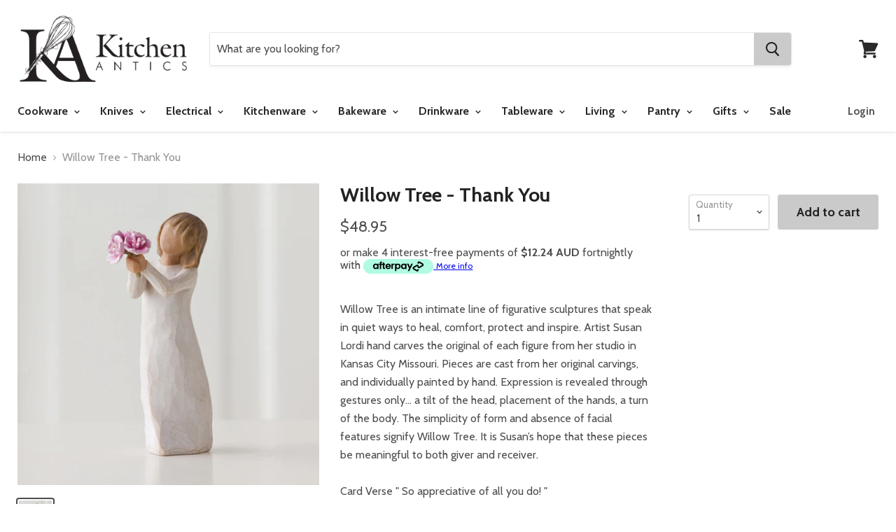

--- FILE ---
content_type: text/html; charset=utf-8
request_url: https://kitchenantics.com.au/products/willow-tree-thank-you
body_size: 42648
content:
<!doctype html>
<!--[if IE]><html class="no-js no-touch ie9" lang="en"><![endif]-->
<!--[if !IE]><!--><html class="no-js no-touch" lang="en"><!--<![endif]-->
  <head>
<!-- Preconnect to Shopify CDN and font hosts -->
<link rel="preconnect" href="https://cdn.shopify.com">
<link rel="preconnect" href="https://fonts.googleapis.com">
<link rel="preconnect" href="https://fonts.gstatic.com" crossorigin>
<link rel="dns-prefetch" href="https://cdn.shopify.com">
<link rel="dns-prefetch" href="https://fonts.googleapis.com">
<!-- Preload New Homepage Banner -->
<link rel="preload" 
      as="image" 
      href="https://kitchenantics.com.au/cdn/shop/files/IMG_6886_1800x1000_crop_center.jpg?v=1767591688" 
      fetchpriority="high" 
      type="image/jpeg" 
      imagesrcset="https://kitchenantics.com.au/cdn/shop/files/IMG_6886_1800x1000_crop_center.jpg?v=1767591688"
      imagesizes="100vw">
<script>
document.addEventListener("DOMContentLoaded", function() {
  var imgs = document.querySelectorAll("img");
  imgs.forEach(function(img) {
    if (!img.hasAttribute("loading")) {
      img.setAttribute("loading", "lazy");
    }
  });
});
window.addEventListener("load", function() {
  var deferScripts = document.querySelectorAll('script[data-defer]');
  deferScripts.forEach(function(script) {
    var newScript = document.createElement("script");
    newScript.src = script.src;
    newScript.async = true;
    script.parentNode.replaceChild(newScript, script);
  });
});
</script>

<script type="application/ld+json">
{
  "@context": "https://schema.org",
  "@graph": [
    {
      "@type": "Organization",
      "name": "Kitchen Antics",
      "url": "https://kitchenantics.com.au",
      "foundingDate": "1997",
      "description": "Kitchen Antics, a Wagga Wagga kitchen shop, features world-famous kitchen brands such as Scanpan, Global, Chasseur, KitchenAid, Maxwell & Williams, and Essteele. We also offer exquisite giftware and locally sourced Riverina products. Browse our online kitchenware shop."
    },
    {
      "@type": "AboutPage",
      "url": "https://kitchenantics.com.au/pages/about",
      "name": "About Kitchen Antics",
      "description": "Your kitchen is the heart of your home. At Kitchen Antics, we focus on quality and service, offering a carefully selected range of cookware, glassware, and more to enhance your space."
    }
  ]
}
</script>
<script type="application/ld+json">
{
  "@context": "http://schema.org",
  "@type": "Store",
  "name": "Kitchen Antics",
  "url": "https://kitchenantics.com.au/",
  "logo": "https://kitchenantics.com.au/cdn/shop/files/Web_LogoRR-01_625x250.png?v=1613517343",
  "description": "Kitchen Antics offers premium kitchenware, cookware, and gifts in Wagga Wagga. Online kitchen shop featuring cookware, bakeware and more! Shop online or vist our Wagga Wagga kitchen shop.",
  "address": {
    "@type": "PostalAddress",
    "streetAddress": "Shop 59 The Marketplace, 87 Baylis Street",
    "addressLocality": "Wagga Wagga",
    "addressRegion": "NSW",
    "postalCode": "2650",
    "addressCountry": "AU"
  },
  "telephone": "02 69317767",
  "openingHours": [
    "Mo-Fr 09:00-17:30",
    "Th 09:00-19:00",
    "Sa 09:00-16:30",
    "Su 10:00-16:00",
    "PublicHolidays 10:00-16:00"
  ],
  "paymentAccepted": ["Cash", "Credit Card", "Afterpay"],
  "priceRange": "$$",
  "aggregateRating": {
    "@type": "AggregateRating",
    "ratingValue": "5",
    "reviewCount": "89"
  },
  "sameAs": [
    "https://www.facebook.com/kitchenanticsau",
    "https://www.instagram.com/kitchenanticsau"
  ],
  "potentialAction": {
    "@type": "SearchAction",
    "target": "https://kitchenantics.com.au/search?q={search_term_string}",
    "query-input": "required name=search_term_string"
  },
  "offers": [
    {
      "@type": "Offer",
      "itemOffered": {
        "@type": "Product",
        "name": "Victorinox Steak Knife 11cm - Black",
        "image": "https://kitchenantics.com.au/path/to/victorinox-steak-knife.jpg",
        "offers": {
          "@type": "Offer",
          "priceCurrency": "AUD",
          "price": "8.95",
          "itemCondition": "http://schema.org/NewCondition",
          "availability": "http://schema.org/InStock"
        }
      }
    },
    {
      "@type": "Offer",
      "itemOffered": {
        "@type": "Product",
        "name": "Pyrolux Ignite Chef's Pan 30cm",
        "image": "https://kitchenantics.com.au/path/to/pyrolux-chef-pan.jpg",
        "offers": {
          "@type": "Offer",
          "priceCurrency": "AUD",
          "price": "110.00",
          "itemCondition": "http://schema.org/NewCondition",
          "availability": "http://schema.org/InStock"
        }
      }
    },
    {
      "@type": "Offer",
      "itemOffered": {
        "@type": "Product",
        "name": "Global Ikasu 'V' 5pc Knife Block Set",
        "image": "https://kitchenantics.com.au/path/to/global-knife-set.jpg",
        "offers": {
          "@type": "Offer",
          "priceCurrency": "AUD",
          "price": "329.00",
          "itemCondition": "http://schema.org/NewCondition",
          "availability": "http://schema.org/InStock"
        }
      }
    },
    {
      "@type": "Offer",
      "itemOffered": {
        "@type": "Product",
        "name": "Mundial Kitchen Shears",
        "image": "https://kitchenantics.com.au/path/to/mundial-kitchen-shears.jpg",
        "offers": {
          "@type": "Offer",
          "priceCurrency": "AUD",
          "price": "19.95",
          "itemCondition": "http://schema.org/NewCondition",
          "availability": "http://schema.org/InStock"
        }
      }
    }
  ],
  "hasOfferCatalog": {
    "@type": "OfferCatalog",
    "name": "Product Categories",
    "itemListElement": [
      {
        "@type": "OfferCatalog",
        "name": "Cookware",
        "itemListElement": [
          { "@type": "Offer", "name": "Stainless Steel Cookware" },
          { "@type": "Offer", "name": "Non Stick Cookware" },
          { "@type": "Offer", "name": "Induction Cookware" },
          { "@type": "Offer", "name": "Cast Iron Cookware" },
          { "@type": "Offer", "name": "Chef & Saute Pans" },
          { "@type": "Offer", "name": "Frypans & Skillets" }
        ]
      },
      {
        "@type": "OfferCatalog",
        "name": "Knives",
        "itemListElement": [
          { "@type": "Offer", "name": "Knife Sets & Blocks" },
          { "@type": "Offer", "name": "Knife Sharpeners" },
          { "@type": "Offer", "name": "Kid Safe Knives" },
          { "@type": "Offer", "name": "Boning & Filleting Knives" },
          { "@type": "Offer", "name": "Carving Knives & Forks" },
          { "@type": "Offer", "name": "Cooks & Chefs Knives" }
        ]
      },
      {
        "@type": "OfferCatalog",
        "name": "Electrical",
        "itemListElement": [
          { "@type": "Offer", "name": "Stand Mixers" },
          { "@type": "Offer", "name": "Stand Mixer Attachments" },
          { "@type": "Offer", "name": "Thermo Cookers" },
          { "@type": "Offer", "name": "Hand Mixers" },
          { "@type": "Offer", "name": "Food Processors" },
          { "@type": "Offer", "name": "Blenders" }
        ]
      },
      {
        "@type": "OfferCatalog",
        "name": "Kitchenware",
        "itemListElement": [
          { "@type": "Offer", "name": "Kitchen Scales" },
          { "@type": "Offer", "name": "Chopping, Cutting & Mandolines" },
          { "@type": "Offer", "name": "Cooking Utensils" },
          { "@type": "Offer", "name": "Graters" },
          { "@type": "Offer", "name": "Cool Gadgets" },
          { "@type": "Offer", "name": "Measuring" }
        ]
      },
      {
        "@type": "OfferCatalog",
        "name": "Bakeware",
        "itemListElement": [
          { "@type": "Offer", "name": "Baking Accessories" },
          { "@type": "Offer", "name": "Measuring" },
          { "@type": "Offer", "name": "Cake Tins" },
          { "@type": "Offer", "name": "Cooling Trays" },
          { "@type": "Offer", "name": "Fondant" },
          { "@type": "Offer", "name": "Fondant Accessories" }
        ]
      },
      {
        "@type": "OfferCatalog",
        "name": "Tableware",
        "itemListElement": [
          { "@type": "Offer", "name": "Dinnerware" },
          { "@type": "Offer", "name": "Boxed Dinner Sets" },
          { "@type": "Offer", "name": "Boxed Cutlery Sets" },
          { "@type": "Offer", "name": "Mugs" },
          { "@type": "Offer", "name": "Cheese Knives & Boards" },
          { "@type": "Offer", "name": "Maxwell & Williams" }
        ]
      }
    ]
  }
}
</script>
    <meta charset="utf-8">
    <meta http-equiv="x-ua-compatible" content="IE=edge">
    <title>Willow Tree - Thank You — Kitchen Antics</title>


  <meta name="description" content="Willow Tree is an intimate line of figurative sculptures that speak in quiet ways to heal, comfort, protect and inspire. Artist Susan Lordi hand carves the original of each figure from her studio in Kansas City Missouri. Pieces are cast from her original carvings, and individually painted by hand. Expression is reveale">


    
  <link rel="shortcut icon" href="//kitchenantics.com.au/cdn/shop/files/Web_Logo-02_32x32.png?v=1613514131" type="image/png">


    <link rel="dns-prefetch" href="//fonts.googleapis.com">

    <link rel="canonical" href="https://kitchenantics.com.au/products/willow-tree-thank-you">
    <meta name="viewport" content="width=device-width">

    
<meta property="og:site_name" content="Kitchen Antics">
<meta property="og:url" content="https://kitchenantics.com.au/products/willow-tree-thank-you">
<meta property="og:title" content="Willow Tree - Thank You">
<meta property="og:type" content="product">
<meta property="og:description" content="Willow Tree is an intimate line of figurative sculptures that speak in quiet ways to heal, comfort, protect and inspire. Artist Susan Lordi hand carves the original of each figure from her studio in Kansas City Missouri. Pieces are cast from her original carvings, and individually painted by hand. Expression is reveale"><meta property="og:price:amount" content="48.95">
  <meta property="og:price:currency" content="AUD"><meta property="og:image" content="http://kitchenantics.com.au/cdn/shop/files/638713285195_1_1024x1024.jpg?v=1759898197">
<meta property="og:image:secure_url" content="https://kitchenantics.com.au/cdn/shop/files/638713285195_1_1024x1024.jpg?v=1759898197">



  <meta name="twitter:card" content="summary">

<meta name="twitter:title" content="Willow Tree - Thank You">
<meta name="twitter:description" content="Willow Tree is an intimate line of figurative sculptures that speak in quiet ways to heal, comfort, protect and inspire. Artist Susan Lordi hand carves the original of each figure from her studio in Kansas City Missouri. Pieces are cast from her original carvings, and individually painted by hand. Expression is reveale">
<meta name="twitter:image" content="https://kitchenantics.com.au/cdn/shop/files/638713285195_1_600x600.jpg?v=1759898197">
    <meta name="twitter:image:width" content="600">
    <meta name="twitter:image:height" content="600">

    <script>window.performance && window.performance.mark && window.performance.mark('shopify.content_for_header.start');</script><meta name="google-site-verification" content="U2MiRbabJfiY5FxmMRC7n3za1MgcE5hPh7C-vjTk8DA">
<meta id="shopify-digital-wallet" name="shopify-digital-wallet" content="/1443495987/digital_wallets/dialog">
<meta name="shopify-checkout-api-token" content="ec61331dc45fcb69c298c057b632a783">
<meta id="in-context-paypal-metadata" data-shop-id="1443495987" data-venmo-supported="false" data-environment="production" data-locale="en_US" data-paypal-v4="true" data-currency="AUD">
<link rel="alternate" type="application/json+oembed" href="https://kitchenantics.com.au/products/willow-tree-thank-you.oembed">
<script async="async" src="/checkouts/internal/preloads.js?locale=en-AU"></script>
<link rel="preconnect" href="https://shop.app" crossorigin="anonymous">
<script async="async" src="https://shop.app/checkouts/internal/preloads.js?locale=en-AU&shop_id=1443495987" crossorigin="anonymous"></script>
<script id="apple-pay-shop-capabilities" type="application/json">{"shopId":1443495987,"countryCode":"AU","currencyCode":"AUD","merchantCapabilities":["supports3DS"],"merchantId":"gid:\/\/shopify\/Shop\/1443495987","merchantName":"Kitchen Antics","requiredBillingContactFields":["postalAddress","email","phone"],"requiredShippingContactFields":["postalAddress","email","phone"],"shippingType":"shipping","supportedNetworks":["visa","masterCard","amex","jcb"],"total":{"type":"pending","label":"Kitchen Antics","amount":"1.00"},"shopifyPaymentsEnabled":true,"supportsSubscriptions":true}</script>
<script id="shopify-features" type="application/json">{"accessToken":"ec61331dc45fcb69c298c057b632a783","betas":["rich-media-storefront-analytics"],"domain":"kitchenantics.com.au","predictiveSearch":true,"shopId":1443495987,"locale":"en"}</script>
<script>var Shopify = Shopify || {};
Shopify.shop = "kitchen-antics.myshopify.com";
Shopify.locale = "en";
Shopify.currency = {"active":"AUD","rate":"1.0"};
Shopify.country = "AU";
Shopify.theme = {"name":"Empire","id":13406109747,"schema_name":"Empire","schema_version":"2.2.0","theme_store_id":838,"role":"main"};
Shopify.theme.handle = "null";
Shopify.theme.style = {"id":null,"handle":null};
Shopify.cdnHost = "kitchenantics.com.au/cdn";
Shopify.routes = Shopify.routes || {};
Shopify.routes.root = "/";</script>
<script type="module">!function(o){(o.Shopify=o.Shopify||{}).modules=!0}(window);</script>
<script>!function(o){function n(){var o=[];function n(){o.push(Array.prototype.slice.apply(arguments))}return n.q=o,n}var t=o.Shopify=o.Shopify||{};t.loadFeatures=n(),t.autoloadFeatures=n()}(window);</script>
<script>
  window.ShopifyPay = window.ShopifyPay || {};
  window.ShopifyPay.apiHost = "shop.app\/pay";
  window.ShopifyPay.redirectState = null;
</script>
<script id="shop-js-analytics" type="application/json">{"pageType":"product"}</script>
<script defer="defer" async type="module" src="//kitchenantics.com.au/cdn/shopifycloud/shop-js/modules/v2/client.init-shop-cart-sync_BdyHc3Nr.en.esm.js"></script>
<script defer="defer" async type="module" src="//kitchenantics.com.au/cdn/shopifycloud/shop-js/modules/v2/chunk.common_Daul8nwZ.esm.js"></script>
<script type="module">
  await import("//kitchenantics.com.au/cdn/shopifycloud/shop-js/modules/v2/client.init-shop-cart-sync_BdyHc3Nr.en.esm.js");
await import("//kitchenantics.com.au/cdn/shopifycloud/shop-js/modules/v2/chunk.common_Daul8nwZ.esm.js");

  window.Shopify.SignInWithShop?.initShopCartSync?.({"fedCMEnabled":true,"windoidEnabled":true});

</script>
<script>
  window.Shopify = window.Shopify || {};
  if (!window.Shopify.featureAssets) window.Shopify.featureAssets = {};
  window.Shopify.featureAssets['shop-js'] = {"shop-cart-sync":["modules/v2/client.shop-cart-sync_QYOiDySF.en.esm.js","modules/v2/chunk.common_Daul8nwZ.esm.js"],"init-fed-cm":["modules/v2/client.init-fed-cm_DchLp9rc.en.esm.js","modules/v2/chunk.common_Daul8nwZ.esm.js"],"shop-button":["modules/v2/client.shop-button_OV7bAJc5.en.esm.js","modules/v2/chunk.common_Daul8nwZ.esm.js"],"init-windoid":["modules/v2/client.init-windoid_DwxFKQ8e.en.esm.js","modules/v2/chunk.common_Daul8nwZ.esm.js"],"shop-cash-offers":["modules/v2/client.shop-cash-offers_DWtL6Bq3.en.esm.js","modules/v2/chunk.common_Daul8nwZ.esm.js","modules/v2/chunk.modal_CQq8HTM6.esm.js"],"shop-toast-manager":["modules/v2/client.shop-toast-manager_CX9r1SjA.en.esm.js","modules/v2/chunk.common_Daul8nwZ.esm.js"],"init-shop-email-lookup-coordinator":["modules/v2/client.init-shop-email-lookup-coordinator_UhKnw74l.en.esm.js","modules/v2/chunk.common_Daul8nwZ.esm.js"],"pay-button":["modules/v2/client.pay-button_DzxNnLDY.en.esm.js","modules/v2/chunk.common_Daul8nwZ.esm.js"],"avatar":["modules/v2/client.avatar_BTnouDA3.en.esm.js"],"init-shop-cart-sync":["modules/v2/client.init-shop-cart-sync_BdyHc3Nr.en.esm.js","modules/v2/chunk.common_Daul8nwZ.esm.js"],"shop-login-button":["modules/v2/client.shop-login-button_D8B466_1.en.esm.js","modules/v2/chunk.common_Daul8nwZ.esm.js","modules/v2/chunk.modal_CQq8HTM6.esm.js"],"init-customer-accounts-sign-up":["modules/v2/client.init-customer-accounts-sign-up_C8fpPm4i.en.esm.js","modules/v2/client.shop-login-button_D8B466_1.en.esm.js","modules/v2/chunk.common_Daul8nwZ.esm.js","modules/v2/chunk.modal_CQq8HTM6.esm.js"],"init-shop-for-new-customer-accounts":["modules/v2/client.init-shop-for-new-customer-accounts_CVTO0Ztu.en.esm.js","modules/v2/client.shop-login-button_D8B466_1.en.esm.js","modules/v2/chunk.common_Daul8nwZ.esm.js","modules/v2/chunk.modal_CQq8HTM6.esm.js"],"init-customer-accounts":["modules/v2/client.init-customer-accounts_dRgKMfrE.en.esm.js","modules/v2/client.shop-login-button_D8B466_1.en.esm.js","modules/v2/chunk.common_Daul8nwZ.esm.js","modules/v2/chunk.modal_CQq8HTM6.esm.js"],"shop-follow-button":["modules/v2/client.shop-follow-button_CkZpjEct.en.esm.js","modules/v2/chunk.common_Daul8nwZ.esm.js","modules/v2/chunk.modal_CQq8HTM6.esm.js"],"lead-capture":["modules/v2/client.lead-capture_BntHBhfp.en.esm.js","modules/v2/chunk.common_Daul8nwZ.esm.js","modules/v2/chunk.modal_CQq8HTM6.esm.js"],"checkout-modal":["modules/v2/client.checkout-modal_CfxcYbTm.en.esm.js","modules/v2/chunk.common_Daul8nwZ.esm.js","modules/v2/chunk.modal_CQq8HTM6.esm.js"],"shop-login":["modules/v2/client.shop-login_Da4GZ2H6.en.esm.js","modules/v2/chunk.common_Daul8nwZ.esm.js","modules/v2/chunk.modal_CQq8HTM6.esm.js"],"payment-terms":["modules/v2/client.payment-terms_MV4M3zvL.en.esm.js","modules/v2/chunk.common_Daul8nwZ.esm.js","modules/v2/chunk.modal_CQq8HTM6.esm.js"]};
</script>
<script>(function() {
  var isLoaded = false;
  function asyncLoad() {
    if (isLoaded) return;
    isLoaded = true;
    var urls = ["https:\/\/chimpstatic.com\/mcjs-connected\/js\/users\/107497e4f6adbbe427d395cad\/b3a82f6d6ea7581e19e3fbae1.js?shop=kitchen-antics.myshopify.com","https:\/\/chimpstatic.com\/mcjs-connected\/js\/users\/107497e4f6adbbe427d395cad\/7ea14887497f016eb2bc13a17.js?shop=kitchen-antics.myshopify.com","https:\/\/s3.amazonaws.com\/pixelpop\/usercontent\/scripts\/e9d62594-19c9-4057-b91c-7d6bbe2ce44c\/pixelpop.js?shop=kitchen-antics.myshopify.com","https:\/\/storage.nfcube.com\/instafeed-d348d89ed7fc13fcc2aa05347aeabc68.js?shop=kitchen-antics.myshopify.com","https:\/\/web.shipscout.app\/app.min.js?shop=kitchen-antics.myshopify.com#sc_start_1734764306373_sc_end","https:\/\/cdn.rebuyengine.com\/onsite\/js\/rebuy.js?shop=kitchen-antics.myshopify.com"];
    for (var i = 0; i < urls.length; i++) {
      var s = document.createElement('script');
      s.type = 'text/javascript';
      s.async = true;
      s.src = urls[i];
      var x = document.getElementsByTagName('script')[0];
      x.parentNode.insertBefore(s, x);
    }
  };
  if(window.attachEvent) {
    window.attachEvent('onload', asyncLoad);
  } else {
    window.addEventListener('load', asyncLoad, false);
  }
})();</script>
<script id="__st">var __st={"a":1443495987,"offset":39600,"reqid":"2ab08fb9-1317-4a2c-9019-c428c33c7adb-1768994943","pageurl":"kitchenantics.com.au\/products\/willow-tree-thank-you","u":"4602864b330b","p":"product","rtyp":"product","rid":710208651315};</script>
<script>window.ShopifyPaypalV4VisibilityTracking = true;</script>
<script id="captcha-bootstrap">!function(){'use strict';const t='contact',e='account',n='new_comment',o=[[t,t],['blogs',n],['comments',n],[t,'customer']],c=[[e,'customer_login'],[e,'guest_login'],[e,'recover_customer_password'],[e,'create_customer']],r=t=>t.map((([t,e])=>`form[action*='/${t}']:not([data-nocaptcha='true']) input[name='form_type'][value='${e}']`)).join(','),a=t=>()=>t?[...document.querySelectorAll(t)].map((t=>t.form)):[];function s(){const t=[...o],e=r(t);return a(e)}const i='password',u='form_key',d=['recaptcha-v3-token','g-recaptcha-response','h-captcha-response',i],f=()=>{try{return window.sessionStorage}catch{return}},m='__shopify_v',_=t=>t.elements[u];function p(t,e,n=!1){try{const o=window.sessionStorage,c=JSON.parse(o.getItem(e)),{data:r}=function(t){const{data:e,action:n}=t;return t[m]||n?{data:e,action:n}:{data:t,action:n}}(c);for(const[e,n]of Object.entries(r))t.elements[e]&&(t.elements[e].value=n);n&&o.removeItem(e)}catch(o){console.error('form repopulation failed',{error:o})}}const l='form_type',E='cptcha';function T(t){t.dataset[E]=!0}const w=window,h=w.document,L='Shopify',v='ce_forms',y='captcha';let A=!1;((t,e)=>{const n=(g='f06e6c50-85a8-45c8-87d0-21a2b65856fe',I='https://cdn.shopify.com/shopifycloud/storefront-forms-hcaptcha/ce_storefront_forms_captcha_hcaptcha.v1.5.2.iife.js',D={infoText:'Protected by hCaptcha',privacyText:'Privacy',termsText:'Terms'},(t,e,n)=>{const o=w[L][v],c=o.bindForm;if(c)return c(t,g,e,D).then(n);var r;o.q.push([[t,g,e,D],n]),r=I,A||(h.body.append(Object.assign(h.createElement('script'),{id:'captcha-provider',async:!0,src:r})),A=!0)});var g,I,D;w[L]=w[L]||{},w[L][v]=w[L][v]||{},w[L][v].q=[],w[L][y]=w[L][y]||{},w[L][y].protect=function(t,e){n(t,void 0,e),T(t)},Object.freeze(w[L][y]),function(t,e,n,w,h,L){const[v,y,A,g]=function(t,e,n){const i=e?o:[],u=t?c:[],d=[...i,...u],f=r(d),m=r(i),_=r(d.filter((([t,e])=>n.includes(e))));return[a(f),a(m),a(_),s()]}(w,h,L),I=t=>{const e=t.target;return e instanceof HTMLFormElement?e:e&&e.form},D=t=>v().includes(t);t.addEventListener('submit',(t=>{const e=I(t);if(!e)return;const n=D(e)&&!e.dataset.hcaptchaBound&&!e.dataset.recaptchaBound,o=_(e),c=g().includes(e)&&(!o||!o.value);(n||c)&&t.preventDefault(),c&&!n&&(function(t){try{if(!f())return;!function(t){const e=f();if(!e)return;const n=_(t);if(!n)return;const o=n.value;o&&e.removeItem(o)}(t);const e=Array.from(Array(32),(()=>Math.random().toString(36)[2])).join('');!function(t,e){_(t)||t.append(Object.assign(document.createElement('input'),{type:'hidden',name:u})),t.elements[u].value=e}(t,e),function(t,e){const n=f();if(!n)return;const o=[...t.querySelectorAll(`input[type='${i}']`)].map((({name:t})=>t)),c=[...d,...o],r={};for(const[a,s]of new FormData(t).entries())c.includes(a)||(r[a]=s);n.setItem(e,JSON.stringify({[m]:1,action:t.action,data:r}))}(t,e)}catch(e){console.error('failed to persist form',e)}}(e),e.submit())}));const S=(t,e)=>{t&&!t.dataset[E]&&(n(t,e.some((e=>e===t))),T(t))};for(const o of['focusin','change'])t.addEventListener(o,(t=>{const e=I(t);D(e)&&S(e,y())}));const B=e.get('form_key'),M=e.get(l),P=B&&M;t.addEventListener('DOMContentLoaded',(()=>{const t=y();if(P)for(const e of t)e.elements[l].value===M&&p(e,B);[...new Set([...A(),...v().filter((t=>'true'===t.dataset.shopifyCaptcha))])].forEach((e=>S(e,t)))}))}(h,new URLSearchParams(w.location.search),n,t,e,['guest_login'])})(!0,!0)}();</script>
<script integrity="sha256-4kQ18oKyAcykRKYeNunJcIwy7WH5gtpwJnB7kiuLZ1E=" data-source-attribution="shopify.loadfeatures" defer="defer" src="//kitchenantics.com.au/cdn/shopifycloud/storefront/assets/storefront/load_feature-a0a9edcb.js" crossorigin="anonymous"></script>
<script crossorigin="anonymous" defer="defer" src="//kitchenantics.com.au/cdn/shopifycloud/storefront/assets/shopify_pay/storefront-65b4c6d7.js?v=20250812"></script>
<script data-source-attribution="shopify.dynamic_checkout.dynamic.init">var Shopify=Shopify||{};Shopify.PaymentButton=Shopify.PaymentButton||{isStorefrontPortableWallets:!0,init:function(){window.Shopify.PaymentButton.init=function(){};var t=document.createElement("script");t.src="https://kitchenantics.com.au/cdn/shopifycloud/portable-wallets/latest/portable-wallets.en.js",t.type="module",document.head.appendChild(t)}};
</script>
<script data-source-attribution="shopify.dynamic_checkout.buyer_consent">
  function portableWalletsHideBuyerConsent(e){var t=document.getElementById("shopify-buyer-consent"),n=document.getElementById("shopify-subscription-policy-button");t&&n&&(t.classList.add("hidden"),t.setAttribute("aria-hidden","true"),n.removeEventListener("click",e))}function portableWalletsShowBuyerConsent(e){var t=document.getElementById("shopify-buyer-consent"),n=document.getElementById("shopify-subscription-policy-button");t&&n&&(t.classList.remove("hidden"),t.removeAttribute("aria-hidden"),n.addEventListener("click",e))}window.Shopify?.PaymentButton&&(window.Shopify.PaymentButton.hideBuyerConsent=portableWalletsHideBuyerConsent,window.Shopify.PaymentButton.showBuyerConsent=portableWalletsShowBuyerConsent);
</script>
<script data-source-attribution="shopify.dynamic_checkout.cart.bootstrap">document.addEventListener("DOMContentLoaded",(function(){function t(){return document.querySelector("shopify-accelerated-checkout-cart, shopify-accelerated-checkout")}if(t())Shopify.PaymentButton.init();else{new MutationObserver((function(e,n){t()&&(Shopify.PaymentButton.init(),n.disconnect())})).observe(document.body,{childList:!0,subtree:!0})}}));
</script>
<link id="shopify-accelerated-checkout-styles" rel="stylesheet" media="screen" href="https://kitchenantics.com.au/cdn/shopifycloud/portable-wallets/latest/accelerated-checkout-backwards-compat.css" crossorigin="anonymous">
<style id="shopify-accelerated-checkout-cart">
        #shopify-buyer-consent {
  margin-top: 1em;
  display: inline-block;
  width: 100%;
}

#shopify-buyer-consent.hidden {
  display: none;
}

#shopify-subscription-policy-button {
  background: none;
  border: none;
  padding: 0;
  text-decoration: underline;
  font-size: inherit;
  cursor: pointer;
}

#shopify-subscription-policy-button::before {
  box-shadow: none;
}

      </style>

<script>window.performance && window.performance.mark && window.performance.mark('shopify.content_for_header.end');</script>

    <script>
      document.documentElement.className=document.documentElement.className.replace(/\bno-js\b/,'js');
      if(window.Shopify&&window.Shopify.designMode)document.documentElement.className+=' in-theme-editor';
      if(('ontouchstart' in window)||window.DocumentTouch&&document instanceof DocumentTouch)document.documentElement.className=document.documentElement.className.replace(/\bno-touch\b/,'has-touch');
    </script>

        <link href="//fonts.googleapis.com/css?family=Cabin:400,400i,700,700i" rel="stylesheet" type="text/css" media="all" />


    <link href="//kitchenantics.com.au/cdn/shop/t/2/assets/theme.scss.css?v=152617544211105510041756274992" rel="stylesheet" type="text/css" media="all" />
    <meta name="google-site-verification" content="pHD7hCD_DLf60Gy_A8RgYiTa_od4CrWWzNPKhBvE_wo" />
  <meta name="google-site-verification" content="_mDxyrQO77B9huYCx4fkJ4scrgfKJiFL1myeOlWT_Jo" /><!-- BEGIN app block: shopify://apps/instafeed/blocks/head-block/c447db20-095d-4a10-9725-b5977662c9d5 --><link rel="preconnect" href="https://cdn.nfcube.com/">
<link rel="preconnect" href="https://scontent.cdninstagram.com/">


  <script>
    document.addEventListener('DOMContentLoaded', function () {
      let instafeedScript = document.createElement('script');

      
        instafeedScript.src = 'https://storage.nfcube.com/instafeed-d348d89ed7fc13fcc2aa05347aeabc68.js';
      

      document.body.appendChild(instafeedScript);
    });
  </script>





<!-- END app block --><!-- BEGIN app block: shopify://apps/pumper-bundles/blocks/app-embed/0856870d-2aca-4b1e-a662-cf1797f61270 --><meta name="format-detection" content="telephone=no">

  

  

  
  



<!-- END app block --><link href="https://monorail-edge.shopifysvc.com" rel="dns-prefetch">
<script>(function(){if ("sendBeacon" in navigator && "performance" in window) {try {var session_token_from_headers = performance.getEntriesByType('navigation')[0].serverTiming.find(x => x.name == '_s').description;} catch {var session_token_from_headers = undefined;}var session_cookie_matches = document.cookie.match(/_shopify_s=([^;]*)/);var session_token_from_cookie = session_cookie_matches && session_cookie_matches.length === 2 ? session_cookie_matches[1] : "";var session_token = session_token_from_headers || session_token_from_cookie || "";function handle_abandonment_event(e) {var entries = performance.getEntries().filter(function(entry) {return /monorail-edge.shopifysvc.com/.test(entry.name);});if (!window.abandonment_tracked && entries.length === 0) {window.abandonment_tracked = true;var currentMs = Date.now();var navigation_start = performance.timing.navigationStart;var payload = {shop_id: 1443495987,url: window.location.href,navigation_start,duration: currentMs - navigation_start,session_token,page_type: "product"};window.navigator.sendBeacon("https://monorail-edge.shopifysvc.com/v1/produce", JSON.stringify({schema_id: "online_store_buyer_site_abandonment/1.1",payload: payload,metadata: {event_created_at_ms: currentMs,event_sent_at_ms: currentMs}}));}}window.addEventListener('pagehide', handle_abandonment_event);}}());</script>
<script id="web-pixels-manager-setup">(function e(e,d,r,n,o){if(void 0===o&&(o={}),!Boolean(null===(a=null===(i=window.Shopify)||void 0===i?void 0:i.analytics)||void 0===a?void 0:a.replayQueue)){var i,a;window.Shopify=window.Shopify||{};var t=window.Shopify;t.analytics=t.analytics||{};var s=t.analytics;s.replayQueue=[],s.publish=function(e,d,r){return s.replayQueue.push([e,d,r]),!0};try{self.performance.mark("wpm:start")}catch(e){}var l=function(){var e={modern:/Edge?\/(1{2}[4-9]|1[2-9]\d|[2-9]\d{2}|\d{4,})\.\d+(\.\d+|)|Firefox\/(1{2}[4-9]|1[2-9]\d|[2-9]\d{2}|\d{4,})\.\d+(\.\d+|)|Chrom(ium|e)\/(9{2}|\d{3,})\.\d+(\.\d+|)|(Maci|X1{2}).+ Version\/(15\.\d+|(1[6-9]|[2-9]\d|\d{3,})\.\d+)([,.]\d+|)( \(\w+\)|)( Mobile\/\w+|) Safari\/|Chrome.+OPR\/(9{2}|\d{3,})\.\d+\.\d+|(CPU[ +]OS|iPhone[ +]OS|CPU[ +]iPhone|CPU IPhone OS|CPU iPad OS)[ +]+(15[._]\d+|(1[6-9]|[2-9]\d|\d{3,})[._]\d+)([._]\d+|)|Android:?[ /-](13[3-9]|1[4-9]\d|[2-9]\d{2}|\d{4,})(\.\d+|)(\.\d+|)|Android.+Firefox\/(13[5-9]|1[4-9]\d|[2-9]\d{2}|\d{4,})\.\d+(\.\d+|)|Android.+Chrom(ium|e)\/(13[3-9]|1[4-9]\d|[2-9]\d{2}|\d{4,})\.\d+(\.\d+|)|SamsungBrowser\/([2-9]\d|\d{3,})\.\d+/,legacy:/Edge?\/(1[6-9]|[2-9]\d|\d{3,})\.\d+(\.\d+|)|Firefox\/(5[4-9]|[6-9]\d|\d{3,})\.\d+(\.\d+|)|Chrom(ium|e)\/(5[1-9]|[6-9]\d|\d{3,})\.\d+(\.\d+|)([\d.]+$|.*Safari\/(?![\d.]+ Edge\/[\d.]+$))|(Maci|X1{2}).+ Version\/(10\.\d+|(1[1-9]|[2-9]\d|\d{3,})\.\d+)([,.]\d+|)( \(\w+\)|)( Mobile\/\w+|) Safari\/|Chrome.+OPR\/(3[89]|[4-9]\d|\d{3,})\.\d+\.\d+|(CPU[ +]OS|iPhone[ +]OS|CPU[ +]iPhone|CPU IPhone OS|CPU iPad OS)[ +]+(10[._]\d+|(1[1-9]|[2-9]\d|\d{3,})[._]\d+)([._]\d+|)|Android:?[ /-](13[3-9]|1[4-9]\d|[2-9]\d{2}|\d{4,})(\.\d+|)(\.\d+|)|Mobile Safari.+OPR\/([89]\d|\d{3,})\.\d+\.\d+|Android.+Firefox\/(13[5-9]|1[4-9]\d|[2-9]\d{2}|\d{4,})\.\d+(\.\d+|)|Android.+Chrom(ium|e)\/(13[3-9]|1[4-9]\d|[2-9]\d{2}|\d{4,})\.\d+(\.\d+|)|Android.+(UC? ?Browser|UCWEB|U3)[ /]?(15\.([5-9]|\d{2,})|(1[6-9]|[2-9]\d|\d{3,})\.\d+)\.\d+|SamsungBrowser\/(5\.\d+|([6-9]|\d{2,})\.\d+)|Android.+MQ{2}Browser\/(14(\.(9|\d{2,})|)|(1[5-9]|[2-9]\d|\d{3,})(\.\d+|))(\.\d+|)|K[Aa][Ii]OS\/(3\.\d+|([4-9]|\d{2,})\.\d+)(\.\d+|)/},d=e.modern,r=e.legacy,n=navigator.userAgent;return n.match(d)?"modern":n.match(r)?"legacy":"unknown"}(),u="modern"===l?"modern":"legacy",c=(null!=n?n:{modern:"",legacy:""})[u],f=function(e){return[e.baseUrl,"/wpm","/b",e.hashVersion,"modern"===e.buildTarget?"m":"l",".js"].join("")}({baseUrl:d,hashVersion:r,buildTarget:u}),m=function(e){var d=e.version,r=e.bundleTarget,n=e.surface,o=e.pageUrl,i=e.monorailEndpoint;return{emit:function(e){var a=e.status,t=e.errorMsg,s=(new Date).getTime(),l=JSON.stringify({metadata:{event_sent_at_ms:s},events:[{schema_id:"web_pixels_manager_load/3.1",payload:{version:d,bundle_target:r,page_url:o,status:a,surface:n,error_msg:t},metadata:{event_created_at_ms:s}}]});if(!i)return console&&console.warn&&console.warn("[Web Pixels Manager] No Monorail endpoint provided, skipping logging."),!1;try{return self.navigator.sendBeacon.bind(self.navigator)(i,l)}catch(e){}var u=new XMLHttpRequest;try{return u.open("POST",i,!0),u.setRequestHeader("Content-Type","text/plain"),u.send(l),!0}catch(e){return console&&console.warn&&console.warn("[Web Pixels Manager] Got an unhandled error while logging to Monorail."),!1}}}}({version:r,bundleTarget:l,surface:e.surface,pageUrl:self.location.href,monorailEndpoint:e.monorailEndpoint});try{o.browserTarget=l,function(e){var d=e.src,r=e.async,n=void 0===r||r,o=e.onload,i=e.onerror,a=e.sri,t=e.scriptDataAttributes,s=void 0===t?{}:t,l=document.createElement("script"),u=document.querySelector("head"),c=document.querySelector("body");if(l.async=n,l.src=d,a&&(l.integrity=a,l.crossOrigin="anonymous"),s)for(var f in s)if(Object.prototype.hasOwnProperty.call(s,f))try{l.dataset[f]=s[f]}catch(e){}if(o&&l.addEventListener("load",o),i&&l.addEventListener("error",i),u)u.appendChild(l);else{if(!c)throw new Error("Did not find a head or body element to append the script");c.appendChild(l)}}({src:f,async:!0,onload:function(){if(!function(){var e,d;return Boolean(null===(d=null===(e=window.Shopify)||void 0===e?void 0:e.analytics)||void 0===d?void 0:d.initialized)}()){var d=window.webPixelsManager.init(e)||void 0;if(d){var r=window.Shopify.analytics;r.replayQueue.forEach((function(e){var r=e[0],n=e[1],o=e[2];d.publishCustomEvent(r,n,o)})),r.replayQueue=[],r.publish=d.publishCustomEvent,r.visitor=d.visitor,r.initialized=!0}}},onerror:function(){return m.emit({status:"failed",errorMsg:"".concat(f," has failed to load")})},sri:function(e){var d=/^sha384-[A-Za-z0-9+/=]+$/;return"string"==typeof e&&d.test(e)}(c)?c:"",scriptDataAttributes:o}),m.emit({status:"loading"})}catch(e){m.emit({status:"failed",errorMsg:(null==e?void 0:e.message)||"Unknown error"})}}})({shopId: 1443495987,storefrontBaseUrl: "https://kitchenantics.com.au",extensionsBaseUrl: "https://extensions.shopifycdn.com/cdn/shopifycloud/web-pixels-manager",monorailEndpoint: "https://monorail-edge.shopifysvc.com/unstable/produce_batch",surface: "storefront-renderer",enabledBetaFlags: ["2dca8a86"],webPixelsConfigList: [{"id":"735772951","configuration":"{\"config\":\"{\\\"pixel_id\\\":\\\"G-QCXRS7JYJN\\\",\\\"target_country\\\":\\\"AU\\\",\\\"gtag_events\\\":[{\\\"type\\\":\\\"search\\\",\\\"action_label\\\":[\\\"G-QCXRS7JYJN\\\",\\\"AW-792771488\\\/dV7aCNvzj-gBEKD3gvoC\\\"]},{\\\"type\\\":\\\"begin_checkout\\\",\\\"action_label\\\":[\\\"G-QCXRS7JYJN\\\",\\\"AW-792771488\\\/0t_SCNjzj-gBEKD3gvoC\\\"]},{\\\"type\\\":\\\"view_item\\\",\\\"action_label\\\":[\\\"G-QCXRS7JYJN\\\",\\\"AW-792771488\\\/dPC2CNLzj-gBEKD3gvoC\\\",\\\"MC-TSV6YWKFLT\\\"]},{\\\"type\\\":\\\"purchase\\\",\\\"action_label\\\":[\\\"G-QCXRS7JYJN\\\",\\\"AW-792771488\\\/WxmPCM_zj-gBEKD3gvoC\\\",\\\"MC-TSV6YWKFLT\\\"]},{\\\"type\\\":\\\"page_view\\\",\\\"action_label\\\":[\\\"G-QCXRS7JYJN\\\",\\\"AW-792771488\\\/PP64CMzzj-gBEKD3gvoC\\\",\\\"MC-TSV6YWKFLT\\\"]},{\\\"type\\\":\\\"add_payment_info\\\",\\\"action_label\\\":[\\\"G-QCXRS7JYJN\\\",\\\"AW-792771488\\\/XMjnCN7zj-gBEKD3gvoC\\\"]},{\\\"type\\\":\\\"add_to_cart\\\",\\\"action_label\\\":[\\\"G-QCXRS7JYJN\\\",\\\"AW-792771488\\\/qp58CNXzj-gBEKD3gvoC\\\"]}],\\\"enable_monitoring_mode\\\":false}\"}","eventPayloadVersion":"v1","runtimeContext":"OPEN","scriptVersion":"b2a88bafab3e21179ed38636efcd8a93","type":"APP","apiClientId":1780363,"privacyPurposes":[],"dataSharingAdjustments":{"protectedCustomerApprovalScopes":["read_customer_address","read_customer_email","read_customer_name","read_customer_personal_data","read_customer_phone"]}},{"id":"130122007","eventPayloadVersion":"v1","runtimeContext":"LAX","scriptVersion":"1","type":"CUSTOM","privacyPurposes":["MARKETING"],"name":"Meta pixel (migrated)"},{"id":"shopify-app-pixel","configuration":"{}","eventPayloadVersion":"v1","runtimeContext":"STRICT","scriptVersion":"0450","apiClientId":"shopify-pixel","type":"APP","privacyPurposes":["ANALYTICS","MARKETING"]},{"id":"shopify-custom-pixel","eventPayloadVersion":"v1","runtimeContext":"LAX","scriptVersion":"0450","apiClientId":"shopify-pixel","type":"CUSTOM","privacyPurposes":["ANALYTICS","MARKETING"]}],isMerchantRequest: false,initData: {"shop":{"name":"Kitchen Antics","paymentSettings":{"currencyCode":"AUD"},"myshopifyDomain":"kitchen-antics.myshopify.com","countryCode":"AU","storefrontUrl":"https:\/\/kitchenantics.com.au"},"customer":null,"cart":null,"checkout":null,"productVariants":[{"price":{"amount":48.95,"currencyCode":"AUD"},"product":{"title":"Willow Tree - Thank You","vendor":"Kitchen Antics","id":"710208651315","untranslatedTitle":"Willow Tree - Thank You","url":"\/products\/willow-tree-thank-you","type":""},"id":"8478620123187","image":{"src":"\/\/kitchenantics.com.au\/cdn\/shop\/files\/638713285195_1.jpg?v=1759898197"},"sku":"638713285195","title":"Default Title","untranslatedTitle":"Default Title"}],"purchasingCompany":null},},"https://kitchenantics.com.au/cdn","fcfee988w5aeb613cpc8e4bc33m6693e112",{"modern":"","legacy":""},{"shopId":"1443495987","storefrontBaseUrl":"https:\/\/kitchenantics.com.au","extensionBaseUrl":"https:\/\/extensions.shopifycdn.com\/cdn\/shopifycloud\/web-pixels-manager","surface":"storefront-renderer","enabledBetaFlags":"[\"2dca8a86\"]","isMerchantRequest":"false","hashVersion":"fcfee988w5aeb613cpc8e4bc33m6693e112","publish":"custom","events":"[[\"page_viewed\",{}],[\"product_viewed\",{\"productVariant\":{\"price\":{\"amount\":48.95,\"currencyCode\":\"AUD\"},\"product\":{\"title\":\"Willow Tree - Thank You\",\"vendor\":\"Kitchen Antics\",\"id\":\"710208651315\",\"untranslatedTitle\":\"Willow Tree - Thank You\",\"url\":\"\/products\/willow-tree-thank-you\",\"type\":\"\"},\"id\":\"8478620123187\",\"image\":{\"src\":\"\/\/kitchenantics.com.au\/cdn\/shop\/files\/638713285195_1.jpg?v=1759898197\"},\"sku\":\"638713285195\",\"title\":\"Default Title\",\"untranslatedTitle\":\"Default Title\"}}]]"});</script><script>
  window.ShopifyAnalytics = window.ShopifyAnalytics || {};
  window.ShopifyAnalytics.meta = window.ShopifyAnalytics.meta || {};
  window.ShopifyAnalytics.meta.currency = 'AUD';
  var meta = {"product":{"id":710208651315,"gid":"gid:\/\/shopify\/Product\/710208651315","vendor":"Kitchen Antics","type":"","handle":"willow-tree-thank-you","variants":[{"id":8478620123187,"price":4895,"name":"Willow Tree - Thank You","public_title":null,"sku":"638713285195"}],"remote":false},"page":{"pageType":"product","resourceType":"product","resourceId":710208651315,"requestId":"2ab08fb9-1317-4a2c-9019-c428c33c7adb-1768994943"}};
  for (var attr in meta) {
    window.ShopifyAnalytics.meta[attr] = meta[attr];
  }
</script>
<script class="analytics">
  (function () {
    var customDocumentWrite = function(content) {
      var jquery = null;

      if (window.jQuery) {
        jquery = window.jQuery;
      } else if (window.Checkout && window.Checkout.$) {
        jquery = window.Checkout.$;
      }

      if (jquery) {
        jquery('body').append(content);
      }
    };

    var hasLoggedConversion = function(token) {
      if (token) {
        return document.cookie.indexOf('loggedConversion=' + token) !== -1;
      }
      return false;
    }

    var setCookieIfConversion = function(token) {
      if (token) {
        var twoMonthsFromNow = new Date(Date.now());
        twoMonthsFromNow.setMonth(twoMonthsFromNow.getMonth() + 2);

        document.cookie = 'loggedConversion=' + token + '; expires=' + twoMonthsFromNow;
      }
    }

    var trekkie = window.ShopifyAnalytics.lib = window.trekkie = window.trekkie || [];
    if (trekkie.integrations) {
      return;
    }
    trekkie.methods = [
      'identify',
      'page',
      'ready',
      'track',
      'trackForm',
      'trackLink'
    ];
    trekkie.factory = function(method) {
      return function() {
        var args = Array.prototype.slice.call(arguments);
        args.unshift(method);
        trekkie.push(args);
        return trekkie;
      };
    };
    for (var i = 0; i < trekkie.methods.length; i++) {
      var key = trekkie.methods[i];
      trekkie[key] = trekkie.factory(key);
    }
    trekkie.load = function(config) {
      trekkie.config = config || {};
      trekkie.config.initialDocumentCookie = document.cookie;
      var first = document.getElementsByTagName('script')[0];
      var script = document.createElement('script');
      script.type = 'text/javascript';
      script.onerror = function(e) {
        var scriptFallback = document.createElement('script');
        scriptFallback.type = 'text/javascript';
        scriptFallback.onerror = function(error) {
                var Monorail = {
      produce: function produce(monorailDomain, schemaId, payload) {
        var currentMs = new Date().getTime();
        var event = {
          schema_id: schemaId,
          payload: payload,
          metadata: {
            event_created_at_ms: currentMs,
            event_sent_at_ms: currentMs
          }
        };
        return Monorail.sendRequest("https://" + monorailDomain + "/v1/produce", JSON.stringify(event));
      },
      sendRequest: function sendRequest(endpointUrl, payload) {
        // Try the sendBeacon API
        if (window && window.navigator && typeof window.navigator.sendBeacon === 'function' && typeof window.Blob === 'function' && !Monorail.isIos12()) {
          var blobData = new window.Blob([payload], {
            type: 'text/plain'
          });

          if (window.navigator.sendBeacon(endpointUrl, blobData)) {
            return true;
          } // sendBeacon was not successful

        } // XHR beacon

        var xhr = new XMLHttpRequest();

        try {
          xhr.open('POST', endpointUrl);
          xhr.setRequestHeader('Content-Type', 'text/plain');
          xhr.send(payload);
        } catch (e) {
          console.log(e);
        }

        return false;
      },
      isIos12: function isIos12() {
        return window.navigator.userAgent.lastIndexOf('iPhone; CPU iPhone OS 12_') !== -1 || window.navigator.userAgent.lastIndexOf('iPad; CPU OS 12_') !== -1;
      }
    };
    Monorail.produce('monorail-edge.shopifysvc.com',
      'trekkie_storefront_load_errors/1.1',
      {shop_id: 1443495987,
      theme_id: 13406109747,
      app_name: "storefront",
      context_url: window.location.href,
      source_url: "//kitchenantics.com.au/cdn/s/trekkie.storefront.cd680fe47e6c39ca5d5df5f0a32d569bc48c0f27.min.js"});

        };
        scriptFallback.async = true;
        scriptFallback.src = '//kitchenantics.com.au/cdn/s/trekkie.storefront.cd680fe47e6c39ca5d5df5f0a32d569bc48c0f27.min.js';
        first.parentNode.insertBefore(scriptFallback, first);
      };
      script.async = true;
      script.src = '//kitchenantics.com.au/cdn/s/trekkie.storefront.cd680fe47e6c39ca5d5df5f0a32d569bc48c0f27.min.js';
      first.parentNode.insertBefore(script, first);
    };
    trekkie.load(
      {"Trekkie":{"appName":"storefront","development":false,"defaultAttributes":{"shopId":1443495987,"isMerchantRequest":null,"themeId":13406109747,"themeCityHash":"1606449055817777772","contentLanguage":"en","currency":"AUD","eventMetadataId":"06cf665f-902f-464b-9dfa-5da63abbc939"},"isServerSideCookieWritingEnabled":true,"monorailRegion":"shop_domain","enabledBetaFlags":["65f19447"]},"Session Attribution":{},"S2S":{"facebookCapiEnabled":false,"source":"trekkie-storefront-renderer","apiClientId":580111}}
    );

    var loaded = false;
    trekkie.ready(function() {
      if (loaded) return;
      loaded = true;

      window.ShopifyAnalytics.lib = window.trekkie;

      var originalDocumentWrite = document.write;
      document.write = customDocumentWrite;
      try { window.ShopifyAnalytics.merchantGoogleAnalytics.call(this); } catch(error) {};
      document.write = originalDocumentWrite;

      window.ShopifyAnalytics.lib.page(null,{"pageType":"product","resourceType":"product","resourceId":710208651315,"requestId":"2ab08fb9-1317-4a2c-9019-c428c33c7adb-1768994943","shopifyEmitted":true});

      var match = window.location.pathname.match(/checkouts\/(.+)\/(thank_you|post_purchase)/)
      var token = match? match[1]: undefined;
      if (!hasLoggedConversion(token)) {
        setCookieIfConversion(token);
        window.ShopifyAnalytics.lib.track("Viewed Product",{"currency":"AUD","variantId":8478620123187,"productId":710208651315,"productGid":"gid:\/\/shopify\/Product\/710208651315","name":"Willow Tree - Thank You","price":"48.95","sku":"638713285195","brand":"Kitchen Antics","variant":null,"category":"","nonInteraction":true,"remote":false},undefined,undefined,{"shopifyEmitted":true});
      window.ShopifyAnalytics.lib.track("monorail:\/\/trekkie_storefront_viewed_product\/1.1",{"currency":"AUD","variantId":8478620123187,"productId":710208651315,"productGid":"gid:\/\/shopify\/Product\/710208651315","name":"Willow Tree - Thank You","price":"48.95","sku":"638713285195","brand":"Kitchen Antics","variant":null,"category":"","nonInteraction":true,"remote":false,"referer":"https:\/\/kitchenantics.com.au\/products\/willow-tree-thank-you"});
      }
    });


        var eventsListenerScript = document.createElement('script');
        eventsListenerScript.async = true;
        eventsListenerScript.src = "//kitchenantics.com.au/cdn/shopifycloud/storefront/assets/shop_events_listener-3da45d37.js";
        document.getElementsByTagName('head')[0].appendChild(eventsListenerScript);

})();</script>
  <script>
  if (!window.ga || (window.ga && typeof window.ga !== 'function')) {
    window.ga = function ga() {
      (window.ga.q = window.ga.q || []).push(arguments);
      if (window.Shopify && window.Shopify.analytics && typeof window.Shopify.analytics.publish === 'function') {
        window.Shopify.analytics.publish("ga_stub_called", {}, {sendTo: "google_osp_migration"});
      }
      console.error("Shopify's Google Analytics stub called with:", Array.from(arguments), "\nSee https://help.shopify.com/manual/promoting-marketing/pixels/pixel-migration#google for more information.");
    };
    if (window.Shopify && window.Shopify.analytics && typeof window.Shopify.analytics.publish === 'function') {
      window.Shopify.analytics.publish("ga_stub_initialized", {}, {sendTo: "google_osp_migration"});
    }
  }
</script>
<script
  defer
  src="https://kitchenantics.com.au/cdn/shopifycloud/perf-kit/shopify-perf-kit-3.0.4.min.js"
  data-application="storefront-renderer"
  data-shop-id="1443495987"
  data-render-region="gcp-us-central1"
  data-page-type="product"
  data-theme-instance-id="13406109747"
  data-theme-name="Empire"
  data-theme-version="2.2.0"
  data-monorail-region="shop_domain"
  data-resource-timing-sampling-rate="10"
  data-shs="true"
  data-shs-beacon="true"
  data-shs-export-with-fetch="true"
  data-shs-logs-sample-rate="1"
  data-shs-beacon-endpoint="https://kitchenantics.com.au/api/collect"
></script>
</head>
  <body>
    <div id="shopify-section-static-header" class="shopify-section site-header-wrapper"><script
  type="application/json"
  data-section-id="static-header"
  data-section-type="static-header"
  data-section-data>
  {
    "settings": {
      "sticky_header": true,
      "live_search": {
        "enable": true,
        "enable_images": true,
        "enable_content": true,
        "money_format": "${{amount}}",
        "context": {
          "view_all_results": "View all results",
          "view_all_products": "View all products",
          "chevron": "\u003csvgaria-hidden=\"true\"focusable=\"false\"role=\"presentation\"xmlns=\"http:\/\/www.w3.org\/2000\/svg\"width=\"8\"height=\"6\"viewBox=\"0 0 8 6\"\u003e\u003cg fill=\"currentColor\" fill-rule=\"evenodd\"\u003e\u003cpolygon class=\"icon-chevron-down-left\" points=\"4 5.371 7.668 1.606 6.665 .629 4 3.365\"\/\u003e\u003cpolygon class=\"icon-chevron-down-right\" points=\"4 3.365 1.335 .629 1.335 .629 .332 1.606 4 5.371\"\/\u003e\u003c\/g\u003e\u003c\/svg\u003e",
          "content_results": {
            "title": "Pages \u0026amp; Posts",
            "no_results": "No results."
          },
          "no_results_products": {
            "title": "No products for “*terms*”.",
            "message": "Sorry, we couldn’t find any matches."
          }
        }
      }
    },
    "currency": {
      "enable": false,
      "shop_currency": "AUD",
      "default_currency": "AUD",
      "display_format": "money_format",
      "money_format": "${{amount}}",
      "money_format_no_currency": "${{amount}}",
      "money_format_currency": "${{amount}} AUD"
    }
  }
</script>

<style>
  .announcement-bar {
    color: #1e1e1e;
    background: #ffffff;
  }
</style>










<section
  class="site-header"
  data-site-header-main
  data-site-header-sticky>
  <div class="site-header-menu-toggle">
    <a class="site-header-menu-toggle--button" href="#" data-menu-toggle>
      <span class="toggle-icon--bar toggle-icon--bar-top"></span>
      <span class="toggle-icon--bar toggle-icon--bar-middle"></span>
      <span class="toggle-icon--bar toggle-icon--bar-bottom"></span>
      <span class="show-for-sr">Menu</span>
    </a>
  </div>

  <div
    class="
      site-header-main
      
    "
  >
    <div class="site-header-logo">
      <a
        class="site-logo"
        href="/">
        
          
          
          
          
          

          

          

  

  <img
    src="//kitchenantics.com.au/cdn/shop/files/Web_LogoRR-01_x250.png?v=1613517343"
    alt=""

    
      data-rimg
      srcset="//kitchenantics.com.au/cdn/shop/files/Web_LogoRR-01_625x250.png?v=1613517343 1x"
    

    class="site-logo-image"
    style="
            max-width: 250px;
            max-height: 100px;
          "
    
  >




        
      </a>
    </div>

    



<div class="site-header-search" data-live-search>
  <form
    class="site-header-search-form form-fields-inline"
    action="/search"
    method="get"
    data-live-search-form>
    <input type="hidden" name="type" value="article,page,product">
    <div class="form-field no-label">
      <input
        class="form-field-input site-header-search-form-field"
        type="text"
        name="q"
        aria-label="Search"
        placeholder="What are you looking for?"
        
        autocomplete="off"
        data-live-search-input>
      <button
        class="site-header-takeover-cancel"
        type="button"
        data-live-search-takeover-cancel>
        Cancel
      </button>

      <button
        class="site-header-search-button button-primary"
        type="button"
        aria-label="Search"
        data-live-search-submit
      >
        <span class="search-icon search-icon--inactive">
          <svg
  aria-hidden="true"
  focusable="false"
  role="presentation"
  xmlns="http://www.w3.org/2000/svg"
  width="20"
  height="21"
  viewBox="0 0 20 21"
>
  <path fill="currentColor" fill-rule="evenodd" d="M12.514 14.906a8.264 8.264 0 0 1-4.322 1.21C3.668 16.116 0 12.513 0 8.07 0 3.626 3.668.023 8.192.023c4.525 0 8.193 3.603 8.193 8.047 0 2.033-.769 3.89-2.035 5.307l4.999 5.552-1.775 1.597-5.06-5.62zm-4.322-.843c3.37 0 6.102-2.684 6.102-5.993 0-3.31-2.732-5.994-6.102-5.994S2.09 4.76 2.09 8.07c0 3.31 2.732 5.993 6.102 5.993z"/>
</svg>
        </span>
        <span class="search-icon search-icon--active">
          <svg
  aria-hidden="true"
  focusable="false"
  role="presentation"
  width="26"
  height="26"
  viewBox="0 0 26 26"
  xmlns="http://www.w3.org/2000/svg"
>
  <g fill-rule="nonzero" fill="currentColor">
    <path d="M13 26C5.82 26 0 20.18 0 13S5.82 0 13 0s13 5.82 13 13-5.82 13-13 13zm0-3.852a9.148 9.148 0 1 0 0-18.296 9.148 9.148 0 0 0 0 18.296z" opacity=".29"/><path d="M13 26c7.18 0 13-5.82 13-13a1.926 1.926 0 0 0-3.852 0A9.148 9.148 0 0 1 13 22.148 1.926 1.926 0 0 0 13 26z"/>
  </g>
</svg>
        </span>
      </button>
    </div>

    <div class="search-flydown" data-live-search-flydown>
      <div class="search-flydown--placeholder" data-live-search-placeholder>
        <div class="search-flydown--product-items">
          
            <a class="search-flydown--product search-flydown--product" href="#">
              
                <div class="search-flydown--product-image">
                  <svg class="placeholder--image placeholder--content-image" xmlns="http://www.w3.org/2000/svg" viewBox="0 0 525.5 525.5"><path d="M324.5 212.7H203c-1.6 0-2.8 1.3-2.8 2.8V308c0 1.6 1.3 2.8 2.8 2.8h121.6c1.6 0 2.8-1.3 2.8-2.8v-92.5c0-1.6-1.3-2.8-2.9-2.8zm1.1 95.3c0 .6-.5 1.1-1.1 1.1H203c-.6 0-1.1-.5-1.1-1.1v-92.5c0-.6.5-1.1 1.1-1.1h121.6c.6 0 1.1.5 1.1 1.1V308z"/><path d="M210.4 299.5H240v.1s.1 0 .2-.1h75.2v-76.2h-105v76.2zm1.8-7.2l20-20c1.6-1.6 3.8-2.5 6.1-2.5s4.5.9 6.1 2.5l1.5 1.5 16.8 16.8c-12.9 3.3-20.7 6.3-22.8 7.2h-27.7v-5.5zm101.5-10.1c-20.1 1.7-36.7 4.8-49.1 7.9l-16.9-16.9 26.3-26.3c1.6-1.6 3.8-2.5 6.1-2.5s4.5.9 6.1 2.5l27.5 27.5v7.8zm-68.9 15.5c9.7-3.5 33.9-10.9 68.9-13.8v13.8h-68.9zm68.9-72.7v46.8l-26.2-26.2c-1.9-1.9-4.5-3-7.3-3s-5.4 1.1-7.3 3l-26.3 26.3-.9-.9c-1.9-1.9-4.5-3-7.3-3s-5.4 1.1-7.3 3l-18.8 18.8V225h101.4z"/><path d="M232.8 254c4.6 0 8.3-3.7 8.3-8.3s-3.7-8.3-8.3-8.3-8.3 3.7-8.3 8.3 3.7 8.3 8.3 8.3zm0-14.9c3.6 0 6.6 2.9 6.6 6.6s-2.9 6.6-6.6 6.6-6.6-2.9-6.6-6.6 3-6.6 6.6-6.6z"/></svg>
                </div>
              

              <div class="search-flydown--product-text">
                <span class="search-flydown--product-title placeholder--content-text"></span>
                <span class="search-flydown--product-price placeholder--content-text"></span>
              </div>
            </a>
          
            <a class="search-flydown--product search-flydown--product" href="#">
              
                <div class="search-flydown--product-image">
                  <svg class="placeholder--image placeholder--content-image" xmlns="http://www.w3.org/2000/svg" viewBox="0 0 525.5 525.5"><path d="M324.5 212.7H203c-1.6 0-2.8 1.3-2.8 2.8V308c0 1.6 1.3 2.8 2.8 2.8h121.6c1.6 0 2.8-1.3 2.8-2.8v-92.5c0-1.6-1.3-2.8-2.9-2.8zm1.1 95.3c0 .6-.5 1.1-1.1 1.1H203c-.6 0-1.1-.5-1.1-1.1v-92.5c0-.6.5-1.1 1.1-1.1h121.6c.6 0 1.1.5 1.1 1.1V308z"/><path d="M210.4 299.5H240v.1s.1 0 .2-.1h75.2v-76.2h-105v76.2zm1.8-7.2l20-20c1.6-1.6 3.8-2.5 6.1-2.5s4.5.9 6.1 2.5l1.5 1.5 16.8 16.8c-12.9 3.3-20.7 6.3-22.8 7.2h-27.7v-5.5zm101.5-10.1c-20.1 1.7-36.7 4.8-49.1 7.9l-16.9-16.9 26.3-26.3c1.6-1.6 3.8-2.5 6.1-2.5s4.5.9 6.1 2.5l27.5 27.5v7.8zm-68.9 15.5c9.7-3.5 33.9-10.9 68.9-13.8v13.8h-68.9zm68.9-72.7v46.8l-26.2-26.2c-1.9-1.9-4.5-3-7.3-3s-5.4 1.1-7.3 3l-26.3 26.3-.9-.9c-1.9-1.9-4.5-3-7.3-3s-5.4 1.1-7.3 3l-18.8 18.8V225h101.4z"/><path d="M232.8 254c4.6 0 8.3-3.7 8.3-8.3s-3.7-8.3-8.3-8.3-8.3 3.7-8.3 8.3 3.7 8.3 8.3 8.3zm0-14.9c3.6 0 6.6 2.9 6.6 6.6s-2.9 6.6-6.6 6.6-6.6-2.9-6.6-6.6 3-6.6 6.6-6.6z"/></svg>
                </div>
              

              <div class="search-flydown--product-text">
                <span class="search-flydown--product-title placeholder--content-text"></span>
                <span class="search-flydown--product-price placeholder--content-text"></span>
              </div>
            </a>
          
            <a class="search-flydown--product search-flydown--product" href="#">
              
                <div class="search-flydown--product-image">
                  <svg class="placeholder--image placeholder--content-image" xmlns="http://www.w3.org/2000/svg" viewBox="0 0 525.5 525.5"><path d="M324.5 212.7H203c-1.6 0-2.8 1.3-2.8 2.8V308c0 1.6 1.3 2.8 2.8 2.8h121.6c1.6 0 2.8-1.3 2.8-2.8v-92.5c0-1.6-1.3-2.8-2.9-2.8zm1.1 95.3c0 .6-.5 1.1-1.1 1.1H203c-.6 0-1.1-.5-1.1-1.1v-92.5c0-.6.5-1.1 1.1-1.1h121.6c.6 0 1.1.5 1.1 1.1V308z"/><path d="M210.4 299.5H240v.1s.1 0 .2-.1h75.2v-76.2h-105v76.2zm1.8-7.2l20-20c1.6-1.6 3.8-2.5 6.1-2.5s4.5.9 6.1 2.5l1.5 1.5 16.8 16.8c-12.9 3.3-20.7 6.3-22.8 7.2h-27.7v-5.5zm101.5-10.1c-20.1 1.7-36.7 4.8-49.1 7.9l-16.9-16.9 26.3-26.3c1.6-1.6 3.8-2.5 6.1-2.5s4.5.9 6.1 2.5l27.5 27.5v7.8zm-68.9 15.5c9.7-3.5 33.9-10.9 68.9-13.8v13.8h-68.9zm68.9-72.7v46.8l-26.2-26.2c-1.9-1.9-4.5-3-7.3-3s-5.4 1.1-7.3 3l-26.3 26.3-.9-.9c-1.9-1.9-4.5-3-7.3-3s-5.4 1.1-7.3 3l-18.8 18.8V225h101.4z"/><path d="M232.8 254c4.6 0 8.3-3.7 8.3-8.3s-3.7-8.3-8.3-8.3-8.3 3.7-8.3 8.3 3.7 8.3 8.3 8.3zm0-14.9c3.6 0 6.6 2.9 6.6 6.6s-2.9 6.6-6.6 6.6-6.6-2.9-6.6-6.6 3-6.6 6.6-6.6z"/></svg>
                </div>
              

              <div class="search-flydown--product-text">
                <span class="search-flydown--product-title placeholder--content-text"></span>
                <span class="search-flydown--product-price placeholder--content-text"></span>
              </div>
            </a>
          
        </div>
      </div>

      <div class="search-flydown--results search-flydown--results--content-enabled" data-live-search-results></div>

      
    </div>
  </form>
</div>


    
  </div>

  <div class="site-header-cart">
    <a class="site-header-cart--button" href="/cart">
      <span
        class="site-header-cart--count "
        data-header-cart-count="">
      </span>

      <svg
  aria-hidden="true"
  focusable="false"
  role="presentation"
  width="28"
  height="26"
  viewBox="0 10 28 26"
  xmlns="http://www.w3.org/2000/svg"
>
  <path fill="currentColor" fill-rule="evenodd" d="M26.15 14.488L6.977 13.59l-.666-2.661C6.159 10.37 5.704 10 5.127 10H1.213C.547 10 0 10.558 0 11.238c0 .68.547 1.238 1.213 1.238h2.974l3.337 13.249-.82 3.465c-.092.371 0 .774.212 1.053.243.31.576.465.94.465H22.72c.667 0 1.214-.558 1.214-1.239 0-.68-.547-1.238-1.214-1.238H9.434l.333-1.423 12.135-.589c.455-.03.85-.31 1.032-.712l4.247-9.286c.181-.34.151-.774-.06-1.144-.212-.34-.577-.589-.97-.589zM22.297 36c-1.256 0-2.275-1.04-2.275-2.321 0-1.282 1.019-2.322 2.275-2.322s2.275 1.04 2.275 2.322c0 1.281-1.02 2.321-2.275 2.321zM10.92 33.679C10.92 34.96 9.9 36 8.646 36 7.39 36 6.37 34.96 6.37 33.679c0-1.282 1.019-2.322 2.275-2.322s2.275 1.04 2.275 2.322z"/>
</svg>
      <span class="show-for-sr">View cart</span>
    </a>
  </div>
</section><div class="site-navigation-wrapper
  
    site-navigation--has-actions
  
" data-site-navigation id="site-header-nav">
  <nav
    class="site-navigation"
    aria-label="Desktop navigation"
  >
    



<ul
  class="navmenu  navmenu-depth-1  "
  
  aria-label="Main menu"
>
  
    
    

    
    

    

    

    
<li
        class="navmenu-item        navmenu-item-parent        navmenu-id-cookware        navmenu-meganav-item-parent"
        data-navmenu-trigger
        data-navmenu-meganav-trigger
        
      >
        <a
          class="navmenu-link navmenu-link-parent "
          href="/"
          
            aria-haspopup="true"
            aria-expanded="false"
          
        >
          Cookware

          
            <span class="navmenu-icon navmenu-icon-depth-1">
              <svg
  aria-hidden="true"
  focusable="false"
  role="presentation"
  xmlns="http://www.w3.org/2000/svg"
  width="8"
  height="6"
  viewBox="0 0 8 6"
>
  <g fill="currentColor" fill-rule="evenodd">
    <polygon class="icon-chevron-down-left" points="4 5.371 7.668 1.606 6.665 .629 4 3.365"/>
    <polygon class="icon-chevron-down-right" points="4 3.365 1.335 .629 1.335 .629 .332 1.606 4 5.371"/>
  </g>
</svg>

            </span>
          
        </a>

        
<div class="navmenu-submenu            navmenu-meganav            navmenu-meganav--desktop" data-navmenu-submenu data-meganav-menu>
            <div class="meganav-inner">
              <div
                class="navmenu-meganav--scroller">
                
                

                
<ul class="navmenu  navmenu-depth-2  navmenu-meganav-items">
  
    

    
  
    

    
  
    

    
      
        
          












  <li
    class="
      navmenu-meganav--image-container
      navmenu-meganav--image-first
    "
  >
    
      

      

  
    <noscript data-rimg-noscript>
      <img
        src="//kitchenantics.com.au/cdn/shop/files/9313803193147_1_1100x820_406bdd43-4c63-430b-9780-27e9146150e4_800x.jpg?v=1613516495"
        alt=""
        data-rimg="noscript"
        srcset="//kitchenantics.com.au/cdn/shop/files/9313803193147_1_1100x820_406bdd43-4c63-430b-9780-27e9146150e4_800x596.jpg?v=1613516495 1x"
        class="
        navmenu-meganav--image
        navmenu-meganav--image-size-medium
      "
        
        
      >
    </noscript>
  

  <img
    src="//kitchenantics.com.au/cdn/shop/files/9313803193147_1_1100x820_406bdd43-4c63-430b-9780-27e9146150e4_800x.jpg?v=1613516495"
    alt=""

    
      data-rimg="lazy"
      data-rimg-scale="1"
      data-rimg-template="//kitchenantics.com.au/cdn/shop/files/9313803193147_1_1100x820_406bdd43-4c63-430b-9780-27e9146150e4_{size}.jpg?v=1613516495"
      data-rimg-max="1100x820"
      
      srcset="data:image/svg+xml;utf8,<svg%20xmlns='http://www.w3.org/2000/svg'%20width='800'%20height='596.3636363636364'></svg>"
    

    class="
        navmenu-meganav--image
        navmenu-meganav--image-size-medium
      "
    
    
  >



  <div data-rimg-canvas></div>


    

    
  </li>



          













        
      
    
  
    

    
  
    

    
  
    

    
  
    

    
  
    

    
  
    

    
  
    

    
  
    

    
  

  
    
    
    
<li
      class="navmenu-item      navmenu-item-parent      navmenu-item-count-5-up      navmenu-id-view-all-cookware      navmenu-meganav-item"
      
      >
      <span class="navmenu-item-text navmenu-link-parent">
        View All Cookware

        
          <span class="navmenu-icon navmenu-icon-depth-2">
            <svg
  aria-hidden="true"
  focusable="false"
  role="presentation"
  xmlns="http://www.w3.org/2000/svg"
  width="8"
  height="6"
  viewBox="0 0 8 6"
>
  <g fill="currentColor" fill-rule="evenodd">
    <polygon class="icon-chevron-down-left" points="4 5.371 7.668 1.606 6.665 .629 4 3.365"/>
    <polygon class="icon-chevron-down-right" points="4 3.365 1.335 .629 1.335 .629 .332 1.606 4 5.371"/>
  </g>
</svg>

          </span>
        
      </span>

      



<ul
  class="navmenu  navmenu-depth-3  navmenu-submenu"
  data-navmenu-submenu
  
>
  
    
    

    
    

    

    

    
      <li class="navmenu-item navmenu-id-stainless-steel-cookware">
        <a
          class="navmenu-link "
          href="/collections/stainless-steel-cookware"
        >
          Stainless Steel Cookware
        </a>
      </li>
    
  
    
    

    
    

    

    

    
      <li class="navmenu-item navmenu-id-non-stick-cookware">
        <a
          class="navmenu-link "
          href="/collections/non-stick-cookware"
        >
          Non Stick Cookware
        </a>
      </li>
    
  
    
    

    
    

    

    

    
      <li class="navmenu-item navmenu-id-induction-cookware">
        <a
          class="navmenu-link "
          href="/collections/induction-cookware"
        >
          Induction Cookware
        </a>
      </li>
    
  
    
    

    
    

    

    

    
      <li class="navmenu-item navmenu-id-cast-iron-cookware">
        <a
          class="navmenu-link "
          href="/collections/cast-iron-cookware"
        >
          Cast Iron Cookware
        </a>
      </li>
    
  
    
    

    
    

    

    

    
      <li class="navmenu-item navmenu-id-chef-saute-pans">
        <a
          class="navmenu-link "
          href="/collections/chef-saute-pans"
        >
          Chef & Saute Pans
        </a>
      </li>
    
  
    
    

    
    

    

    

    
      <li class="navmenu-item navmenu-id-frypans-skillets">
        <a
          class="navmenu-link "
          href="/collections/frypans-skillets"
        >
          Frypans & Skillets
        </a>
      </li>
    
  
    
    

    
    

    

    

    
      <li class="navmenu-item navmenu-id-grill-pans">
        <a
          class="navmenu-link "
          href="/collections/grill-pans"
        >
          Grill Pans
        </a>
      </li>
    
  
    
    

    
    

    

    

    
      <li class="navmenu-item navmenu-id-paella-pans">
        <a
          class="navmenu-link "
          href="/collections/paella-pans"
        >
          Paella Pans
        </a>
      </li>
    
  
    
    

    
    

    

    

    
      <li class="navmenu-item navmenu-id-roasters-roasting-pans">
        <a
          class="navmenu-link "
          href="/collections/roasters-roasting-pans"
        >
          Roasters & Roasting Pans
        </a>
      </li>
    
  
    
    

    
    

    

    

    
      <li class="navmenu-item navmenu-id-woks">
        <a
          class="navmenu-link "
          href="/collections/woks"
        >
          Woks
        </a>
      </li>
    
  
    
    

    
    

    

    

    
      <li class="navmenu-item navmenu-id-pressure-cookers">
        <a
          class="navmenu-link "
          href="/collections/pressure-cookers"
        >
          Pressure Cookers
        </a>
      </li>
    
  
    
    

    
    

    

    

    
      <li class="navmenu-item navmenu-id-egg-poachers">
        <a
          class="navmenu-link "
          href="/collections/egg-poachers"
        >
          Egg Poachers
        </a>
      </li>
    
  
    
    

    
    

    

    

    
      <li class="navmenu-item navmenu-id-stockpots">
        <a
          class="navmenu-link "
          href="/collections/stockpots"
        >
          Stockpots
        </a>
      </li>
    
  
    
    

    
    

    

    

    
      <li class="navmenu-item navmenu-id-steamers">
        <a
          class="navmenu-link "
          href="/collections/steamers"
        >
          Steamers
        </a>
      </li>
    
  
    
    

    
    

    

    

    
      <li class="navmenu-item navmenu-id-lids">
        <a
          class="navmenu-link "
          href="/collections/lids"
        >
          Lids
        </a>
      </li>
    
  
</ul>

  
    
    
    
<li
      class="navmenu-item      navmenu-item-parent      navmenu-item-count-3      navmenu-id-cookware-sets      navmenu-meganav-item"
      
      >
      <span class="navmenu-item-text navmenu-link-parent">
        Cookware Sets

        
          <span class="navmenu-icon navmenu-icon-depth-2">
            <svg
  aria-hidden="true"
  focusable="false"
  role="presentation"
  xmlns="http://www.w3.org/2000/svg"
  width="8"
  height="6"
  viewBox="0 0 8 6"
>
  <g fill="currentColor" fill-rule="evenodd">
    <polygon class="icon-chevron-down-left" points="4 5.371 7.668 1.606 6.665 .629 4 3.365"/>
    <polygon class="icon-chevron-down-right" points="4 3.365 1.335 .629 1.335 .629 .332 1.606 4 5.371"/>
  </g>
</svg>

          </span>
        
      </span>

      



<ul
  class="navmenu  navmenu-depth-3  navmenu-submenu"
  data-navmenu-submenu
  
>
  
    
    

    
    

    

    

    
      <li class="navmenu-item navmenu-id-induction-cookware-sets">
        <a
          class="navmenu-link "
          href="/collections/induction-cookware-sets"
        >
          Induction Cookware Sets
        </a>
      </li>
    
  
    
    

    
    

    

    

    
      <li class="navmenu-item navmenu-id-stainless-steel-cookware-sets">
        <a
          class="navmenu-link "
          href="/collections/stainless-steel-cookware-sets"
        >
          Stainless Steel Cookware Sets
        </a>
      </li>
    
  
    
    

    
    

    

    

    
      <li class="navmenu-item navmenu-id-non-stick-cookware-sets">
        <a
          class="navmenu-link "
          href="/collections/non-stick-cookware/Non-stick-Cookware-Sets"
        >
          Non-Stick Cookware Sets
        </a>
      </li>
    
  
</ul>

  
    
    
    
<li
      class="navmenu-item      navmenu-item-parent      navmenu-item-count-5-up      navmenu-id-cookware-ranges      navmenu-meganav-item"
      
      >
      <span class="navmenu-item-text navmenu-link-parent">
        Cookware Ranges

        
          <span class="navmenu-icon navmenu-icon-depth-2">
            <svg
  aria-hidden="true"
  focusable="false"
  role="presentation"
  xmlns="http://www.w3.org/2000/svg"
  width="8"
  height="6"
  viewBox="0 0 8 6"
>
  <g fill="currentColor" fill-rule="evenodd">
    <polygon class="icon-chevron-down-left" points="4 5.371 7.668 1.606 6.665 .629 4 3.365"/>
    <polygon class="icon-chevron-down-right" points="4 3.365 1.335 .629 1.335 .629 .332 1.606 4 5.371"/>
  </g>
</svg>

          </span>
        
      </span>

      



<ul
  class="navmenu  navmenu-depth-3  navmenu-submenu"
  data-navmenu-submenu
  
>
  
    
    

    
    

    

    

    
      <li class="navmenu-item navmenu-id-chasseur-cast-iron">
        <a
          class="navmenu-link "
          href="/collections/chasseur"
        >
          Chasseur Cast Iron
        </a>
      </li>
    
  
    
    

    
    

    

    

    
      <li class="navmenu-item navmenu-id-circulon-scratchdefence">
        <a
          class="navmenu-link "
          href="/collections/circulon"
        >
          Circulon ScratchDefence
        </a>
      </li>
    
  
    
    

    
    

    

    

    
      <li class="navmenu-item navmenu-id-essteele-per-salute">
        <a
          class="navmenu-link "
          href="/collections/essteele-per-salute"
        >
          Essteele Per Salute
        </a>
      </li>
    
  
    
    

    
    

    

    

    
      <li class="navmenu-item navmenu-id-essteele-per-vita">
        <a
          class="navmenu-link "
          href="/collections/essteele-per-vita"
        >
          Essteele Per Vita
        </a>
      </li>
    
  
    
    

    
    

    

    

    
      <li class="navmenu-item navmenu-id-le-creuset-cast-iron">
        <a
          class="navmenu-link "
          href="/collections/le-creuset"
        >
          Le Creuset Cast Iron
        </a>
      </li>
    
  
    
    

    
    

    

    

    
      <li class="navmenu-item navmenu-id-pyrolux-ignite">
        <a
          class="navmenu-link "
          href="/collections/pyrolux-ignite"
        >
          Pyrolux Ignite
        </a>
      </li>
    
  
    
    

    
    

    

    

    
      <li class="navmenu-item navmenu-id-pyrolux-pyrochef-cast-iron">
        <a
          class="navmenu-link "
          href="/collections/pyrolux-pyrochef"
        >
          Pyrolux PyroChef Cast Iron
        </a>
      </li>
    
  
    
    

    
    

    

    

    
      <li class="navmenu-item navmenu-id-scanpan-impact">
        <a
          class="navmenu-link "
          href="/collections/scanpan-impact"
        >
          Scanpan Impact
        </a>
      </li>
    
  
    
    

    
    

    

    

    
      <li class="navmenu-item navmenu-id-scanpan-classic">
        <a
          class="navmenu-link "
          href="/collections/scanpan-classic-roaster"
        >
          Scanpan Classic
        </a>
      </li>
    
  
    
    

    
    

    

    

    
      <li class="navmenu-item navmenu-id-scanpan-classic-induction">
        <a
          class="navmenu-link "
          href="/collections/scanpan-classic-induction"
        >
          Scanpan Classic Induction
        </a>
      </li>
    
  
    
    

    
    

    

    

    
      <li class="navmenu-item navmenu-id-solidteknics">
        <a
          class="navmenu-link "
          href="/collections/solidteknics"
        >
          Solidteknics
        </a>
      </li>
    
  
    
    

    
    

    

    

    
      <li class="navmenu-item navmenu-id-woll-diamond-lite">
        <a
          class="navmenu-link "
          href="/collections/woll"
        >
          Woll Diamond Lite
        </a>
      </li>
    
  
</ul>

  
    
    
    
<li
      class="navmenu-item      navmenu-item-parent      navmenu-item-count-5-up      navmenu-id-shop-by-brand      navmenu-meganav-item"
      
      >
      <span class="navmenu-item-text navmenu-link-parent">
        Shop by Brand

        
          <span class="navmenu-icon navmenu-icon-depth-2">
            <svg
  aria-hidden="true"
  focusable="false"
  role="presentation"
  xmlns="http://www.w3.org/2000/svg"
  width="8"
  height="6"
  viewBox="0 0 8 6"
>
  <g fill="currentColor" fill-rule="evenodd">
    <polygon class="icon-chevron-down-left" points="4 5.371 7.668 1.606 6.665 .629 4 3.365"/>
    <polygon class="icon-chevron-down-right" points="4 3.365 1.335 .629 1.335 .629 .332 1.606 4 5.371"/>
  </g>
</svg>

          </span>
        
      </span>

      



<ul
  class="navmenu  navmenu-depth-3  navmenu-submenu"
  data-navmenu-submenu
  
>
  
    
    

    
    

    

    

    
      <li class="navmenu-item navmenu-id-avanti">
        <a
          class="navmenu-link "
          href="/collections/cookware/AVANTI"
        >
          Avanti
        </a>
      </li>
    
  
    
    

    
    

    

    

    
      <li class="navmenu-item navmenu-id-chasseur">
        <a
          class="navmenu-link "
          href="/collections/chasseur"
        >
          Chasseur
        </a>
      </li>
    
  
    
    

    
    

    

    

    
      <li class="navmenu-item navmenu-id-chef-inox">
        <a
          class="navmenu-link "
          href="/collections/cookware/chef-inox"
        >
          Chef Inox
        </a>
      </li>
    
  
    
    

    
    

    

    

    
      <li class="navmenu-item navmenu-id-circulon">
        <a
          class="navmenu-link "
          href="/collections/circulon"
        >
          Circulon
        </a>
      </li>
    
  
    
    

    
    

    

    

    
      <li class="navmenu-item navmenu-id-essteele">
        <a
          class="navmenu-link "
          href="/collections/essteele"
        >
          Essteele
        </a>
      </li>
    
  
    
    

    
    

    

    

    
      <li class="navmenu-item navmenu-id-le-creuset">
        <a
          class="navmenu-link "
          href="/collections/le-creuset"
        >
          Le Creuset
        </a>
      </li>
    
  
    
    

    
    

    

    

    
      <li class="navmenu-item navmenu-id-pyrolux">
        <a
          class="navmenu-link "
          href="/collections/pyrolux"
        >
          Pyrolux
        </a>
      </li>
    
  
    
    

    
    

    

    

    
      <li class="navmenu-item navmenu-id-scanpan">
        <a
          class="navmenu-link "
          href="/collections/cookware/scanpan"
        >
          Scanpan
        </a>
      </li>
    
  
    
    

    
    

    

    

    
      <li class="navmenu-item navmenu-id-solidteknics">
        <a
          class="navmenu-link "
          href="/collections/solidteknics"
        >
          Solidteknics
        </a>
      </li>
    
  
    
    

    
    

    

    

    
      <li class="navmenu-item navmenu-id-woll">
        <a
          class="navmenu-link "
          href="/collections/woll"
        >
          Woll
        </a>
      </li>
    
  
</ul>

  
</ul>

              </div>
            </div>
          </div>
        
      </li>
    
  
    
    

    
    

    

    

    
<li
        class="navmenu-item        navmenu-item-parent        navmenu-id-knives        navmenu-meganav-item-parent"
        data-navmenu-trigger
        data-navmenu-meganav-trigger
        
      >
        <a
          class="navmenu-link navmenu-link-parent "
          href="/"
          
            aria-haspopup="true"
            aria-expanded="false"
          
        >
          Knives

          
            <span class="navmenu-icon navmenu-icon-depth-1">
              <svg
  aria-hidden="true"
  focusable="false"
  role="presentation"
  xmlns="http://www.w3.org/2000/svg"
  width="8"
  height="6"
  viewBox="0 0 8 6"
>
  <g fill="currentColor" fill-rule="evenodd">
    <polygon class="icon-chevron-down-left" points="4 5.371 7.668 1.606 6.665 .629 4 3.365"/>
    <polygon class="icon-chevron-down-right" points="4 3.365 1.335 .629 1.335 .629 .332 1.606 4 5.371"/>
  </g>
</svg>

            </span>
          
        </a>

        
<div class="navmenu-submenu            navmenu-meganav            navmenu-meganav--desktop" data-navmenu-submenu data-meganav-menu>
            <div class="meganav-inner">
              <div
                class="navmenu-meganav--scroller">
                
                

                
<ul class="navmenu  navmenu-depth-2  navmenu-meganav-items">
  
    

    
  
    

    
  
    

    
  
    

    
      
        
          <div
            class="
              navmenu-meganav--image-container
              navmenu-meganav--image-first
            "
          >
        
          












  <li
    class="
      navmenu-meganav--image-container
      navmenu-meganav--image-first
    "
  >
    
      

      

  
    <noscript data-rimg-noscript>
      <img
        src="//kitchenantics.com.au/cdn/shop/files/9313803795853_1_576x864_78b5e8a9-85bf-418c-b020-4ae570ee979f_800x.jpg?v=1613517229"
        alt=""
        data-rimg="noscript"
        srcset="//kitchenantics.com.au/cdn/shop/files/9313803795853_1_576x864_78b5e8a9-85bf-418c-b020-4ae570ee979f_576x863.jpg?v=1613517229 1x"
        class="
        navmenu-meganav--image
        navmenu-meganav--image-size-medium
      "
        
        
      >
    </noscript>
  

  <img
    src="//kitchenantics.com.au/cdn/shop/files/9313803795853_1_576x864_78b5e8a9-85bf-418c-b020-4ae570ee979f_800x.jpg?v=1613517229"
    alt=""

    
      data-rimg="lazy"
      data-rimg-scale="1"
      data-rimg-template="//kitchenantics.com.au/cdn/shop/files/9313803795853_1_576x864_78b5e8a9-85bf-418c-b020-4ae570ee979f_{size}.jpg?v=1613517229"
      data-rimg-max="576x863"
      
      srcset="data:image/svg+xml;utf8,<svg%20xmlns='http://www.w3.org/2000/svg'%20width='576'%20height='863.0'></svg>"
    

    class="
        navmenu-meganav--image
        navmenu-meganav--image-size-medium
      "
    
    
  >



  <div data-rimg-canvas></div>


    

    
  </li>



          













        
          </div>
        
      
    
  
    

    
  
    

    
  
    

    
  
    

    
  
    

    
  
    

    
  
    

    
  

  
    
    
    
<li
      class="navmenu-item      navmenu-item-parent      navmenu-item-count-5-up      navmenu-id-individual-knives      navmenu-meganav-item"
      
      >
      <span class="navmenu-item-text navmenu-link-parent">
        Individual Knives

        
          <span class="navmenu-icon navmenu-icon-depth-2">
            <svg
  aria-hidden="true"
  focusable="false"
  role="presentation"
  xmlns="http://www.w3.org/2000/svg"
  width="8"
  height="6"
  viewBox="0 0 8 6"
>
  <g fill="currentColor" fill-rule="evenodd">
    <polygon class="icon-chevron-down-left" points="4 5.371 7.668 1.606 6.665 .629 4 3.365"/>
    <polygon class="icon-chevron-down-right" points="4 3.365 1.335 .629 1.335 .629 .332 1.606 4 5.371"/>
  </g>
</svg>

          </span>
        
      </span>

      



<ul
  class="navmenu  navmenu-depth-3  navmenu-submenu"
  data-navmenu-submenu
  
>
  
    
    

    
    

    

    

    
      <li class="navmenu-item navmenu-id-all-individual-knives">
        <a
          class="navmenu-link "
          href="/collections/all-knives"
        >
          All Individual Knives
        </a>
      </li>
    
  
    
    

    
    

    

    

    
      <li class="navmenu-item navmenu-id-asian-knives">
        <a
          class="navmenu-link "
          href="/collections/asian-knives"
        >
          Asian Knives
        </a>
      </li>
    
  
    
    

    
    

    

    

    
      <li class="navmenu-item navmenu-id-boning-filleting-knives">
        <a
          class="navmenu-link "
          href="/collections/boning-filleting-knives"
        >
          Boning & Filleting Knives
        </a>
      </li>
    
  
    
    

    
    

    

    

    
      <li class="navmenu-item navmenu-id-bread-knives">
        <a
          class="navmenu-link "
          href="/collections/bread-knives"
        >
          Bread Knives
        </a>
      </li>
    
  
    
    

    
    

    

    

    
      <li class="navmenu-item navmenu-id-carving-knives-forks">
        <a
          class="navmenu-link "
          href="/collections/carving-knives-forks"
        >
          Carving Knives & Forks
        </a>
      </li>
    
  
    
    

    
    

    

    

    
      <li class="navmenu-item navmenu-id-cheese-knives">
        <a
          class="navmenu-link "
          href="/collections/cheese-knives-boards"
        >
          Cheese Knives
        </a>
      </li>
    
  
    
    

    
    

    

    

    
      <li class="navmenu-item navmenu-id-cooks-chefs-knives">
        <a
          class="navmenu-link "
          href="/collections/cooks-chefs-knives"
        >
          Cooks & Chefs Knives
        </a>
      </li>
    
  
    
    

    
    

    

    

    
      <li class="navmenu-item navmenu-id-kid-safe-knives">
        <a
          class="navmenu-link "
          href="/collections/kiddikutter-knives"
        >
          Kid Safe Knives
        </a>
      </li>
    
  
    
    

    
    

    

    

    
      <li class="navmenu-item navmenu-id-meat-cleavers">
        <a
          class="navmenu-link "
          href="/collections/meat-cleavers"
        >
          Meat Cleavers
        </a>
      </li>
    
  
    
    

    
    

    

    

    
      <li class="navmenu-item navmenu-id-paring-peeling-knives">
        <a
          class="navmenu-link "
          href="/collections/paring-peeling-knives"
        >
          Paring & Peeling Knives
        </a>
      </li>
    
  
    
    

    
    

    

    

    
      <li class="navmenu-item navmenu-id-specialty-knives">
        <a
          class="navmenu-link "
          href="/collections/specialty-knives"
        >
          Specialty Knives
        </a>
      </li>
    
  
    
    

    
    

    

    

    
      <li class="navmenu-item navmenu-id-steak-knives">
        <a
          class="navmenu-link "
          href="/collections/steak-knives"
        >
          Steak Knives
        </a>
      </li>
    
  
    
    

    
    

    

    

    
      <li class="navmenu-item navmenu-id-utility-knives">
        <a
          class="navmenu-link "
          href="/collections/utility-knives"
        >
          Utility Knives
        </a>
      </li>
    
  
    
    

    
    

    

    

    
      <li class="navmenu-item navmenu-id-vegetable-knives">
        <a
          class="navmenu-link "
          href="/collections/vegetable-knives"
        >
          Vegetable Knives
        </a>
      </li>
    
  
</ul>

  
    
    
    
<li
      class="navmenu-item      navmenu-item-parent      navmenu-item-count-3      navmenu-id-knife-accessories      navmenu-meganav-item"
      
      >
      <span class="navmenu-item-text navmenu-link-parent">
        Knife Accessories

        
          <span class="navmenu-icon navmenu-icon-depth-2">
            <svg
  aria-hidden="true"
  focusable="false"
  role="presentation"
  xmlns="http://www.w3.org/2000/svg"
  width="8"
  height="6"
  viewBox="0 0 8 6"
>
  <g fill="currentColor" fill-rule="evenodd">
    <polygon class="icon-chevron-down-left" points="4 5.371 7.668 1.606 6.665 .629 4 3.365"/>
    <polygon class="icon-chevron-down-right" points="4 3.365 1.335 .629 1.335 .629 .332 1.606 4 5.371"/>
  </g>
</svg>

          </span>
        
      </span>

      



<ul
  class="navmenu  navmenu-depth-3  navmenu-submenu"
  data-navmenu-submenu
  
>
  
    
    

    
    

    

    

    
      <li class="navmenu-item navmenu-id-kitchen-scissors-shears">
        <a
          class="navmenu-link "
          href="/collections/kitchen-scissors-shears"
        >
          Kitchen Scissors & Shears
        </a>
      </li>
    
  
    
    

    
    

    

    

    
      <li class="navmenu-item navmenu-id-knife-sharpeners">
        <a
          class="navmenu-link "
          href="/collections/knife-sharpeners"
        >
          Knife Sharpeners
        </a>
      </li>
    
  
    
    

    
    

    

    

    
      <li class="navmenu-item navmenu-id-knife-storage-blocks">
        <a
          class="navmenu-link "
          href="/collections/knife-blocks"
        >
          Knife Storage & Blocks
        </a>
      </li>
    
  
</ul>

  
    
    
    
<li
      class="navmenu-item      navmenu-item-parent      navmenu-item-count-5-up      navmenu-id-knife-blocks-sets-ranges      navmenu-meganav-item"
      
      >
      <span class="navmenu-item-text navmenu-link-parent">
        Knife Blocks, Sets & Ranges

        
          <span class="navmenu-icon navmenu-icon-depth-2">
            <svg
  aria-hidden="true"
  focusable="false"
  role="presentation"
  xmlns="http://www.w3.org/2000/svg"
  width="8"
  height="6"
  viewBox="0 0 8 6"
>
  <g fill="currentColor" fill-rule="evenodd">
    <polygon class="icon-chevron-down-left" points="4 5.371 7.668 1.606 6.665 .629 4 3.365"/>
    <polygon class="icon-chevron-down-right" points="4 3.365 1.335 .629 1.335 .629 .332 1.606 4 5.371"/>
  </g>
</svg>

          </span>
        
      </span>

      



<ul
  class="navmenu  navmenu-depth-3  navmenu-submenu"
  data-navmenu-submenu
  
>
  
    
    

    
    

    

    

    
      <li class="navmenu-item navmenu-id-knife-sets-blocks">
        <a
          class="navmenu-link "
          href="/collections/knife-sets"
        >
          Knife Sets & Blocks
        </a>
      </li>
    
  
    
    

    
    

    

    

    
      <li class="navmenu-item navmenu-id-furi">
        <a
          class="navmenu-link "
          href="/collections/furi"
        >
          FURI
        </a>
      </li>
    
  
    
    

    
    

    

    

    
      <li class="navmenu-item navmenu-id-global">
        <a
          class="navmenu-link "
          href="/collections/global"
        >
          Global
        </a>
      </li>
    
  
    
    

    
    

    

    

    
      <li class="navmenu-item navmenu-id-global-sai">
        <a
          class="navmenu-link "
          href="/collections/global-sai"
        >
          Global Sai
        </a>
      </li>
    
  
    
    

    
    

    

    

    
      <li class="navmenu-item navmenu-id-scanpan-classic">
        <a
          class="navmenu-link "
          href="/collections/scanpan-classic"
        >
          Scanpan Classic
        </a>
      </li>
    
  
    
    

    
    

    

    

    
      <li class="navmenu-item navmenu-id-scanpan-spectrum">
        <a
          class="navmenu-link "
          href="/collections/scanpan-spectrum"
        >
          Scanpan Spectrum
        </a>
      </li>
    
  
    
    

    
    

    

    

    
      <li class="navmenu-item navmenu-id-shun-classic">
        <a
          class="navmenu-link "
          href="/collections/shun-classic"
        >
          Shun Classic
        </a>
      </li>
    
  
    
    

    
    

    

    

    
      <li class="navmenu-item navmenu-id-shun-premier">
        <a
          class="navmenu-link "
          href="/collections/shun-premier"
        >
          Shun Premier
        </a>
      </li>
    
  
    
    

    
    

    

    

    
      <li class="navmenu-item navmenu-id-victorinox-swiss-classic">
        <a
          class="navmenu-link "
          href="/collections/victorinox-swiss-classic"
        >
          Victorinox Swiss  Classic
        </a>
      </li>
    
  
</ul>

  
    
    
    
<li
      class="navmenu-item      navmenu-item-parent      navmenu-item-count-5-up      navmenu-id-shop-by-brand      navmenu-meganav-item"
      
      >
      <span class="navmenu-item-text navmenu-link-parent">
        Shop by Brand

        
          <span class="navmenu-icon navmenu-icon-depth-2">
            <svg
  aria-hidden="true"
  focusable="false"
  role="presentation"
  xmlns="http://www.w3.org/2000/svg"
  width="8"
  height="6"
  viewBox="0 0 8 6"
>
  <g fill="currentColor" fill-rule="evenodd">
    <polygon class="icon-chevron-down-left" points="4 5.371 7.668 1.606 6.665 .629 4 3.365"/>
    <polygon class="icon-chevron-down-right" points="4 3.365 1.335 .629 1.335 .629 .332 1.606 4 5.371"/>
  </g>
</svg>

          </span>
        
      </span>

      



<ul
  class="navmenu  navmenu-depth-3  navmenu-submenu"
  data-navmenu-submenu
  
>
  
    
    

    
    

    

    

    
      <li class="navmenu-item navmenu-id-furi-knives">
        <a
          class="navmenu-link "
          href="/collections/furi"
        >
          FURI Knives
        </a>
      </li>
    
  
    
    

    
    

    

    

    
      <li class="navmenu-item navmenu-id-global-knives">
        <a
          class="navmenu-link "
          href="/collections/global"
        >
          Global Knives
        </a>
      </li>
    
  
    
    

    
    

    

    

    
      <li class="navmenu-item navmenu-id-kiddikutter-knives">
        <a
          class="navmenu-link "
          href="/collections/kiddikutter-knives"
        >
          KiddiKutter Knives
        </a>
      </li>
    
  
    
    

    
    

    

    

    
      <li class="navmenu-item navmenu-id-koi-knives">
        <a
          class="navmenu-link "
          href="/collections/koi-knives"
        >
          Koi Knives
        </a>
      </li>
    
  
    
    

    
    

    

    

    
      <li class="navmenu-item navmenu-id-little-bread-winner">
        <a
          class="navmenu-link "
          href="/collections/little-bread-winner"
        >
          Little Bread Winner
        </a>
      </li>
    
  
    
    

    
    

    

    

    
      <li class="navmenu-item navmenu-id-mundial-knives">
        <a
          class="navmenu-link "
          href="/collections/mundial"
        >
          Mundial Knives
        </a>
      </li>
    
  
    
    

    
    

    

    

    
      <li class="navmenu-item navmenu-id-scanpan-knives">
        <a
          class="navmenu-link "
          href="/collections/knives/Scanpan"
        >
          Scanpan Knives
        </a>
      </li>
    
  
    
    

    
    

    

    

    
      <li class="navmenu-item navmenu-id-shun-knives">
        <a
          class="navmenu-link "
          href="/collections/shun"
        >
          Shun Knives 
        </a>
      </li>
    
  
    
    

    
    

    

    

    
      <li class="navmenu-item navmenu-id-victorinox-knives-cutlery">
        <a
          class="navmenu-link "
          href="/collections/victorinox-knives-cutlery"
        >
          Victorinox Knives & Cutlery
        </a>
      </li>
    
  
    
    

    
    

    

    

    
      <li class="navmenu-item navmenu-id-edgemaster">
        <a
          class="navmenu-link "
          href="/collections/edgemaster"
        >
          Edgemaster 
        </a>
      </li>
    
  
</ul>

  
</ul>

              </div>
            </div>
          </div>
        
      </li>
    
  
    
    

    
    

    

    

    
<li
        class="navmenu-item        navmenu-item-parent        navmenu-id-electrical        navmenu-meganav-item-parent"
        data-navmenu-trigger
        data-navmenu-meganav-trigger
        
      >
        <a
          class="navmenu-link navmenu-link-parent "
          href="/"
          
            aria-haspopup="true"
            aria-expanded="false"
          
        >
          Electrical

          
            <span class="navmenu-icon navmenu-icon-depth-1">
              <svg
  aria-hidden="true"
  focusable="false"
  role="presentation"
  xmlns="http://www.w3.org/2000/svg"
  width="8"
  height="6"
  viewBox="0 0 8 6"
>
  <g fill="currentColor" fill-rule="evenodd">
    <polygon class="icon-chevron-down-left" points="4 5.371 7.668 1.606 6.665 .629 4 3.365"/>
    <polygon class="icon-chevron-down-right" points="4 3.365 1.335 .629 1.335 .629 .332 1.606 4 5.371"/>
  </g>
</svg>

            </span>
          
        </a>

        
<div class="navmenu-submenu            navmenu-meganav            navmenu-meganav--desktop" data-navmenu-submenu data-meganav-menu>
            <div class="meganav-inner">
              <div
                class="navmenu-meganav--scroller">
                
                

                
<ul class="navmenu  navmenu-depth-2  navmenu-meganav-items">
  
    

    
      
        
          <div
            class="
              navmenu-meganav--image-container
              navmenu-meganav--image-first
            "
          >
        
          












  <li
    class="
      navmenu-meganav--image-container
      navmenu-meganav--image-first
    "
  >
    
      

      

  
    <noscript data-rimg-noscript>
      <img
        src="//kitchenantics.com.au/cdn/shop/files/883049286600_1_472x391_4f59f164-bd2f-493f-8668-67835e5cafee_800x.jpg?v=1613517229"
        alt=""
        data-rimg="noscript"
        srcset="//kitchenantics.com.au/cdn/shop/files/883049286600_1_472x391_4f59f164-bd2f-493f-8668-67835e5cafee_472x391.jpg?v=1613517229 1x"
        class="
        navmenu-meganav--image
        navmenu-meganav--image-size-medium
      "
        
        
      >
    </noscript>
  

  <img
    src="//kitchenantics.com.au/cdn/shop/files/883049286600_1_472x391_4f59f164-bd2f-493f-8668-67835e5cafee_800x.jpg?v=1613517229"
    alt=""

    
      data-rimg="lazy"
      data-rimg-scale="1"
      data-rimg-template="//kitchenantics.com.au/cdn/shop/files/883049286600_1_472x391_4f59f164-bd2f-493f-8668-67835e5cafee_{size}.jpg?v=1613517229"
      data-rimg-max="472x391"
      
      srcset="data:image/svg+xml;utf8,<svg%20xmlns='http://www.w3.org/2000/svg'%20width='471.99999999999994'%20height='391'></svg>"
    

    class="
        navmenu-meganav--image
        navmenu-meganav--image-size-medium
      "
    
    
  >



  <div data-rimg-canvas></div>


    

    
  </li>



          













        
          </div>
        
      
    
  
    

    
  
    

    
  
    

    
  
    

    
  
    

    
  
    

    
  
    

    
  
    

    
  
    

    
  
    

    
  

  
    
    
    
<li
      class="navmenu-item      navmenu-item-parent      navmenu-item-count-3      navmenu-id-stand-mixers      navmenu-meganav-item"
      
      >
      <span class="navmenu-item-text navmenu-link-parent">
        Stand Mixers

        
          <span class="navmenu-icon navmenu-icon-depth-2">
            <svg
  aria-hidden="true"
  focusable="false"
  role="presentation"
  xmlns="http://www.w3.org/2000/svg"
  width="8"
  height="6"
  viewBox="0 0 8 6"
>
  <g fill="currentColor" fill-rule="evenodd">
    <polygon class="icon-chevron-down-left" points="4 5.371 7.668 1.606 6.665 .629 4 3.365"/>
    <polygon class="icon-chevron-down-right" points="4 3.365 1.335 .629 1.335 .629 .332 1.606 4 5.371"/>
  </g>
</svg>

          </span>
        
      </span>

      



<ul
  class="navmenu  navmenu-depth-3  navmenu-submenu"
  data-navmenu-submenu
  
>
  
    
    

    
    

    

    

    
      <li class="navmenu-item navmenu-id-all-stand-mixers">
        <a
          class="navmenu-link "
          href="/collections/stand-mixers"
        >
          All Stand Mixers
        </a>
      </li>
    
  
    
    

    
    

    

    

    
      <li class="navmenu-item navmenu-id-kitchenaid-ksm195">
        <a
          class="navmenu-link "
          href="/collections/kitchenaid-ksm195"
        >
          KitchenAid KSM195
        </a>
      </li>
    
  
    
    

    
    

    

    

    
      <li class="navmenu-item navmenu-id-stand-mixer-attachments">
        <a
          class="navmenu-link "
          href="/collections/stand-mixer-attachments-1"
        >
          Stand Mixer Attachments
        </a>
      </li>
    
  
</ul>

  
    
    
    
<li
      class="navmenu-item      navmenu-item-parent      navmenu-item-count-5-up      navmenu-id-other-electrical      navmenu-meganav-item"
      
      >
      <span class="navmenu-item-text navmenu-link-parent">
        Other Electrical

        
          <span class="navmenu-icon navmenu-icon-depth-2">
            <svg
  aria-hidden="true"
  focusable="false"
  role="presentation"
  xmlns="http://www.w3.org/2000/svg"
  width="8"
  height="6"
  viewBox="0 0 8 6"
>
  <g fill="currentColor" fill-rule="evenodd">
    <polygon class="icon-chevron-down-left" points="4 5.371 7.668 1.606 6.665 .629 4 3.365"/>
    <polygon class="icon-chevron-down-right" points="4 3.365 1.335 .629 1.335 .629 .332 1.606 4 5.371"/>
  </g>
</svg>

          </span>
        
      </span>

      



<ul
  class="navmenu  navmenu-depth-3  navmenu-submenu"
  data-navmenu-submenu
  
>
  
    
    

    
    

    

    

    
      <li class="navmenu-item navmenu-id-hand-mixers">
        <a
          class="navmenu-link "
          href="/collections/hand-mixers"
        >
          Hand Mixers
        </a>
      </li>
    
  
    
    

    
    

    

    

    
      <li class="navmenu-item navmenu-id-food-processors">
        <a
          class="navmenu-link "
          href="/collections/food-processors-1"
        >
          Food Processors
        </a>
      </li>
    
  
    
    

    
    

    

    

    
      <li class="navmenu-item navmenu-id-food-choppers">
        <a
          class="navmenu-link "
          href="/collections/food-choppers"
        >
          Food Choppers
        </a>
      </li>
    
  
    
    

    
    

    

    

    
      <li class="navmenu-item navmenu-id-hand-blenders">
        <a
          class="navmenu-link "
          href="/collections/hand-blenders"
        >
          Hand Blenders
        </a>
      </li>
    
  
    
    

    
    

    

    

    
      <li class="navmenu-item navmenu-id-electric-kettles">
        <a
          class="navmenu-link "
          href="/collections/kettles"
        >
          Electric Kettles
        </a>
      </li>
    
  
    
    

    
    

    

    

    
      <li class="navmenu-item navmenu-id-toasters">
        <a
          class="navmenu-link "
          href="/collections/toasters"
        >
          Toasters
        </a>
      </li>
    
  
</ul>

  
    
    
    
<li
      class="navmenu-item      navmenu-item-parent      navmenu-item-count-3      navmenu-id-shop-by-brand      navmenu-meganav-item"
      
      >
      <span class="navmenu-item-text navmenu-link-parent">
        Shop by Brand

        
          <span class="navmenu-icon navmenu-icon-depth-2">
            <svg
  aria-hidden="true"
  focusable="false"
  role="presentation"
  xmlns="http://www.w3.org/2000/svg"
  width="8"
  height="6"
  viewBox="0 0 8 6"
>
  <g fill="currentColor" fill-rule="evenodd">
    <polygon class="icon-chevron-down-left" points="4 5.371 7.668 1.606 6.665 .629 4 3.365"/>
    <polygon class="icon-chevron-down-right" points="4 3.365 1.335 .629 1.335 .629 .332 1.606 4 5.371"/>
  </g>
</svg>

          </span>
        
      </span>

      



<ul
  class="navmenu  navmenu-depth-3  navmenu-submenu"
  data-navmenu-submenu
  
>
  
    
    

    
    

    

    

    
      <li class="navmenu-item navmenu-id-bamix">
        <a
          class="navmenu-link "
          href="/collections/bamix"
        >
          Bamix
        </a>
      </li>
    
  
    
    

    
    

    

    

    
      <li class="navmenu-item navmenu-id-kitchenaid">
        <a
          class="navmenu-link "
          href="/collections/kitchenaid"
        >
          KitchenAid
        </a>
      </li>
    
  
    
    

    
    

    

    

    
      <li class="navmenu-item navmenu-id-masterpro">
        <a
          class="navmenu-link "
          href="/collections/electrical/masterpro"
        >
          MasterPro
        </a>
      </li>
    
  
</ul>

  
</ul>

              </div>
            </div>
          </div>
        
      </li>
    
  
    
    

    
    

    

    

    
<li
        class="navmenu-item        navmenu-item-parent        navmenu-id-kitchenware        navmenu-meganav-item-parent"
        data-navmenu-trigger
        data-navmenu-meganav-trigger
        
      >
        <a
          class="navmenu-link navmenu-link-parent "
          href="/"
          
            aria-haspopup="true"
            aria-expanded="false"
          
        >
          Kitchenware

          
            <span class="navmenu-icon navmenu-icon-depth-1">
              <svg
  aria-hidden="true"
  focusable="false"
  role="presentation"
  xmlns="http://www.w3.org/2000/svg"
  width="8"
  height="6"
  viewBox="0 0 8 6"
>
  <g fill="currentColor" fill-rule="evenodd">
    <polygon class="icon-chevron-down-left" points="4 5.371 7.668 1.606 6.665 .629 4 3.365"/>
    <polygon class="icon-chevron-down-right" points="4 3.365 1.335 .629 1.335 .629 .332 1.606 4 5.371"/>
  </g>
</svg>

            </span>
          
        </a>

        
<div class="navmenu-submenu            navmenu-meganav            navmenu-meganav--desktop" data-navmenu-submenu data-meganav-menu>
            <div class="meganav-inner">
              <div
                class="navmenu-meganav--scroller">
                
                

                
<ul class="navmenu  navmenu-depth-2  navmenu-meganav-items">
  
    

    
  
    

    
  
    

    
  
    

    
  
    

    
  
    

    
  
    

    
  
    

    
  
    

    
  
    

    
      
        
          <div
            class="
              navmenu-meganav--image-container
              navmenu-meganav--image-first
            "
          >
        
          












  <li
    class="
      navmenu-meganav--image-container
      navmenu-meganav--image-first
    "
  >
    
      

      

  
    <noscript data-rimg-noscript>
      <img
        src="//kitchenantics.com.au/cdn/shop/files/9345869162874_1_960x704_d705eb14-7a8a-4596-8e61-1d8c1556443f_800x.jpg?v=1613517230"
        alt=""
        data-rimg="noscript"
        srcset="//kitchenantics.com.au/cdn/shop/files/9345869162874_1_960x704_d705eb14-7a8a-4596-8e61-1d8c1556443f_800x581.jpg?v=1613517230 1x"
        class="
        navmenu-meganav--image
        navmenu-meganav--image-size-medium
      "
        
        
      >
    </noscript>
  

  <img
    src="//kitchenantics.com.au/cdn/shop/files/9345869162874_1_960x704_d705eb14-7a8a-4596-8e61-1d8c1556443f_800x.jpg?v=1613517230"
    alt=""

    
      data-rimg="lazy"
      data-rimg-scale="1"
      data-rimg-template="//kitchenantics.com.au/cdn/shop/files/9345869162874_1_960x704_d705eb14-7a8a-4596-8e61-1d8c1556443f_{size}.jpg?v=1613517230"
      data-rimg-max="960x697"
      
      srcset="data:image/svg+xml;utf8,<svg%20xmlns='http://www.w3.org/2000/svg'%20width='800'%20height='580.8333333333333'></svg>"
    

    class="
        navmenu-meganav--image
        navmenu-meganav--image-size-medium
      "
    
    
  >



  <div data-rimg-canvas></div>


    

    
  </li>



          













        
          </div>
        
      
    
  
    

    
  

  
    
    
    
<li
      class="navmenu-item      navmenu-item-parent      navmenu-item-count-5-up      navmenu-id-food-preparation      navmenu-meganav-item"
      
      >
      <span class="navmenu-item-text navmenu-link-parent">
        Food Preparation

        
          <span class="navmenu-icon navmenu-icon-depth-2">
            <svg
  aria-hidden="true"
  focusable="false"
  role="presentation"
  xmlns="http://www.w3.org/2000/svg"
  width="8"
  height="6"
  viewBox="0 0 8 6"
>
  <g fill="currentColor" fill-rule="evenodd">
    <polygon class="icon-chevron-down-left" points="4 5.371 7.668 1.606 6.665 .629 4 3.365"/>
    <polygon class="icon-chevron-down-right" points="4 3.365 1.335 .629 1.335 .629 .332 1.606 4 5.371"/>
  </g>
</svg>

          </span>
        
      </span>

      



<ul
  class="navmenu  navmenu-depth-3  navmenu-submenu"
  data-navmenu-submenu
  
>
  
    
    

    
    

    

    

    
      <li class="navmenu-item navmenu-id-can-jar-openers">
        <a
          class="navmenu-link "
          href="/collections/can-jar-openers"
        >
          Can & Jar Openers
        </a>
      </li>
    
  
    
    

    
    

    

    

    
      <li class="navmenu-item navmenu-id-canisters-storage">
        <a
          class="navmenu-link "
          href="/collections/canisters-storage"
        >
          Canisters & Storage
        </a>
      </li>
    
  
    
    

    
    

    

    

    
      <li class="navmenu-item navmenu-id-chopping-cutting-mandolines">
        <a
          class="navmenu-link "
          href="/collections/choppers-mandolines"
        >
          Chopping, Cutting & Mandolines
        </a>
      </li>
    
  
    
    

    
    

    

    

    
      <li class="navmenu-item navmenu-id-cutting-boards">
        <a
          class="navmenu-link "
          href="/collections/cutting-boards"
        >
          Cutting Boards
        </a>
      </li>
    
  
    
    

    
    

    

    

    
      <li class="navmenu-item navmenu-id-garlic-crushers">
        <a
          class="navmenu-link "
          href="/collections/garlic-crushers"
        >
          Garlic Crushers
        </a>
      </li>
    
  
    
    

    
    

    

    

    
      <li class="navmenu-item navmenu-id-graters">
        <a
          class="navmenu-link "
          href="/collections/graters"
        >
          Graters
        </a>
      </li>
    
  
    
    

    
    

    

    

    
      <li class="navmenu-item navmenu-id-kitchen-scales">
        <a
          class="navmenu-link "
          href="/collections/kitchen-scales"
        >
          Kitchen Scales
        </a>
      </li>
    
  
    
    

    
    

    

    

    
      <li class="navmenu-item navmenu-id-peelers">
        <a
          class="navmenu-link "
          href="/collections/peelers"
        >
          Peelers
        </a>
      </li>
    
  
    
    

    
    

    

    

    
      <li class="navmenu-item navmenu-id-measuring">
        <a
          class="navmenu-link "
          href="/collections/measuring"
        >
          Measuring
        </a>
      </li>
    
  
    
    

    
    

    

    

    
      <li class="navmenu-item navmenu-id-mortar-pestle">
        <a
          class="navmenu-link "
          href="/collections/mortar-pestle"
        >
          Mortar & Pestle
        </a>
      </li>
    
  
    
    

    
    

    

    

    
      <li class="navmenu-item navmenu-id-pasta-making">
        <a
          class="navmenu-link "
          href="/collections/pasta-making"
        >
          Pasta Making
        </a>
      </li>
    
  
    
    

    
    

    

    

    
      <li class="navmenu-item navmenu-id-pepper-salt-spices">
        <a
          class="navmenu-link "
          href="/collections/pepper-salt-spices"
        >
          Pepper, Salt & Spices
        </a>
      </li>
    
  
    
    

    
    

    

    

    
      <li class="navmenu-item navmenu-id-rolling-pins">
        <a
          class="navmenu-link "
          href="/collections/rolling-pins"
        >
          Rolling Pins
        </a>
      </li>
    
  
    
    

    
    

    

    

    
      <li class="navmenu-item navmenu-id-spiralizers">
        <a
          class="navmenu-link "
          href="/collections/spiralizers"
        >
          Spiralizers
        </a>
      </li>
    
  
    
    

    
    

    

    

    
      <li class="navmenu-item navmenu-id-salad-spinners">
        <a
          class="navmenu-link "
          href="/collections/salad-spinners"
        >
          Salad Spinners
        </a>
      </li>
    
  
</ul>

  
    
    
    
<li
      class="navmenu-item      navmenu-item-parent      navmenu-item-count-5-up      navmenu-id-cooking      navmenu-meganav-item"
      
      >
      <span class="navmenu-item-text navmenu-link-parent">
        Cooking

        
          <span class="navmenu-icon navmenu-icon-depth-2">
            <svg
  aria-hidden="true"
  focusable="false"
  role="presentation"
  xmlns="http://www.w3.org/2000/svg"
  width="8"
  height="6"
  viewBox="0 0 8 6"
>
  <g fill="currentColor" fill-rule="evenodd">
    <polygon class="icon-chevron-down-left" points="4 5.371 7.668 1.606 6.665 .629 4 3.365"/>
    <polygon class="icon-chevron-down-right" points="4 3.365 1.335 .629 1.335 .629 .332 1.606 4 5.371"/>
  </g>
</svg>

          </span>
        
      </span>

      



<ul
  class="navmenu  navmenu-depth-3  navmenu-submenu"
  data-navmenu-submenu
  
>
  
    
    

    
    

    

    

    
      <li class="navmenu-item navmenu-id-cooking-utensils">
        <a
          class="navmenu-link "
          href="/collections/cooking-utensils"
        >
          Cooking Utensils
        </a>
      </li>
    
  
    
    

    
    

    

    

    
      <li class="navmenu-item navmenu-id-pizza-pasta">
        <a
          class="navmenu-link "
          href="/collections/pizza-pasta"
        >
          Pizza & Pasta
        </a>
      </li>
    
  
    
    

    
    

    

    

    
      <li class="navmenu-item navmenu-id-thermometers">
        <a
          class="navmenu-link "
          href="/collections/thermometers"
        >
          Thermometers
        </a>
      </li>
    
  
    
    

    
    

    

    

    
      <li class="navmenu-item navmenu-id-whisks">
        <a
          class="navmenu-link "
          href="/collections/whisks"
        >
          Whisks
        </a>
      </li>
    
  
    
    

    
    

    

    

    
      <li class="navmenu-item navmenu-id-spatulas">
        <a
          class="navmenu-link "
          href="/collections/spatulas"
        >
          Spatulas
        </a>
      </li>
    
  
    
    

    
    

    

    

    
      <li class="navmenu-item navmenu-id-microwave">
        <a
          class="navmenu-link "
          href="/collections/microwave"
        >
          Microwave
        </a>
      </li>
    
  
    
    

    
    

    

    

    
      <li class="navmenu-item navmenu-id-egg-poachers">
        <a
          class="navmenu-link "
          href="/collections/egg-poachers"
        >
          Egg Poachers
        </a>
      </li>
    
  
    
    

    
    

    

    

    
      <li class="navmenu-item navmenu-id-timers">
        <a
          class="navmenu-link "
          href="/collections/timers"
        >
          Timers
        </a>
      </li>
    
  
</ul>

  
    
    
    
<li
      class="navmenu-item      navmenu-item-parent      navmenu-item-count-5-up      navmenu-id-tea-coffee-bar-hydration      navmenu-meganav-item"
      
      >
      <span class="navmenu-item-text navmenu-link-parent">
        Tea, Coffee, Bar & Hydration

        
          <span class="navmenu-icon navmenu-icon-depth-2">
            <svg
  aria-hidden="true"
  focusable="false"
  role="presentation"
  xmlns="http://www.w3.org/2000/svg"
  width="8"
  height="6"
  viewBox="0 0 8 6"
>
  <g fill="currentColor" fill-rule="evenodd">
    <polygon class="icon-chevron-down-left" points="4 5.371 7.668 1.606 6.665 .629 4 3.365"/>
    <polygon class="icon-chevron-down-right" points="4 3.365 1.335 .629 1.335 .629 .332 1.606 4 5.371"/>
  </g>
</svg>

          </span>
        
      </span>

      



<ul
  class="navmenu  navmenu-depth-3  navmenu-submenu"
  data-navmenu-submenu
  
>
  
    
    

    
    

    

    

    
      <li class="navmenu-item navmenu-id-kettles">
        <a
          class="navmenu-link "
          href="/collections/kettles"
        >
          Kettles
        </a>
      </li>
    
  
    
    

    
    

    

    

    
      <li class="navmenu-item navmenu-id-barware">
        <a
          class="navmenu-link "
          href="/collections/barware"
        >
          Barware
        </a>
      </li>
    
  
    
    

    
    

    

    

    
      <li class="navmenu-item navmenu-id-coffee">
        <a
          class="navmenu-link "
          href="/collections/coffee"
        >
          Coffee
        </a>
      </li>
    
  
    
    

    
    

    

    

    
      <li class="navmenu-item navmenu-id-coffee-storage">
        <a
          class="navmenu-link "
          href="/collections/coffee-storage"
        >
          Coffee Storage
        </a>
      </li>
    
  
    
    

    
    

    

    

    
      <li class="navmenu-item navmenu-id-drink-bottles-flasks">
        <a
          class="navmenu-link "
          href="/collections/drink-bottles-flasks"
        >
          Drink Bottles & Flasks
        </a>
      </li>
    
  
    
    

    
    

    

    

    
      <li class="navmenu-item navmenu-id-lunch-bags-boxes">
        <a
          class="navmenu-link "
          href="/collections/lunch"
        >
          Lunch Bags & Boxes
        </a>
      </li>
    
  
    
    

    
    

    

    

    
      <li class="navmenu-item navmenu-id-tea-accessories">
        <a
          class="navmenu-link "
          href="/collections/tea-accessories"
        >
          Tea Accessories
        </a>
      </li>
    
  
    
    

    
    

    

    

    
      <li class="navmenu-item navmenu-id-travel-mugs">
        <a
          class="navmenu-link "
          href="/collections/travel-mugs"
        >
          Travel Mugs
        </a>
      </li>
    
  
</ul>

  
    
    
    
<li
      class="navmenu-item      navmenu-item-parent      navmenu-item-count-5-up      navmenu-id-shop-by-brand      navmenu-meganav-item"
      
      >
      <span class="navmenu-item-text navmenu-link-parent">
        Shop by Brand

        
          <span class="navmenu-icon navmenu-icon-depth-2">
            <svg
  aria-hidden="true"
  focusable="false"
  role="presentation"
  xmlns="http://www.w3.org/2000/svg"
  width="8"
  height="6"
  viewBox="0 0 8 6"
>
  <g fill="currentColor" fill-rule="evenodd">
    <polygon class="icon-chevron-down-left" points="4 5.371 7.668 1.606 6.665 .629 4 3.365"/>
    <polygon class="icon-chevron-down-right" points="4 3.365 1.335 .629 1.335 .629 .332 1.606 4 5.371"/>
  </g>
</svg>

          </span>
        
      </span>

      



<ul
  class="navmenu  navmenu-depth-3  navmenu-submenu"
  data-navmenu-submenu
  
>
  
    
    

    
    

    

    

    
      <li class="navmenu-item navmenu-id-aeropress">
        <a
          class="navmenu-link "
          href="/collections/aeropress"
        >
          Aeropress
        </a>
      </li>
    
  
    
    

    
    

    

    

    
      <li class="navmenu-item navmenu-id-airscape">
        <a
          class="navmenu-link "
          href="/collections/airscape"
        >
          Airscape
        </a>
      </li>
    
  
    
    

    
    

    

    

    
      <li class="navmenu-item navmenu-id-avanti">
        <a
          class="navmenu-link "
          href="/collections/avanti"
        >
          Avanti
        </a>
      </li>
    
  
    
    

    
    

    

    

    
      <li class="navmenu-item navmenu-id-b-box">
        <a
          class="navmenu-link "
          href="/collections/b-box"
        >
          B.box
        </a>
      </li>
    
  
    
    

    
    

    

    

    
      <li class="navmenu-item navmenu-id-bodum">
        <a
          class="navmenu-link "
          href="/collections/bodum"
        >
          Bodum
        </a>
      </li>
    
  
    
    

    
    

    

    

    
      <li class="navmenu-item navmenu-id-chef-inox">
        <a
          class="navmenu-link "
          href="/collections/chef-inox"
        >
          Chef Inox
        </a>
      </li>
    
  
    
    

    
    

    

    

    
      <li class="navmenu-item navmenu-id-cole-mason">
        <a
          class="navmenu-link "
          href="/collections/cole-mason"
        >
          Cole & Mason
        </a>
      </li>
    
  
    
    

    
    

    

    

    
      <li class="navmenu-item navmenu-id-contigo">
        <a
          class="navmenu-link "
          href="/collections/contigo"
        >
          Contigo
        </a>
      </li>
    
  
    
    

    
    

    

    

    
      <li class="navmenu-item navmenu-id-cuisena">
        <a
          class="navmenu-link "
          href="/collections/cuisena"
        >
          Cuisena
        </a>
      </li>
    
  
    
    

    
    

    

    

    
      <li class="navmenu-item navmenu-id-culinare">
        <a
          class="navmenu-link "
          href="/collections/culinare"
        >
          Culinare
        </a>
      </li>
    
  
    
    

    
    

    

    

    
      <li class="navmenu-item navmenu-id-davis-waddell">
        <a
          class="navmenu-link "
          href="/collections/davis-waddell"
        >
          Davis & Waddell
        </a>
      </li>
    
  
    
    

    
    

    

    

    
      <li class="navmenu-item navmenu-id-dreamfarm">
        <a
          class="navmenu-link "
          href="/collections/dreamfarm"
        >
          Dreamfarm
        </a>
      </li>
    
  
    
    

    
    

    

    

    
      <li class="navmenu-item navmenu-id-drinks-plinks">
        <a
          class="navmenu-link "
          href="/collections/drinks-plinks"
        >
          Drinks Plinks
        </a>
      </li>
    
  
    
    

    
    

    

    

    
      <li class="navmenu-item navmenu-id-ecology">
        <a
          class="navmenu-link "
          href="/collections/ecology"
        >
          Ecology
        </a>
      </li>
    
  
    
    

    
    

    

    

    
      <li class="navmenu-item navmenu-id-frank-green">
        <a
          class="navmenu-link "
          href="/collections/frank-green"
        >
          Frank Green
        </a>
      </li>
    
  
    
    

    
    

    

    

    
      <li class="navmenu-item navmenu-id-fusion-brands">
        <a
          class="navmenu-link "
          href="/collections/fusion-brands"
        >
          Fusion Brands
        </a>
      </li>
    
  
    
    

    
    

    

    

    
      <li class="navmenu-item navmenu-id-gobe">
        <a
          class="navmenu-link "
          href="/collections/gobe"
        >
          GoBe
        </a>
      </li>
    
  
    
    

    
    

    

    

    
      <li class="navmenu-item navmenu-id-ioco-glass-travel-mugs">
        <a
          class="navmenu-link "
          href="/collections/ioco-travel"
        >
          Ioco Glass Travel Mugs
        </a>
      </li>
    
  
    
    

    
    

    

    

    
      <li class="navmenu-item navmenu-id-joseph-joseph">
        <a
          class="navmenu-link "
          href="/collections/joseph-joseph"
        >
          Joseph Joseph
        </a>
      </li>
    
  
    
    

    
    

    

    

    
      <li class="navmenu-item navmenu-id-kilner">
        <a
          class="navmenu-link "
          href="/collections/kilner"
        >
          Kilner
        </a>
      </li>
    
  
    
    

    
    

    

    

    
      <li class="navmenu-item navmenu-id-meater-thermometer">
        <a
          class="navmenu-link "
          href="/collections/meater"
        >
          Meater Thermometer
        </a>
      </li>
    
  
    
    

    
    

    

    

    
      <li class="navmenu-item navmenu-id-microplane">
        <a
          class="navmenu-link "
          href="/collections/microplane"
        >
          Microplane
        </a>
      </li>
    
  
    
    

    
    

    

    

    
      <li class="navmenu-item navmenu-id-oasis">
        <a
          class="navmenu-link "
          href="/collections/oasis"
        >
          Oasis
        </a>
      </li>
    
  
    
    

    
    

    

    

    
      <li class="navmenu-item navmenu-id-oxo">
        <a
          class="navmenu-link "
          href="/collections/oxo"
        >
          OXO
        </a>
      </li>
    
  
    
    

    
    

    

    

    
      <li class="navmenu-item navmenu-id-sachi">
        <a
          class="navmenu-link "
          href="/collections/sachi"
        >
          Sachi
        </a>
      </li>
    
  
    
    

    
    

    

    

    
      <li class="navmenu-item navmenu-id-tovolo">
        <a
          class="navmenu-link "
          href="/collections/tovolo"
        >
          Tovolo
        </a>
      </li>
    
  
    
    

    
    

    

    

    
      <li class="navmenu-item navmenu-id-typhoon">
        <a
          class="navmenu-link "
          href="/collections/typhoon"
        >
          Typhoon
        </a>
      </li>
    
  
    
    

    
    

    

    

    
      <li class="navmenu-item navmenu-id-zyliss">
        <a
          class="navmenu-link "
          href="/collections/zyliss"
        >
          Zyliss
        </a>
      </li>
    
  
</ul>

  
</ul>

              </div>
            </div>
          </div>
        
      </li>
    
  
    
    

    
    

    

    

    
<li
        class="navmenu-item        navmenu-item-parent        navmenu-id-bakeware        navmenu-meganav-item-parent"
        data-navmenu-trigger
        data-navmenu-meganav-trigger
        
      >
        <a
          class="navmenu-link navmenu-link-parent "
          href="/"
          
            aria-haspopup="true"
            aria-expanded="false"
          
        >
          Bakeware

          
            <span class="navmenu-icon navmenu-icon-depth-1">
              <svg
  aria-hidden="true"
  focusable="false"
  role="presentation"
  xmlns="http://www.w3.org/2000/svg"
  width="8"
  height="6"
  viewBox="0 0 8 6"
>
  <g fill="currentColor" fill-rule="evenodd">
    <polygon class="icon-chevron-down-left" points="4 5.371 7.668 1.606 6.665 .629 4 3.365"/>
    <polygon class="icon-chevron-down-right" points="4 3.365 1.335 .629 1.335 .629 .332 1.606 4 5.371"/>
  </g>
</svg>

            </span>
          
        </a>

        
<div class="navmenu-submenu            navmenu-meganav            navmenu-meganav--desktop" data-navmenu-submenu data-meganav-menu>
            <div class="meganav-inner">
              <div
                class="navmenu-meganav--scroller">
                
                

                
<ul class="navmenu  navmenu-depth-2  navmenu-meganav-items">
  
    

    
  
    

    
  
    

    
  
    

    
  
    

    
      
        
          <div
            class="
              navmenu-meganav--image-container
              navmenu-meganav--image-first
            "
          >
        
          












  <li
    class="
      navmenu-meganav--image-container
      navmenu-meganav--image-first
    "
  >
    
      

      

  
    <noscript data-rimg-noscript>
      <img
        src="//kitchenantics.com.au/cdn/shop/files/9342856007309_1_480x352_3cbc4ce4-4f9b-4255-a5ec-542d33c93a87_800x.jpg?v=1613517053"
        alt=""
        data-rimg="noscript"
        srcset="//kitchenantics.com.au/cdn/shop/files/9342856007309_1_480x352_3cbc4ce4-4f9b-4255-a5ec-542d33c93a87_472x352.jpg?v=1613517053 1x"
        class="
        navmenu-meganav--image
        navmenu-meganav--image-size-medium
      "
        
        
      >
    </noscript>
  

  <img
    src="//kitchenantics.com.au/cdn/shop/files/9342856007309_1_480x352_3cbc4ce4-4f9b-4255-a5ec-542d33c93a87_800x.jpg?v=1613517053"
    alt=""

    
      data-rimg="lazy"
      data-rimg-scale="1"
      data-rimg-template="//kitchenantics.com.au/cdn/shop/files/9342856007309_1_480x352_3cbc4ce4-4f9b-4255-a5ec-542d33c93a87_{size}.jpg?v=1613517053"
      data-rimg-max="472x352"
      
      srcset="data:image/svg+xml;utf8,<svg%20xmlns='http://www.w3.org/2000/svg'%20width='471.99999999999994'%20height='352'></svg>"
    

    class="
        navmenu-meganav--image
        navmenu-meganav--image-size-medium
      "
    
    
  >



  <div data-rimg-canvas></div>


    

    
  </li>



          













        
          </div>
        
      
    
  
    

    
  
    

    
  
    

    
  
    

    
  
    

    
  
    

    
  

  
    
    
    
<li
      class="navmenu-item      navmenu-item-parent      navmenu-item-count-5-up      navmenu-id-baking-accessories      navmenu-meganav-item"
      
      >
      <span class="navmenu-item-text navmenu-link-parent">
        Baking Accessories

        
          <span class="navmenu-icon navmenu-icon-depth-2">
            <svg
  aria-hidden="true"
  focusable="false"
  role="presentation"
  xmlns="http://www.w3.org/2000/svg"
  width="8"
  height="6"
  viewBox="0 0 8 6"
>
  <g fill="currentColor" fill-rule="evenodd">
    <polygon class="icon-chevron-down-left" points="4 5.371 7.668 1.606 6.665 .629 4 3.365"/>
    <polygon class="icon-chevron-down-right" points="4 3.365 1.335 .629 1.335 .629 .332 1.606 4 5.371"/>
  </g>
</svg>

          </span>
        
      </span>

      



<ul
  class="navmenu  navmenu-depth-3  navmenu-submenu"
  data-navmenu-submenu
  
>
  
    
    

    
    

    

    

    
      <li class="navmenu-item navmenu-id-all-baking-accessories">
        <a
          class="navmenu-link "
          href="/collections/baking-accessories"
        >
          All Baking Accessories
        </a>
      </li>
    
  
    
    

    
    

    

    

    
      <li class="navmenu-item navmenu-id-aprons">
        <a
          class="navmenu-link "
          href="/collections/aprons"
        >
          Aprons
        </a>
      </li>
    
  
    
    

    
    

    

    

    
      <li class="navmenu-item navmenu-id-measuring">
        <a
          class="navmenu-link "
          href="/collections/measuring"
        >
          Measuring
        </a>
      </li>
    
  
    
    

    
    

    

    

    
      <li class="navmenu-item navmenu-id-mixing-bowls">
        <a
          class="navmenu-link "
          href="/collections/mixing-bowls"
        >
          Mixing Bowls
        </a>
      </li>
    
  
    
    

    
    

    

    

    
      <li class="navmenu-item navmenu-id-oven-mitts">
        <a
          class="navmenu-link "
          href="/collections/oven-mitts"
        >
          Oven Mitts
        </a>
      </li>
    
  
</ul>

  
    
    
    
<li
      class="navmenu-item      navmenu-item-parent      navmenu-item-count-5-up      navmenu-id-cake-decorating      navmenu-meganav-item"
      
      >
      <span class="navmenu-item-text navmenu-link-parent">
        Cake Decorating

        
          <span class="navmenu-icon navmenu-icon-depth-2">
            <svg
  aria-hidden="true"
  focusable="false"
  role="presentation"
  xmlns="http://www.w3.org/2000/svg"
  width="8"
  height="6"
  viewBox="0 0 8 6"
>
  <g fill="currentColor" fill-rule="evenodd">
    <polygon class="icon-chevron-down-left" points="4 5.371 7.668 1.606 6.665 .629 4 3.365"/>
    <polygon class="icon-chevron-down-right" points="4 3.365 1.335 .629 1.335 .629 .332 1.606 4 5.371"/>
  </g>
</svg>

          </span>
        
      </span>

      



<ul
  class="navmenu  navmenu-depth-3  navmenu-submenu"
  data-navmenu-submenu
  
>
  
    
    

    
    

    

    

    
      <li class="navmenu-item navmenu-id-buttercream">
        <a
          class="navmenu-link "
          href="/collections/buttercream"
        >
          Buttercream
        </a>
      </li>
    
  
    
    

    
    

    

    

    
      <li class="navmenu-item navmenu-id-cake-candles">
        <a
          class="navmenu-link "
          href="/collections/cake-candles"
        >
          Cake Candles
        </a>
      </li>
    
  
    
    

    
    

    

    

    
      <li class="navmenu-item navmenu-id-cake-toppers">
        <a
          class="navmenu-link "
          href="/collections/cake-toppers"
        >
          Cake Toppers
        </a>
      </li>
    
  
    
    

    
    

    

    

    
      <li class="navmenu-item navmenu-id-chocolate-drip">
        <a
          class="navmenu-link "
          href="/collections/chocolate-drip"
        >
          Chocolate Drip
        </a>
      </li>
    
  
    
    

    
    

    

    

    
      <li class="navmenu-item navmenu-id-cupcake-cases">
        <a
          class="navmenu-link "
          href="/collections/cupcake-cases"
        >
          Cupcake Cases
        </a>
      </li>
    
  
    
    

    
    

    

    

    
      <li class="navmenu-item navmenu-id-decorating-tools">
        <a
          class="navmenu-link "
          href="/collections/decorating-tools"
        >
          Decorating Tools
        </a>
      </li>
    
  
    
    

    
    

    

    

    
      <li class="navmenu-item navmenu-id-fondant-icing">
        <a
          class="navmenu-link "
          href="/collections/fondant-icing"
        >
          Fondant & Icing
        </a>
      </li>
    
  
    
    

    
    

    

    

    
      <li class="navmenu-item navmenu-id-food-colouring">
        <a
          class="navmenu-link "
          href="/collections/colour-mill"
        >
          Food Colouring
        </a>
      </li>
    
  
    
    

    
    

    

    

    
      <li class="navmenu-item navmenu-id-gum-paste">
        <a
          class="navmenu-link "
          href="/collections/gum-paste"
        >
          Gum Paste
        </a>
      </li>
    
  
    
    

    
    

    

    

    
      <li class="navmenu-item navmenu-id-icing-piping">
        <a
          class="navmenu-link "
          href="/collections/icing-piping"
        >
          Icing & Piping
        </a>
      </li>
    
  
    
    

    
    

    

    

    
      <li class="navmenu-item navmenu-id-sprinkles">
        <a
          class="navmenu-link "
          href="/collections/sprinkles"
        >
          Sprinkles
        </a>
      </li>
    
  
</ul>

  
    
    
    
<li
      class="navmenu-item      navmenu-item-parent      navmenu-item-count-5-up      navmenu-id-tins-pans-racks      navmenu-meganav-item"
      
      >
      <span class="navmenu-item-text navmenu-link-parent">
        Tins, Pans & Racks

        
          <span class="navmenu-icon navmenu-icon-depth-2">
            <svg
  aria-hidden="true"
  focusable="false"
  role="presentation"
  xmlns="http://www.w3.org/2000/svg"
  width="8"
  height="6"
  viewBox="0 0 8 6"
>
  <g fill="currentColor" fill-rule="evenodd">
    <polygon class="icon-chevron-down-left" points="4 5.371 7.668 1.606 6.665 .629 4 3.365"/>
    <polygon class="icon-chevron-down-right" points="4 3.365 1.335 .629 1.335 .629 .332 1.606 4 5.371"/>
  </g>
</svg>

          </span>
        
      </span>

      



<ul
  class="navmenu  navmenu-depth-3  navmenu-submenu"
  data-navmenu-submenu
  
>
  
    
    

    
    

    

    

    
      <li class="navmenu-item navmenu-id-cake-tins">
        <a
          class="navmenu-link "
          href="/collections/cake-tins"
        >
          Cake Tins
        </a>
      </li>
    
  
    
    

    
    

    

    

    
      <li class="navmenu-item navmenu-id-cooling-trays">
        <a
          class="navmenu-link "
          href="/collections/cooling-trays"
        >
          Cooling Trays
        </a>
      </li>
    
  
    
    

    
    

    

    

    
      <li class="navmenu-item navmenu-id-vitreous-enamel-trays-pans">
        <a
          class="navmenu-link "
          href="/collections/vitreous-enamel-trays-pans"
        >
          Vitreous Enamel Trays & Pans
        </a>
      </li>
    
  
    
    

    
    

    

    

    
      <li class="navmenu-item navmenu-id-anodised-pans">
        <a
          class="navmenu-link "
          href="/collections/anodised-cake-pans"
        >
          Anodised Pans
        </a>
      </li>
    
  
    
    

    
    

    

    

    
      <li class="navmenu-item navmenu-id-non-stick-bakeware">
        <a
          class="navmenu-link "
          href="/collections/non-stick-bakeware"
        >
          Non-Stick Bakeware
        </a>
      </li>
    
  
</ul>

  
    
    
    
<li
      class="navmenu-item      navmenu-item-parent      navmenu-item-count-5-up      navmenu-id-shop-by-brand      navmenu-meganav-item"
      
      >
      <span class="navmenu-item-text navmenu-link-parent">
        Shop by Brand

        
          <span class="navmenu-icon navmenu-icon-depth-2">
            <svg
  aria-hidden="true"
  focusable="false"
  role="presentation"
  xmlns="http://www.w3.org/2000/svg"
  width="8"
  height="6"
  viewBox="0 0 8 6"
>
  <g fill="currentColor" fill-rule="evenodd">
    <polygon class="icon-chevron-down-left" points="4 5.371 7.668 1.606 6.665 .629 4 3.365"/>
    <polygon class="icon-chevron-down-right" points="4 3.365 1.335 .629 1.335 .629 .332 1.606 4 5.371"/>
  </g>
</svg>

          </span>
        
      </span>

      



<ul
  class="navmenu  navmenu-depth-3  navmenu-submenu"
  data-navmenu-submenu
  
>
  
    
    

    
    

    

    

    
      <li class="navmenu-item navmenu-id-avanti">
        <a
          class="navmenu-link "
          href="/collections/avanti/baking-accessories"
        >
          Avanti
        </a>
      </li>
    
  
    
    

    
    

    

    

    
      <li class="navmenu-item navmenu-id-bakels">
        <a
          class="navmenu-link "
          href="/collections/bakels"
        >
          Bakels
        </a>
      </li>
    
  
    
    

    
    

    

    

    
      <li class="navmenu-item navmenu-id-bakemaster">
        <a
          class="navmenu-link "
          href="/collections/bakemaster"
        >
          Bakemaster
        </a>
      </li>
    
  
    
    

    
    

    

    

    
      <li class="navmenu-item navmenu-id-cake-candle">
        <a
          class="navmenu-link "
          href="/collections/cake-candle"
        >
          Cake & Candle
        </a>
      </li>
    
  
    
    

    
    

    

    

    
      <li class="navmenu-item navmenu-id-colour-mill">
        <a
          class="navmenu-link "
          href="/collections/colour-mill"
        >
          Colour Mill
        </a>
      </li>
    
  
    
    

    
    

    

    

    
      <li class="navmenu-item navmenu-id-fondtastic">
        <a
          class="navmenu-link "
          href="/collections/fondtastic"
        >
          Fondtastic
        </a>
      </li>
    
  
    
    

    
    

    

    

    
      <li class="navmenu-item navmenu-id-kitchenaid">
        <a
          class="navmenu-link "
          href="/collections/kitchenaid/baking-accessories"
        >
          KitchenAid
        </a>
      </li>
    
  
    
    

    
    

    

    

    
      <li class="navmenu-item navmenu-id-loyal">
        <a
          class="navmenu-link "
          href="/collections/loyal"
        >
          Loyal
        </a>
      </li>
    
  
    
    

    
    

    

    

    
      <li class="navmenu-item navmenu-id-mason-cash">
        <a
          class="navmenu-link "
          href="/collections/mason-cash"
        >
          Mason Cash
        </a>
      </li>
    
  
    
    

    
    

    

    

    
      <li class="navmenu-item navmenu-id-mondo-pro">
        <a
          class="navmenu-link "
          href="/collections/mondo"
        >
          Mondo Pro
        </a>
      </li>
    
  
    
    

    
    

    

    

    
      <li class="navmenu-item navmenu-id-raine-humble">
        <a
          class="navmenu-link "
          href="/collections/raine-humble"
        >
          Raine & Humble
        </a>
      </li>
    
  
    
    

    
    

    

    

    
      <li class="navmenu-item navmenu-id-sprinks">
        <a
          class="navmenu-link "
          href="/collections/sprinks"
        >
          Sprinks
        </a>
      </li>
    
  
</ul>

  
</ul>

              </div>
            </div>
          </div>
        
      </li>
    
  
    
    

    
    

    

    

    
<li
        class="navmenu-item        navmenu-item-parent        navmenu-id-drinkware        navmenu-meganav-item-parent"
        data-navmenu-trigger
        data-navmenu-meganav-trigger
        
      >
        <a
          class="navmenu-link navmenu-link-parent "
          href="/collections/drinkware"
          
            aria-haspopup="true"
            aria-expanded="false"
          
        >
          Drinkware

          
            <span class="navmenu-icon navmenu-icon-depth-1">
              <svg
  aria-hidden="true"
  focusable="false"
  role="presentation"
  xmlns="http://www.w3.org/2000/svg"
  width="8"
  height="6"
  viewBox="0 0 8 6"
>
  <g fill="currentColor" fill-rule="evenodd">
    <polygon class="icon-chevron-down-left" points="4 5.371 7.668 1.606 6.665 .629 4 3.365"/>
    <polygon class="icon-chevron-down-right" points="4 3.365 1.335 .629 1.335 .629 .332 1.606 4 5.371"/>
  </g>
</svg>

            </span>
          
        </a>

        
<div class="navmenu-submenu            navmenu-meganav            navmenu-meganav--desktop" data-navmenu-submenu data-meganav-menu>
            <div class="meganav-inner">
              <div
                class="navmenu-meganav--scroller">
                
                

                
<ul class="navmenu  navmenu-depth-2  navmenu-meganav-items">
  
    

    
  
    

    
  
    

    
  
    

    
  
    

    
  
    

    
  
    

    
  
    

    
  
    

    
  
    

    
  
    

    
      
        
          <div
            class="
              navmenu-meganav--image-container
              navmenu-meganav--image-first
            "
          >
        
          












  <li
    class="
      navmenu-meganav--image-container
      navmenu-meganav--image-first
    "
  >
    
      

      

  
    <noscript data-rimg-noscript>
      <img
        src="//kitchenantics.com.au/cdn/shop/files/9357298013726_1_800x.jpg?v=1713241994"
        alt="Frank Green Ceramic Bottle 34oz - Sky Blue"
        data-rimg="noscript"
        srcset="//kitchenantics.com.au/cdn/shop/files/9357298013726_1_800x800.jpg?v=1713241994 1x, //kitchenantics.com.au/cdn/shop/files/9357298013726_1_1600x1601.jpg?v=1713241994 2x"
        class="
        navmenu-meganav--image
        navmenu-meganav--image-size-medium
      "
        
        
      >
    </noscript>
  

  <img
    src="//kitchenantics.com.au/cdn/shop/files/9357298013726_1_800x.jpg?v=1713241994"
    alt="Frank Green Ceramic Bottle 34oz - Sky Blue"

    
      data-rimg="lazy"
      data-rimg-scale="1"
      data-rimg-template="//kitchenantics.com.au/cdn/shop/files/9357298013726_1_{size}.jpg?v=1713241994"
      data-rimg-max="1999x2000"
      
      srcset="data:image/svg+xml;utf8,<svg%20xmlns='http://www.w3.org/2000/svg'%20width='800'%20height='800.40020010005'></svg>"
    

    class="
        navmenu-meganav--image
        navmenu-meganav--image-size-medium
      "
    
    
  >



  <div data-rimg-canvas></div>


    

    
  </li>



          













        
          </div>
        
      
    
  

  
    
    
    
<li
      class="navmenu-item      navmenu-item-parent      navmenu-item-count-2      navmenu-id-glassware      navmenu-meganav-item"
      
      >
      <span class="navmenu-item-text navmenu-link-parent">
        Glassware

        
          <span class="navmenu-icon navmenu-icon-depth-2">
            <svg
  aria-hidden="true"
  focusable="false"
  role="presentation"
  xmlns="http://www.w3.org/2000/svg"
  width="8"
  height="6"
  viewBox="0 0 8 6"
>
  <g fill="currentColor" fill-rule="evenodd">
    <polygon class="icon-chevron-down-left" points="4 5.371 7.668 1.606 6.665 .629 4 3.365"/>
    <polygon class="icon-chevron-down-right" points="4 3.365 1.335 .629 1.335 .629 .332 1.606 4 5.371"/>
  </g>
</svg>

          </span>
        
      </span>

      



<ul
  class="navmenu  navmenu-depth-3  navmenu-submenu"
  data-navmenu-submenu
  
>
  
    
    

    
    

    

    

    
      <li class="navmenu-item navmenu-id-acrylicware">
        <a
          class="navmenu-link "
          href="/collections/flair-acrylic"
        >
          Acrylicware
        </a>
      </li>
    
  
    
    

    
    

    

    

    
      <li class="navmenu-item navmenu-id-glassware">
        <a
          class="navmenu-link "
          href="/collections/glassware"
        >
          Glassware
        </a>
      </li>
    
  
</ul>

  
    
    
    
<li
      class="navmenu-item      navmenu-item-parent      navmenu-item-count-1      navmenu-id-drink-bottles      navmenu-meganav-item"
      
      >
      <span class="navmenu-item-text navmenu-link-parent">
        Drink Bottles

        
          <span class="navmenu-icon navmenu-icon-depth-2">
            <svg
  aria-hidden="true"
  focusable="false"
  role="presentation"
  xmlns="http://www.w3.org/2000/svg"
  width="8"
  height="6"
  viewBox="0 0 8 6"
>
  <g fill="currentColor" fill-rule="evenodd">
    <polygon class="icon-chevron-down-left" points="4 5.371 7.668 1.606 6.665 .629 4 3.365"/>
    <polygon class="icon-chevron-down-right" points="4 3.365 1.335 .629 1.335 .629 .332 1.606 4 5.371"/>
  </g>
</svg>

          </span>
        
      </span>

      



<ul
  class="navmenu  navmenu-depth-3  navmenu-submenu"
  data-navmenu-submenu
  
>
  
    
    

    
    

    

    

    
      <li class="navmenu-item navmenu-id-drink-bottles">
        <a
          class="navmenu-link "
          href="/collections/drink-bottles-flasks"
        >
          Drink Bottles
        </a>
      </li>
    
  
</ul>

  
    
    
    
<li
      class="navmenu-item      navmenu-item-parent      navmenu-item-count-5-up      navmenu-id-travel-mugs      navmenu-meganav-item"
      
      >
      <span class="navmenu-item-text navmenu-link-parent">
        Travel Mugs

        
          <span class="navmenu-icon navmenu-icon-depth-2">
            <svg
  aria-hidden="true"
  focusable="false"
  role="presentation"
  xmlns="http://www.w3.org/2000/svg"
  width="8"
  height="6"
  viewBox="0 0 8 6"
>
  <g fill="currentColor" fill-rule="evenodd">
    <polygon class="icon-chevron-down-left" points="4 5.371 7.668 1.606 6.665 .629 4 3.365"/>
    <polygon class="icon-chevron-down-right" points="4 3.365 1.335 .629 1.335 .629 .332 1.606 4 5.371"/>
  </g>
</svg>

          </span>
        
      </span>

      



<ul
  class="navmenu  navmenu-depth-3  navmenu-submenu"
  data-navmenu-submenu
  
>
  
    
    

    
    

    

    

    
      <li class="navmenu-item navmenu-id-contigo-travel-mugs">
        <a
          class="navmenu-link "
          href="/collections/contigo"
        >
          Contigo Travel Mugs
        </a>
      </li>
    
  
    
    

    
    

    

    

    
      <li class="navmenu-item navmenu-id-frank-green-travel-mugs">
        <a
          class="navmenu-link "
          href="/collections/frank-green-travel-mugs-1"
        >
          Frank Green Travel Mugs
        </a>
      </li>
    
  
    
    

    
    

    

    

    
      <li class="navmenu-item navmenu-id-fressko-travel-mugs">
        <a
          class="navmenu-link "
          href="/collections/made-by-fressko"
        >
          Fressko Travel Mugs
        </a>
      </li>
    
  
    
    

    
    

    

    

    
      <li class="navmenu-item navmenu-id-ioco-travel-mugs">
        <a
          class="navmenu-link "
          href="/collections/ioco-travel"
        >
          Ioco Travel Mugs
        </a>
      </li>
    
  
    
    

    
    

    

    

    
      <li class="navmenu-item navmenu-id-keepcup-travel-mugs">
        <a
          class="navmenu-link "
          href="/collections/keep-cup"
        >
          KeepCup Travel Mugs
        </a>
      </li>
    
  
</ul>

  
    
    
    
<li
      class="navmenu-item      navmenu-item-parent      navmenu-item-count-5-up      navmenu-id-shop-by-brand      navmenu-meganav-item"
      
      >
      <span class="navmenu-item-text navmenu-link-parent">
        Shop By Brand

        
          <span class="navmenu-icon navmenu-icon-depth-2">
            <svg
  aria-hidden="true"
  focusable="false"
  role="presentation"
  xmlns="http://www.w3.org/2000/svg"
  width="8"
  height="6"
  viewBox="0 0 8 6"
>
  <g fill="currentColor" fill-rule="evenodd">
    <polygon class="icon-chevron-down-left" points="4 5.371 7.668 1.606 6.665 .629 4 3.365"/>
    <polygon class="icon-chevron-down-right" points="4 3.365 1.335 .629 1.335 .629 .332 1.606 4 5.371"/>
  </g>
</svg>

          </span>
        
      </span>

      



<ul
  class="navmenu  navmenu-depth-3  navmenu-submenu"
  data-navmenu-submenu
  
>
  
    
    

    
    

    

    

    
      <li class="navmenu-item navmenu-id-contigo">
        <a
          class="navmenu-link "
          href="/collections/contigo"
        >
          Contigo
        </a>
      </li>
    
  
    
    

    
    

    

    

    
      <li class="navmenu-item navmenu-id-flair-acrylic">
        <a
          class="navmenu-link "
          href="/collections/flair-acrylic"
        >
          Flair Acrylic
        </a>
      </li>
    
  
    
    

    
    

    

    

    
      <li class="navmenu-item navmenu-id-frank-green">
        <a
          class="navmenu-link "
          href="/collections/frank-green"
        >
          Frank Green
        </a>
      </li>
    
  
    
    

    
    

    

    

    
      <li class="navmenu-item navmenu-id-fressko">
        <a
          class="navmenu-link "
          href="/collections/made-by-fressko"
        >
          Fressko
        </a>
      </li>
    
  
    
    

    
    

    

    

    
      <li class="navmenu-item navmenu-id-huski">
        <a
          class="navmenu-link "
          href="/collections/huski"
        >
          Huski
        </a>
      </li>
    
  
    
    

    
    

    

    

    
      <li class="navmenu-item navmenu-id-ioco">
        <a
          class="navmenu-link "
          href="/collections/ioco-travel"
        >
          Ioco
        </a>
      </li>
    
  
    
    

    
    

    

    

    
      <li class="navmenu-item navmenu-id-krosno">
        <a
          class="navmenu-link "
          href="/collections/krosno"
        >
          Krosno
        </a>
      </li>
    
  
    
    

    
    

    

    

    
      <li class="navmenu-item navmenu-id-oasis">
        <a
          class="navmenu-link "
          href="/collections/oasis"
        >
          Oasis
        </a>
      </li>
    
  
    
    

    
    

    

    

    
      <li class="navmenu-item navmenu-id-thermos">
        <a
          class="navmenu-link "
          href="/collections/thermos"
        >
          Thermos
        </a>
      </li>
    
  
</ul>

  
</ul>

              </div>
            </div>
          </div>
        
      </li>
    
  
    
    

    
    

    

    

    
<li
        class="navmenu-item        navmenu-item-parent        navmenu-id-tableware        navmenu-meganav-item-parent"
        data-navmenu-trigger
        data-navmenu-meganav-trigger
        
      >
        <a
          class="navmenu-link navmenu-link-parent "
          href="/"
          
            aria-haspopup="true"
            aria-expanded="false"
          
        >
          Tableware

          
            <span class="navmenu-icon navmenu-icon-depth-1">
              <svg
  aria-hidden="true"
  focusable="false"
  role="presentation"
  xmlns="http://www.w3.org/2000/svg"
  width="8"
  height="6"
  viewBox="0 0 8 6"
>
  <g fill="currentColor" fill-rule="evenodd">
    <polygon class="icon-chevron-down-left" points="4 5.371 7.668 1.606 6.665 .629 4 3.365"/>
    <polygon class="icon-chevron-down-right" points="4 3.365 1.335 .629 1.335 .629 .332 1.606 4 5.371"/>
  </g>
</svg>

            </span>
          
        </a>

        
<div class="navmenu-submenu            navmenu-meganav            navmenu-meganav--desktop" data-navmenu-submenu data-meganav-menu>
            <div class="meganav-inner">
              <div
                class="navmenu-meganav--scroller">
                
                

                
<ul class="navmenu  navmenu-depth-2  navmenu-meganav-items">
  
    

    
  
    

    
  
    

    
  
    

    
  
    

    
  
    

    
      
        
          <div
            class="
              navmenu-meganav--image-container
              navmenu-meganav--image-first
            "
          >
        
          












  <li
    class="
      navmenu-meganav--image-container
      navmenu-meganav--image-first
    "
  >
    
      

      

  
    <noscript data-rimg-noscript>
      <img
        src="//kitchenantics.com.au/cdn/shop/files/9313921266433_1_480x480_781cdff8-9bcc-4a58-9c5d-e7e36fdf7f69_800x.jpg?v=1613517049"
        alt="Tableware Store Wagga Wagga"
        data-rimg="noscript"
        srcset="//kitchenantics.com.au/cdn/shop/files/9313921266433_1_480x480_781cdff8-9bcc-4a58-9c5d-e7e36fdf7f69_480x480.jpg?v=1613517049 1x"
        class="
        navmenu-meganav--image
        navmenu-meganav--image-size-medium
      "
        
        
      >
    </noscript>
  

  <img
    src="//kitchenantics.com.au/cdn/shop/files/9313921266433_1_480x480_781cdff8-9bcc-4a58-9c5d-e7e36fdf7f69_800x.jpg?v=1613517049"
    alt="Tableware Store Wagga Wagga"

    
      data-rimg="lazy"
      data-rimg-scale="1"
      data-rimg-template="//kitchenantics.com.au/cdn/shop/files/9313921266433_1_480x480_781cdff8-9bcc-4a58-9c5d-e7e36fdf7f69_{size}.jpg?v=1613517049"
      data-rimg-max="480x480"
      
      srcset="data:image/svg+xml;utf8,<svg%20xmlns='http://www.w3.org/2000/svg'%20width='480'%20height='480.0'></svg>"
    

    class="
        navmenu-meganav--image
        navmenu-meganav--image-size-medium
      "
    
    
  >



  <div data-rimg-canvas></div>


    

    
  </li>



          













        
          </div>
        
      
    
  
    

    
  
    

    
  
    

    
  
    

    
  
    

    
  

  
    
    
    
<li
      class="navmenu-item      navmenu-item-parent      navmenu-item-count-5-up      navmenu-id-all-tableware      navmenu-meganav-item"
      
      >
      <span class="navmenu-item-text navmenu-link-parent">
        All Tableware

        
          <span class="navmenu-icon navmenu-icon-depth-2">
            <svg
  aria-hidden="true"
  focusable="false"
  role="presentation"
  xmlns="http://www.w3.org/2000/svg"
  width="8"
  height="6"
  viewBox="0 0 8 6"
>
  <g fill="currentColor" fill-rule="evenodd">
    <polygon class="icon-chevron-down-left" points="4 5.371 7.668 1.606 6.665 .629 4 3.365"/>
    <polygon class="icon-chevron-down-right" points="4 3.365 1.335 .629 1.335 .629 .332 1.606 4 5.371"/>
  </g>
</svg>

          </span>
        
      </span>

      



<ul
  class="navmenu  navmenu-depth-3  navmenu-submenu"
  data-navmenu-submenu
  
>
  
    
    

    
    

    

    

    
      <li class="navmenu-item navmenu-id-acrylic-glassware">
        <a
          class="navmenu-link "
          href="/collections/flair-acrylic"
        >
          Acrylic Glassware
        </a>
      </li>
    
  
    
    

    
    

    

    

    
      <li class="navmenu-item navmenu-id-boxed-cutlery-sets">
        <a
          class="navmenu-link "
          href="/collections/boxed-cutlery-sets"
        >
          Boxed Cutlery Sets
        </a>
      </li>
    
  
    
    

    
    

    

    

    
      <li class="navmenu-item navmenu-id-cheese-knives-boards">
        <a
          class="navmenu-link "
          href="/collections/cheese-knives"
        >
          Cheese Knives & Boards
        </a>
      </li>
    
  
    
    

    
    

    

    

    
      <li class="navmenu-item navmenu-id-jugs">
        <a
          class="navmenu-link "
          href="/collections/wade-fish-jug"
        >
          Jugs
        </a>
      </li>
    
  
    
    

    
    

    

    

    
      <li class="navmenu-item navmenu-id-loose-cutlery">
        <a
          class="navmenu-link "
          href="/collections/loose-cutlery"
        >
          Loose Cutlery
        </a>
      </li>
    
  
    
    

    
    

    

    

    
      <li class="navmenu-item navmenu-id-mugs">
        <a
          class="navmenu-link "
          href="/collections/mugs"
        >
          Mugs
        </a>
      </li>
    
  
    
    

    
    

    

    

    
      <li class="navmenu-item navmenu-id-oven-to-table">
        <a
          class="navmenu-link "
          href="/collections/oven-to-table"
        >
          Oven to Table
        </a>
      </li>
    
  
    
    

    
    

    

    

    
      <li class="navmenu-item navmenu-id-placemats-coasters">
        <a
          class="navmenu-link "
          href="/collections/placemats-coasters"
        >
          Placemats & Coasters
        </a>
      </li>
    
  
    
    

    
    

    

    

    
      <li class="navmenu-item navmenu-id-servingware">
        <a
          class="navmenu-link "
          href="/collections/styleware"
        >
          Servingware
        </a>
      </li>
    
  
    
    

    
    

    

    

    
      <li class="navmenu-item navmenu-id-splayds">
        <a
          class="navmenu-link "
          href="/collections/splayds"
        >
          Splayds
        </a>
      </li>
    
  
</ul>

  
    
    
    
<li
      class="navmenu-item      navmenu-item-parent      navmenu-item-count-2      navmenu-id-dinnerware      navmenu-meganav-item"
      
      >
      <span class="navmenu-item-text navmenu-link-parent">
        Dinnerware

        
          <span class="navmenu-icon navmenu-icon-depth-2">
            <svg
  aria-hidden="true"
  focusable="false"
  role="presentation"
  xmlns="http://www.w3.org/2000/svg"
  width="8"
  height="6"
  viewBox="0 0 8 6"
>
  <g fill="currentColor" fill-rule="evenodd">
    <polygon class="icon-chevron-down-left" points="4 5.371 7.668 1.606 6.665 .629 4 3.365"/>
    <polygon class="icon-chevron-down-right" points="4 3.365 1.335 .629 1.335 .629 .332 1.606 4 5.371"/>
  </g>
</svg>

          </span>
        
      </span>

      



<ul
  class="navmenu  navmenu-depth-3  navmenu-submenu"
  data-navmenu-submenu
  
>
  
    
    

    
    

    

    

    
      <li class="navmenu-item navmenu-id-all-dinnerware">
        <a
          class="navmenu-link "
          href="/collections/dinnerware"
        >
          All Dinnerware
        </a>
      </li>
    
  
    
    

    
    

    

    

    
      <li class="navmenu-item navmenu-id-boxed-dinner-sets">
        <a
          class="navmenu-link "
          href="/collections/boxed-dinner-sets"
        >
          Boxed Dinner Sets
        </a>
      </li>
    
  
</ul>

  
    
    
    
<li
      class="navmenu-item      navmenu-item-parent      navmenu-item-count-5-up      navmenu-id-collections      navmenu-meganav-item"
      
      >
      <span class="navmenu-item-text navmenu-link-parent">
        Collections

        
          <span class="navmenu-icon navmenu-icon-depth-2">
            <svg
  aria-hidden="true"
  focusable="false"
  role="presentation"
  xmlns="http://www.w3.org/2000/svg"
  width="8"
  height="6"
  viewBox="0 0 8 6"
>
  <g fill="currentColor" fill-rule="evenodd">
    <polygon class="icon-chevron-down-left" points="4 5.371 7.668 1.606 6.665 .629 4 3.365"/>
    <polygon class="icon-chevron-down-right" points="4 3.365 1.335 .629 1.335 .629 .332 1.606 4 5.371"/>
  </g>
</svg>

          </span>
        
      </span>

      



<ul
  class="navmenu  navmenu-depth-3  navmenu-submenu"
  data-navmenu-submenu
  
>
  
    
    

    
    

    

    

    
      <li class="navmenu-item navmenu-id-ashdene-a-farming-life">
        <a
          class="navmenu-link "
          href="/collections/a-farming-life"
        >
          Ashdene - A Farming Life
        </a>
      </li>
    
  
    
    

    
    

    

    

    
      <li class="navmenu-item navmenu-id-ashdene-meet-the-girls">
        <a
          class="navmenu-link "
          href="/collections/ashdene-meet-the-girls"
        >
          Ashdene - Meet the Girls
        </a>
      </li>
    
  
    
    

    
    

    

    

    
      <li class="navmenu-item navmenu-id-ashdene-puppy-love">
        <a
          class="navmenu-link "
          href="/collections/ashdene-puppy-love"
        >
          Ashdene - Puppy Love
        </a>
      </li>
    
  
    
    

    
    

    

    

    
      <li class="navmenu-item navmenu-id-ecology-speckle">
        <a
          class="navmenu-link "
          href="/collections/ecology-speckle"
        >
          Ecology Speckle
        </a>
      </li>
    
  
    
    

    
    

    

    

    
      <li class="navmenu-item navmenu-id-jamie-oliver-big-love">
        <a
          class="navmenu-link "
          href="/collections/jamie-oliver-big-love"
        >
          Jamie Oliver Big love
        </a>
      </li>
    
  
    
    

    
    

    

    

    
      <li class="navmenu-item navmenu-id-maxwell-williams-epicurious">
        <a
          class="navmenu-link "
          href="/collections/maxwell-williams-epicurious"
        >
          Maxwell & Williams Epicurious
        </a>
      </li>
    
  
    
    

    
    

    

    

    
      <li class="navmenu-item navmenu-id-maxwell-williams-katherine-castle">
        <a
          class="navmenu-link "
          href="/collections/katherine-castle"
        >
          Maxwell & Williams Katherine Castle
        </a>
      </li>
    
  
    
    

    
    

    

    

    
      <li class="navmenu-item navmenu-id-maxwell-williams-teas-cs">
        <a
          class="navmenu-link "
          href="/collections/teas-cs"
        >
          Maxwell & Williams Teas & C's
        </a>
      </li>
    
  
    
    

    
    

    

    

    
      <li class="navmenu-item navmenu-id-maxwell-williams-white-basics">
        <a
          class="navmenu-link "
          href="/collections/mw-white-basics"
        >
          Maxwell & Williams White Basics
        </a>
      </li>
    
  
    
    

    
    

    

    

    
      <li class="navmenu-item navmenu-id-robert-gordon-mugs">
        <a
          class="navmenu-link "
          href="/collections/robert-gordon-mugs"
        >
          Robert Gordon Mugs
        </a>
      </li>
    
  
    
    

    
    

    

    

    
      <li class="navmenu-item navmenu-id-royal-doulton-1815">
        <a
          class="navmenu-link "
          href="/collections/royal-doulton-1815"
        >
          Royal Doulton 1815
        </a>
      </li>
    
  
    
    

    
    

    

    

    
      <li class="navmenu-item navmenu-id-royal-doulton-pacific">
        <a
          class="navmenu-link "
          href="/collections/royal-doulton-pacific"
        >
          Royal Doulton Pacific
        </a>
      </li>
    
  
</ul>

  
    
    
    
<li
      class="navmenu-item      navmenu-item-parent      navmenu-item-count-5-up      navmenu-id-shop-by-brand      navmenu-meganav-item"
      
      >
      <span class="navmenu-item-text navmenu-link-parent">
        Shop by Brand

        
          <span class="navmenu-icon navmenu-icon-depth-2">
            <svg
  aria-hidden="true"
  focusable="false"
  role="presentation"
  xmlns="http://www.w3.org/2000/svg"
  width="8"
  height="6"
  viewBox="0 0 8 6"
>
  <g fill="currentColor" fill-rule="evenodd">
    <polygon class="icon-chevron-down-left" points="4 5.371 7.668 1.606 6.665 .629 4 3.365"/>
    <polygon class="icon-chevron-down-right" points="4 3.365 1.335 .629 1.335 .629 .332 1.606 4 5.371"/>
  </g>
</svg>

          </span>
        
      </span>

      



<ul
  class="navmenu  navmenu-depth-3  navmenu-submenu"
  data-navmenu-submenu
  
>
  
    
    

    
    

    

    

    
      <li class="navmenu-item navmenu-id-ashdene">
        <a
          class="navmenu-link "
          href="/collections/ashdene"
        >
          Ashdene
        </a>
      </li>
    
  
    
    

    
    

    

    

    
      <li class="navmenu-item navmenu-id-cinnamon">
        <a
          class="navmenu-link "
          href="/collections/cinnamon"
        >
          Cinnamon
        </a>
      </li>
    
  
    
    

    
    

    

    

    
      <li class="navmenu-item navmenu-id-ecology">
        <a
          class="navmenu-link "
          href="/collections/ecology"
        >
          Ecology
        </a>
      </li>
    
  
    
    

    
    

    

    

    
      <li class="navmenu-item navmenu-id-flair-acrylic-glassware">
        <a
          class="navmenu-link "
          href="/collections/flair-acrylic"
        >
          Flair Acrylic Glassware
        </a>
      </li>
    
  
    
    

    
    

    

    

    
      <li class="navmenu-item navmenu-id-jamie-oliver">
        <a
          class="navmenu-link "
          href="/collections/jamie-oliver-big-love"
        >
          Jamie Oliver 
        </a>
      </li>
    
  
    
    

    
    

    

    

    
      <li class="navmenu-item navmenu-id-la-guiole">
        <a
          class="navmenu-link "
          href="/collections/la-guiole"
        >
          La Guiole
        </a>
      </li>
    
  
    
    

    
    

    

    

    
      <li class="navmenu-item navmenu-id-lilli-rock-coasters">
        <a
          class="navmenu-link "
          href="/collections/lilli-rock-coasters"
        >
          Lilli Rock Coasters
        </a>
      </li>
    
  
    
    

    
    

    

    

    
      <li class="navmenu-item navmenu-id-maxwell-williams">
        <a
          class="navmenu-link "
          href="/collections/maxwell-williams"
        >
          Maxwell & Williams
        </a>
      </li>
    
  
    
    

    
    

    

    

    
      <li class="navmenu-item navmenu-id-mikasa">
        <a
          class="navmenu-link "
          href="/collections/mikasa"
        >
          Mikasa
        </a>
      </li>
    
  
    
    

    
    

    

    

    
      <li class="navmenu-item navmenu-id-noss-co">
        <a
          class="navmenu-link "
          href="/collections/noss-co"
        >
          Noss & Co
        </a>
      </li>
    
  
    
    

    
    

    

    

    
      <li class="navmenu-item navmenu-id-robert-gordon">
        <a
          class="navmenu-link "
          href="/collections/robert-gordon-mugs"
        >
          Robert Gordon
        </a>
      </li>
    
  
    
    

    
    

    

    

    
      <li class="navmenu-item navmenu-id-royal-doulton">
        <a
          class="navmenu-link "
          href="/collections/royal-doulton"
        >
          Royal Doulton
        </a>
      </li>
    
  
    
    

    
    

    

    

    
      <li class="navmenu-item navmenu-id-scanpan">
        <a
          class="navmenu-link "
          href="/collections/scanpan-1/boxed-cutlery-sets"
        >
          Scanpan
        </a>
      </li>
    
  
    
    

    
    

    

    

    
      <li class="navmenu-item navmenu-id-splayds">
        <a
          class="navmenu-link "
          href="/collections/splayds"
        >
          Splayds
        </a>
      </li>
    
  
    
    

    
    

    

    

    
      <li class="navmenu-item navmenu-id-styleware">
        <a
          class="navmenu-link "
          href="/collections/styleware"
        >
          Styleware
        </a>
      </li>
    
  
    
    

    
    

    

    

    
      <li class="navmenu-item navmenu-id-victorinox">
        <a
          class="navmenu-link "
          href="/collections/victorinox-1"
        >
          Victorinox
        </a>
      </li>
    
  
    
    

    
    

    

    

    
      <li class="navmenu-item navmenu-id-wade-fish-jugs">
        <a
          class="navmenu-link "
          href="/collections/wade-fish-jug"
        >
          Wade Fish Jugs
        </a>
      </li>
    
  
</ul>

  
</ul>

              </div>
            </div>
          </div>
        
      </li>
    
  
    
    

    
    

    

    

    
<li
        class="navmenu-item        navmenu-item-parent        navmenu-id-living        navmenu-meganav-item-parent"
        data-navmenu-trigger
        data-navmenu-meganav-trigger
        
      >
        <a
          class="navmenu-link navmenu-link-parent "
          href="/search"
          
            aria-haspopup="true"
            aria-expanded="false"
          
        >
          Living

          
            <span class="navmenu-icon navmenu-icon-depth-1">
              <svg
  aria-hidden="true"
  focusable="false"
  role="presentation"
  xmlns="http://www.w3.org/2000/svg"
  width="8"
  height="6"
  viewBox="0 0 8 6"
>
  <g fill="currentColor" fill-rule="evenodd">
    <polygon class="icon-chevron-down-left" points="4 5.371 7.668 1.606 6.665 .629 4 3.365"/>
    <polygon class="icon-chevron-down-right" points="4 3.365 1.335 .629 1.335 .629 .332 1.606 4 5.371"/>
  </g>
</svg>

            </span>
          
        </a>

        
<div class="navmenu-submenu            navmenu-meganav            navmenu-meganav--desktop" data-navmenu-submenu data-meganav-menu>
            <div class="meganav-inner">
              <div
                class="navmenu-meganav--scroller">
                
                

                
<ul class="navmenu  navmenu-depth-2  navmenu-meganav-items">
  
    

    
  
    

    
  
    

    
  
    

    
  
    

    
  
    

    
  
    

    
      
        
          <div
            class="
              navmenu-meganav--image-container
              navmenu-meganav--image-first
            "
          >
        
          












  <li
    class="
      navmenu-meganav--image-container
      navmenu-meganav--image-first
    "
  >
    
      

      

  
    <noscript data-rimg-noscript>
      <img
        src="//kitchenantics.com.au/cdn/shop/files/9345869199658_1_480x384_e721e0a2-c971-4702-a092-b5ee1aef137b_800x.jpg?v=1613517044"
        alt=""
        data-rimg="noscript"
        srcset="//kitchenantics.com.au/cdn/shop/files/9345869199658_1_480x384_e721e0a2-c971-4702-a092-b5ee1aef137b_480x363.jpg?v=1613517044 1x"
        class="
        navmenu-meganav--image
        navmenu-meganav--image-size-medium
      "
        
        
      >
    </noscript>
  

  <img
    src="//kitchenantics.com.au/cdn/shop/files/9345869199658_1_480x384_e721e0a2-c971-4702-a092-b5ee1aef137b_800x.jpg?v=1613517044"
    alt=""

    
      data-rimg="lazy"
      data-rimg-scale="1"
      data-rimg-template="//kitchenantics.com.au/cdn/shop/files/9345869199658_1_480x384_e721e0a2-c971-4702-a092-b5ee1aef137b_{size}.jpg?v=1613517044"
      data-rimg-max="480x363"
      
      srcset="data:image/svg+xml;utf8,<svg%20xmlns='http://www.w3.org/2000/svg'%20width='480'%20height='362.99999999999994'></svg>"
    

    class="
        navmenu-meganav--image
        navmenu-meganav--image-size-medium
      "
    
    
  >



  <div data-rimg-canvas></div>


    

    
  </li>



          













        
          </div>
        
      
    
  
    

    
  
    

    
  
    

    
  
    

    
  

  
    
    
    
<li
      class="navmenu-item      navmenu-item-parent      navmenu-item-count-5-up      navmenu-id-home-decor      navmenu-meganav-item"
      
      >
      <span class="navmenu-item-text navmenu-link-parent">
        Home Decor

        
          <span class="navmenu-icon navmenu-icon-depth-2">
            <svg
  aria-hidden="true"
  focusable="false"
  role="presentation"
  xmlns="http://www.w3.org/2000/svg"
  width="8"
  height="6"
  viewBox="0 0 8 6"
>
  <g fill="currentColor" fill-rule="evenodd">
    <polygon class="icon-chevron-down-left" points="4 5.371 7.668 1.606 6.665 .629 4 3.365"/>
    <polygon class="icon-chevron-down-right" points="4 3.365 1.335 .629 1.335 .629 .332 1.606 4 5.371"/>
  </g>
</svg>

          </span>
        
      </span>

      



<ul
  class="navmenu  navmenu-depth-3  navmenu-submenu"
  data-navmenu-submenu
  
>
  
    
    

    
    

    

    

    
      <li class="navmenu-item navmenu-id-2026-calendars">
        <a
          class="navmenu-link "
          href="/collections/calendars"
        >
          2026 Calendars
        </a>
      </li>
    
  
    
    

    
    

    

    

    
      <li class="navmenu-item navmenu-id-canisters">
        <a
          class="navmenu-link "
          href="/collections/canisters-storage"
        >
          Canisters
        </a>
      </li>
    
  
    
    

    
    

    

    

    
      <li class="navmenu-item navmenu-id-clocks">
        <a
          class="navmenu-link "
          href="/collections/clocks"
        >
          Clocks
        </a>
      </li>
    
  
    
    

    
    

    

    

    
      <li class="navmenu-item navmenu-id-ornaments">
        <a
          class="navmenu-link "
          href="/collections/ornaments"
        >
          Ornaments
        </a>
      </li>
    
  
    
    

    
    

    

    

    
      <li class="navmenu-item navmenu-id-picnic-cooler-bags">
        <a
          class="navmenu-link "
          href="/collections/kollab"
        >
          Picnic & Cooler Bags
        </a>
      </li>
    
  
    
    

    
    

    

    

    
      <li class="navmenu-item navmenu-id-planters">
        <a
          class="navmenu-link "
          href="/collections/planters"
        >
          Planters
        </a>
      </li>
    
  
    
    

    
    

    

    

    
      <li class="navmenu-item navmenu-id-thirstystone-coasters">
        <a
          class="navmenu-link "
          href="/collections/lilli-rock-coasters"
        >
          Thirstystone Coasters
        </a>
      </li>
    
  
    
    

    
    

    

    

    
      <li class="navmenu-item navmenu-id-vases">
        <a
          class="navmenu-link "
          href="/collections/vase"
        >
          Vases
        </a>
      </li>
    
  
</ul>

  
    
    
    
<li
      class="navmenu-item      navmenu-item-parent      navmenu-item-count-5-up      navmenu-id-home-fragrance      navmenu-meganav-item"
      
      >
      <span class="navmenu-item-text navmenu-link-parent">
        Home Fragrance

        
          <span class="navmenu-icon navmenu-icon-depth-2">
            <svg
  aria-hidden="true"
  focusable="false"
  role="presentation"
  xmlns="http://www.w3.org/2000/svg"
  width="8"
  height="6"
  viewBox="0 0 8 6"
>
  <g fill="currentColor" fill-rule="evenodd">
    <polygon class="icon-chevron-down-left" points="4 5.371 7.668 1.606 6.665 .629 4 3.365"/>
    <polygon class="icon-chevron-down-right" points="4 3.365 1.335 .629 1.335 .629 .332 1.606 4 5.371"/>
  </g>
</svg>

          </span>
        
      </span>

      



<ul
  class="navmenu  navmenu-depth-3  navmenu-submenu"
  data-navmenu-submenu
  
>
  
    
    

    
    

    

    

    
      <li class="navmenu-item navmenu-id-circa-christmas-2025">
        <a
          class="navmenu-link "
          href="/collections/circa-christmas-2025"
        >
          Circa Christmas 2025
        </a>
      </li>
    
  
    
    

    
    

    

    

    
      <li class="navmenu-item navmenu-id-glasshouse-christmas-2025">
        <a
          class="navmenu-link "
          href="/collections/glasshouse-christmas-2025"
        >
          Glasshouse Christmas 2025
        </a>
      </li>
    
  
    
    

    
    

    

    

    
      <li class="navmenu-item navmenu-id-candle">
        <a
          class="navmenu-link "
          href="/collections/fragrance"
        >
          Candle
        </a>
      </li>
    
  
    
    

    
    

    

    

    
      <li class="navmenu-item navmenu-id-car-diffuser">
        <a
          class="navmenu-link "
          href="/collections/car-diffuser"
        >
          Car Diffuser
        </a>
      </li>
    
  
    
    

    
    

    

    

    
      <li class="navmenu-item navmenu-id-diffuser">
        <a
          class="navmenu-link "
          href="/collections/diffusers"
        >
          Diffuser
        </a>
      </li>
    
  
    
    

    
    

    

    

    
      <li class="navmenu-item navmenu-id-hand-body">
        <a
          class="navmenu-link "
          href="/collections/hand-body-sets"
        >
          Hand & Body
        </a>
      </li>
    
  
    
    

    
    

    

    

    
      <li class="navmenu-item navmenu-id-perfume">
        <a
          class="navmenu-link "
          href="/collections/perfume"
        >
          Perfume
        </a>
      </li>
    
  
    
    

    
    

    

    

    
      <li class="navmenu-item navmenu-id-room-spray">
        <a
          class="navmenu-link "
          href="/collections/room-spray"
        >
          Room Spray
        </a>
      </li>
    
  
</ul>

  
    
    
    
<li
      class="navmenu-item      navmenu-item-parent      navmenu-item-count-5-up      navmenu-id-cleaning      navmenu-meganav-item"
      
      >
      <span class="navmenu-item-text navmenu-link-parent">
        Cleaning

        
          <span class="navmenu-icon navmenu-icon-depth-2">
            <svg
  aria-hidden="true"
  focusable="false"
  role="presentation"
  xmlns="http://www.w3.org/2000/svg"
  width="8"
  height="6"
  viewBox="0 0 8 6"
>
  <g fill="currentColor" fill-rule="evenodd">
    <polygon class="icon-chevron-down-left" points="4 5.371 7.668 1.606 6.665 .629 4 3.365"/>
    <polygon class="icon-chevron-down-right" points="4 3.365 1.335 .629 1.335 .629 .332 1.606 4 5.371"/>
  </g>
</svg>

          </span>
        
      </span>

      



<ul
  class="navmenu  navmenu-depth-3  navmenu-submenu"
  data-navmenu-submenu
  
>
  
    
    

    
    

    

    

    
      <li class="navmenu-item navmenu-id-view-all-cleaning">
        <a
          class="navmenu-link "
          href="/collections/cleaning"
        >
          View all Cleaning
        </a>
      </li>
    
  
    
    

    
    

    

    

    
      <li class="navmenu-item navmenu-id-eco-coths">
        <a
          class="navmenu-link "
          href="/collections/eco-cloths"
        >
          Eco Coths
        </a>
      </li>
    
  
    
    

    
    

    

    

    
      <li class="navmenu-item navmenu-id-dish-drying-mats">
        <a
          class="navmenu-link "
          href="/collections/dish-drying-mats"
        >
          Dish Drying Mats
        </a>
      </li>
    
  
    
    

    
    

    

    

    
      <li class="navmenu-item navmenu-id-washing-up-pads">
        <a
          class="navmenu-link "
          href="/collections/washing-up-pads"
        >
          Washing Up Pads
        </a>
      </li>
    
  
    
    

    
    

    

    

    
      <li class="navmenu-item navmenu-id-dish-brushes-scrapers">
        <a
          class="navmenu-link "
          href="/collections/dish-brushes-scrapers"
        >
          Dish Brushes & Scrapers
        </a>
      </li>
    
  
    
    

    
    

    

    

    
      <li class="navmenu-item navmenu-id-ioco-charcoal-absorbers">
        <a
          class="navmenu-link "
          href="/collections/ioco-bamboo-charcoal"
        >
          Ioco Charcoal Absorbers
        </a>
      </li>
    
  
    
    

    
    

    

    

    
      <li class="navmenu-item navmenu-id-cleansers-polish">
        <a
          class="navmenu-link "
          href="/collections/cleansers-polish"
        >
          Cleansers & Polish
        </a>
      </li>
    
  
    
    

    
    

    

    

    
      <li class="navmenu-item navmenu-id-tea-towels">
        <a
          class="navmenu-link "
          href="/collections/linen"
        >
          Tea Towels
        </a>
      </li>
    
  
</ul>

  
    
    
    
<li
      class="navmenu-item      navmenu-item-parent      navmenu-item-count-2      navmenu-id-cookbooks      navmenu-meganav-item"
      
      >
      <span class="navmenu-item-text navmenu-link-parent">
        Cookbooks

        
          <span class="navmenu-icon navmenu-icon-depth-2">
            <svg
  aria-hidden="true"
  focusable="false"
  role="presentation"
  xmlns="http://www.w3.org/2000/svg"
  width="8"
  height="6"
  viewBox="0 0 8 6"
>
  <g fill="currentColor" fill-rule="evenodd">
    <polygon class="icon-chevron-down-left" points="4 5.371 7.668 1.606 6.665 .629 4 3.365"/>
    <polygon class="icon-chevron-down-right" points="4 3.365 1.335 .629 1.335 .629 .332 1.606 4 5.371"/>
  </g>
</svg>

          </span>
        
      </span>

      



<ul
  class="navmenu  navmenu-depth-3  navmenu-submenu"
  data-navmenu-submenu
  
>
  
    
    

    
    

    

    

    
      <li class="navmenu-item navmenu-id-cookbooks">
        <a
          class="navmenu-link "
          href="/collections/cookbooks"
        >
          Cookbooks
        </a>
      </li>
    
  
    
    

    
    

    

    

    
      <li class="navmenu-item navmenu-id-blank-recipe-book">
        <a
          class="navmenu-link "
          href="/collections/blank-recipe-books"
        >
          Blank Recipe Book
        </a>
      </li>
    
  
</ul>

  
    
    
    
<li
      class="navmenu-item      navmenu-item-parent      navmenu-item-count-5-up      navmenu-id-shop-by-brand      navmenu-meganav-item"
      
      >
      <span class="navmenu-item-text navmenu-link-parent">
        Shop by Brand

        
          <span class="navmenu-icon navmenu-icon-depth-2">
            <svg
  aria-hidden="true"
  focusable="false"
  role="presentation"
  xmlns="http://www.w3.org/2000/svg"
  width="8"
  height="6"
  viewBox="0 0 8 6"
>
  <g fill="currentColor" fill-rule="evenodd">
    <polygon class="icon-chevron-down-left" points="4 5.371 7.668 1.606 6.665 .629 4 3.365"/>
    <polygon class="icon-chevron-down-right" points="4 3.365 1.335 .629 1.335 .629 .332 1.606 4 5.371"/>
  </g>
</svg>

          </span>
        
      </span>

      



<ul
  class="navmenu  navmenu-depth-3  navmenu-submenu"
  data-navmenu-submenu
  
>
  
    
    

    
    

    

    

    
      <li class="navmenu-item navmenu-id-amalfi">
        <a
          class="navmenu-link "
          href="/collections/amalfi"
        >
          Amalfi
        </a>
      </li>
    
  
    
    

    
    

    

    

    
      <li class="navmenu-item navmenu-id-bar-keepers-friend">
        <a
          class="navmenu-link "
          href="/collections/bar-keepers-friend"
        >
          Bar Keepers Friend
        </a>
      </li>
    
  
    
    

    
    

    

    

    
      <li class="navmenu-item navmenu-id-circa-candles-diffusers">
        <a
          class="navmenu-link "
          href="/collections/circa-home"
        >
          CIRCA Candles & Diffusers
        </a>
      </li>
    
  
    
    

    
    

    

    

    
      <li class="navmenu-item navmenu-id-dwbh">
        <a
          class="navmenu-link "
          href="/collections/dwbh"
        >
          DWBH
        </a>
      </li>
    
  
    
    

    
    

    

    

    
      <li class="navmenu-item navmenu-id-glasshouse-candles-diffusers">
        <a
          class="navmenu-link "
          href="/collections/glasshouse-fragrances"
        >
          Glasshouse Candles & Diffusers
        </a>
      </li>
    
  
    
    

    
    

    

    

    
      <li class="navmenu-item navmenu-id-kollab">
        <a
          class="navmenu-link "
          href="/collections/kollab"
        >
          Kollab
        </a>
      </li>
    
  
    
    

    
    

    

    

    
      <li class="navmenu-item navmenu-id-lang-legacy-calendars">
        <a
          class="navmenu-link "
          href="/collections/calendars"
        >
          Lang & Legacy Calendars
        </a>
      </li>
    
  
    
    

    
    

    

    

    
      <li class="navmenu-item navmenu-id-maine-beach">
        <a
          class="navmenu-link "
          href="/collections/maine-beach"
        >
          Maine Beach
        </a>
      </li>
    
  
    
    

    
    

    

    

    
      <li class="navmenu-item navmenu-id-rogue">
        <a
          class="navmenu-link "
          href="/search"
        >
          Rogue
        </a>
      </li>
    
  
    
    

    
    

    

    

    
      <li class="navmenu-item navmenu-id-sara-miller-tinware">
        <a
          class="navmenu-link "
          href="/collections/sara-miller"
        >
          Sara Miller Tinware
        </a>
      </li>
    
  
    
    

    
    

    

    

    
      <li class="navmenu-item navmenu-id-smith-co">
        <a
          class="navmenu-link "
          href="/collections/smith-co"
        >
          Smith & Co.
        </a>
      </li>
    
  
    
    

    
    

    

    

    
      <li class="navmenu-item navmenu-id-white-magic">
        <a
          class="navmenu-link "
          href="/collections/white-magic"
        >
          White Magic
        </a>
      </li>
    
  
    
    

    
    

    

    

    
      <li class="navmenu-item navmenu-id-willow-tree">
        <a
          class="navmenu-link "
          href="/collections/willow-tree"
        >
          Willow Tree
        </a>
      </li>
    
  
</ul>

  
</ul>

              </div>
            </div>
          </div>
        
      </li>
    
  
    
    

    
    

    

    

    
<li
        class="navmenu-item        navmenu-item-parent        navmenu-id-pantry        navmenu-meganav-item-parent"
        data-navmenu-trigger
        data-navmenu-meganav-trigger
        
      >
        <a
          class="navmenu-link navmenu-link-parent "
          href="/collections/pantry"
          
            aria-haspopup="true"
            aria-expanded="false"
          
        >
          Pantry

          
            <span class="navmenu-icon navmenu-icon-depth-1">
              <svg
  aria-hidden="true"
  focusable="false"
  role="presentation"
  xmlns="http://www.w3.org/2000/svg"
  width="8"
  height="6"
  viewBox="0 0 8 6"
>
  <g fill="currentColor" fill-rule="evenodd">
    <polygon class="icon-chevron-down-left" points="4 5.371 7.668 1.606 6.665 .629 4 3.365"/>
    <polygon class="icon-chevron-down-right" points="4 3.365 1.335 .629 1.335 .629 .332 1.606 4 5.371"/>
  </g>
</svg>

            </span>
          
        </a>

        
<div class="navmenu-submenu            navmenu-meganav            navmenu-meganav--desktop" data-navmenu-submenu data-meganav-menu>
            <div class="meganav-inner">
              <div
                class="navmenu-meganav--scroller">
                
                

                
<ul class="navmenu  navmenu-depth-2  navmenu-meganav-items">
  
    

    
  
    

    
  
    

    
  
    

    
  
    

    
  
    

    
  
    

    
  
    

    
  
    

    
      
        
          












  <li
    class="
      navmenu-meganav--image-container
      navmenu-meganav--image-first
    "
  >
    
      

      

  
    <noscript data-rimg-noscript>
      <img
        src="//kitchenantics.com.au/cdn/shop/files/9346447000021_1_480x480-1_800x.jpg?v=1613517036"
        alt=""
        data-rimg="noscript"
        srcset="//kitchenantics.com.au/cdn/shop/files/9346447000021_1_480x480-1_480x480.jpg?v=1613517036 1x"
        class="
        navmenu-meganav--image
        navmenu-meganav--image-size-medium
      "
        
        
      >
    </noscript>
  

  <img
    src="//kitchenantics.com.au/cdn/shop/files/9346447000021_1_480x480-1_800x.jpg?v=1613517036"
    alt=""

    
      data-rimg="lazy"
      data-rimg-scale="1"
      data-rimg-template="//kitchenantics.com.au/cdn/shop/files/9346447000021_1_480x480-1_{size}.jpg?v=1613517036"
      data-rimg-max="480x480"
      
      srcset="data:image/svg+xml;utf8,<svg%20xmlns='http://www.w3.org/2000/svg'%20width='480'%20height='480.0'></svg>"
    

    class="
        navmenu-meganav--image
        navmenu-meganav--image-size-medium
      "
    
    
  >



  <div data-rimg-canvas></div>


    

    
  </li>



          













        
      
    
  
    

    
  
    

    
  

  
    
    
    
<li
      class="navmenu-item      navmenu-item-parent      navmenu-item-count-5-up      navmenu-id-brands      navmenu-meganav-item"
      
      >
      <span class="navmenu-item-text navmenu-link-parent">
        Brands

        
          <span class="navmenu-icon navmenu-icon-depth-2">
            <svg
  aria-hidden="true"
  focusable="false"
  role="presentation"
  xmlns="http://www.w3.org/2000/svg"
  width="8"
  height="6"
  viewBox="0 0 8 6"
>
  <g fill="currentColor" fill-rule="evenodd">
    <polygon class="icon-chevron-down-left" points="4 5.371 7.668 1.606 6.665 .629 4 3.365"/>
    <polygon class="icon-chevron-down-right" points="4 3.365 1.335 .629 1.335 .629 .332 1.606 4 5.371"/>
  </g>
</svg>

          </span>
        
      </span>

      



<ul
  class="navmenu  navmenu-depth-3  navmenu-submenu"
  data-navmenu-submenu
  
>
  
    
    

    
    

    

    

    
      <li class="navmenu-item navmenu-id-a-life-of-plenty">
        <a
          class="navmenu-link "
          href="/collections/a-life-of-plenty"
        >
          A Life of Plenty
        </a>
      </li>
    
  
    
    

    
    

    

    

    
      <li class="navmenu-item navmenu-id-alchemy">
        <a
          class="navmenu-link "
          href="/collections/alchemy"
        >
          Alchemy
        </a>
      </li>
    
  
    
    

    
    

    

    

    
      <li class="navmenu-item navmenu-id-basketcase">
        <a
          class="navmenu-link "
          href="/collections/basketcase"
        >
          Basketcase
        </a>
      </li>
    
  
    
    

    
    

    

    

    
      <li class="navmenu-item navmenu-id-beechworth-honey">
        <a
          class="navmenu-link "
          href="/collections/beechworth-honey-1"
        >
          Beechworth Honey
        </a>
      </li>
    
  
    
    

    
    

    

    

    
      <li class="navmenu-item navmenu-id-billsons-cordial">
        <a
          class="navmenu-link "
          href="/collections/billsons-cordial"
        >
          Billson's Cordial
        </a>
      </li>
    
  
    
    

    
    

    

    

    
      <li class="navmenu-item navmenu-id-brookfarm">
        <a
          class="navmenu-link "
          href="/collections/brookfarm"
        >
          Brookfarm
        </a>
      </li>
    
  
    
    

    
    

    

    

    
      <li class="navmenu-item navmenu-id-cloudy-confections">
        <a
          class="navmenu-link "
          href="/collections/cloudy-confections"
        >
          Cloudy Confections
        </a>
      </li>
    
  
    
    

    
    

    

    

    
      <li class="navmenu-item navmenu-id-drunken-sailor">
        <a
          class="navmenu-link "
          href="/collections/drunken-sailor"
        >
          Drunken Sailor
        </a>
      </li>
    
  
    
    

    
    

    

    

    
      <li class="navmenu-item navmenu-id-fancy-hanks">
        <a
          class="navmenu-link "
          href="/collections/fancy-hanks"
        >
          Fancy Hank's
        </a>
      </li>
    
  
    
    

    
    

    

    

    
      <li class="navmenu-item navmenu-id-fish-river-roasters-coffee">
        <a
          class="navmenu-link "
          href="/collections/fish-river-roasters"
        >
          Fish River Roasters Coffee
        </a>
      </li>
    
  
    
    

    
    

    

    

    
      <li class="navmenu-item navmenu-id-junee-licorice-and-chocolate">
        <a
          class="navmenu-link "
          href="/collections/green-grove"
        >
          Junee Licorice and Chocolate
        </a>
      </li>
    
  
    
    

    
    

    

    

    
      <li class="navmenu-item navmenu-id-grounded-pleasures">
        <a
          class="navmenu-link "
          href="/collections/grounded-pleasures"
        >
          Grounded Pleasures
        </a>
      </li>
    
  
    
    

    
    

    

    

    
      <li class="navmenu-item navmenu-id-hardcore-carnivore">
        <a
          class="navmenu-link "
          href="/collections/hardcore-carnivore"
        >
          Hardcore Carnivore
        </a>
      </li>
    
  
    
    

    
    

    

    

    
      <li class="navmenu-item navmenu-id-long-track-pantry">
        <a
          class="navmenu-link "
          href="/collections/long-track-pantry-1"
        >
          Long Track Pantry
        </a>
      </li>
    
  
    
    

    
    

    

    

    
      <li class="navmenu-item navmenu-id-mcgrath-poppyseed-dressing">
        <a
          class="navmenu-link "
          href="/collections/mcgrath-poppyseed-dressing"
        >
          McGrath Poppyseed Dressing
        </a>
      </li>
    
  
    
    

    
    

    

    

    
      <li class="navmenu-item navmenu-id-misty-s-caramel">
        <a
          class="navmenu-link "
          href="/collections/misty-s-caramel"
        >
          Misty’s Caramel
        </a>
      </li>
    
  
    
    

    
    

    

    

    
      <li class="navmenu-item navmenu-id-murray-river-salt">
        <a
          class="navmenu-link "
          href="/collections/murray-river-salt"
        >
          Murray River Salt
        </a>
      </li>
    
  
    
    

    
    

    

    

    
      <li class="navmenu-item navmenu-id-olssons-salts">
        <a
          class="navmenu-link "
          href="/collections/olssons-salt"
        >
          Olssons Salts
        </a>
      </li>
    
  
    
    

    
    

    

    

    
      <li class="navmenu-item navmenu-id-organic-merchant">
        <a
          class="navmenu-link "
          href="/collections/organic-merchant"
        >
          Organic Merchant
        </a>
      </li>
    
  
    
    

    
    

    

    

    
      <li class="navmenu-item navmenu-id-pistachio-papi">
        <a
          class="navmenu-link "
          href="/collections/pistachio-papi"
        >
          Pistachio Papi
        </a>
      </li>
    
  
    
    

    
    

    

    

    
      <li class="navmenu-item navmenu-id-psd-poppyseed-dressing">
        <a
          class="navmenu-link "
          href="/collections/psd-poppy-seed-dressing"
        >
          PSD Poppyseed Dressing
        </a>
      </li>
    
  
    
    

    
    

    

    

    
      <li class="navmenu-item navmenu-id-pudding-lady">
        <a
          class="navmenu-link "
          href="/collections/pudding-lady"
        >
          Pudding Lady
        </a>
      </li>
    
  
    
    

    
    

    

    

    
      <li class="navmenu-item navmenu-id-random-harvest">
        <a
          class="navmenu-link "
          href="/collections/random-harvest"
        >
          Random Harvest
        </a>
      </li>
    
  
    
    

    
    

    

    

    
      <li class="navmenu-item navmenu-id-red-gum-bbq">
        <a
          class="navmenu-link "
          href="/collections/red-gum-bbq"
        >
          Red Gum BBQ
        </a>
      </li>
    
  
    
    

    
    

    

    

    
      <li class="navmenu-item navmenu-id-spoonfed-jams">
        <a
          class="navmenu-link "
          href="/collections/spoonfed"
        >
          Spoonfed Jams
        </a>
      </li>
    
  
    
    

    
    

    

    

    
      <li class="navmenu-item navmenu-id-t2-tea">
        <a
          class="navmenu-link "
          href="/collections/t2-tea"
        >
          T2 tea
        </a>
      </li>
    
  
    
    

    
    

    

    

    
      <li class="navmenu-item navmenu-id-tonys-chocolonely">
        <a
          class="navmenu-link "
          href="/collections/tonys-chocolonely"
        >
          Tony's Chocolonely
        </a>
      </li>
    
  
    
    

    
    

    

    

    
      <li class="navmenu-item navmenu-id-zest-byron-bay">
        <a
          class="navmenu-link "
          href="/collections/zest-byron-bay"
        >
          Zest Byron Bay
        </a>
      </li>
    
  
</ul>

  
    
    
    
<li
      class="navmenu-item      navmenu-item-parent      navmenu-item-count-5-up      navmenu-id-products      navmenu-meganav-item"
      
      >
      <span class="navmenu-item-text navmenu-link-parent">
        Products

        
          <span class="navmenu-icon navmenu-icon-depth-2">
            <svg
  aria-hidden="true"
  focusable="false"
  role="presentation"
  xmlns="http://www.w3.org/2000/svg"
  width="8"
  height="6"
  viewBox="0 0 8 6"
>
  <g fill="currentColor" fill-rule="evenodd">
    <polygon class="icon-chevron-down-left" points="4 5.371 7.668 1.606 6.665 .629 4 3.365"/>
    <polygon class="icon-chevron-down-right" points="4 3.365 1.335 .629 1.335 .629 .332 1.606 4 5.371"/>
  </g>
</svg>

          </span>
        
      </span>

      



<ul
  class="navmenu  navmenu-depth-3  navmenu-submenu"
  data-navmenu-submenu
  
>
  
    
    

    
    

    

    

    
      <li class="navmenu-item navmenu-id-chocolates-sweets">
        <a
          class="navmenu-link "
          href="/collections/confectionary"
        >
          Chocolates & Sweets
        </a>
      </li>
    
  
    
    

    
    

    

    

    
      <li class="navmenu-item navmenu-id-christmas-puddings">
        <a
          class="navmenu-link "
          href="/collections/pudding-lady"
        >
          Christmas Puddings
        </a>
      </li>
    
  
    
    

    
    

    

    

    
      <li class="navmenu-item navmenu-id-coffee-syrups">
        <a
          class="navmenu-link "
          href="/collections/coffee-syrups"
        >
          Coffee & Syrups
        </a>
      </li>
    
  
    
    

    
    

    

    

    
      <li class="navmenu-item navmenu-id-cordial-cocktail-mixers">
        <a
          class="navmenu-link "
          href="/collections/cocktail-mixers"
        >
          Cordial & Cocktail Mixers
        </a>
      </li>
    
  
    
    

    
    

    

    

    
      <li class="navmenu-item navmenu-id-dried-fruit-cocktail">
        <a
          class="navmenu-link "
          href="/collections/a-life-of-plenty"
        >
          Dried Fruit (Cocktail)
        </a>
      </li>
    
  
    
    

    
    

    

    

    
      <li class="navmenu-item navmenu-id-jams-marmalades">
        <a
          class="navmenu-link "
          href="/collections/jams-marmalades"
        >
          Jams & Marmalades
        </a>
      </li>
    
  
    
    

    
    

    

    

    
      <li class="navmenu-item navmenu-id-honey">
        <a
          class="navmenu-link "
          href="/collections/honey"
        >
          Honey
        </a>
      </li>
    
  
    
    

    
    

    

    

    
      <li class="navmenu-item navmenu-id-hot-chocolate">
        <a
          class="navmenu-link "
          href="/collections/grounded-pleasures"
        >
          Hot Chocolate 
        </a>
      </li>
    
  
    
    

    
    

    

    

    
      <li class="navmenu-item navmenu-id-hot-sauces-rubs">
        <a
          class="navmenu-link "
          href="/collections/hot-sauces-rubs"
        >
          Hot Sauces & Rubs
        </a>
      </li>
    
  
    
    

    
    

    

    

    
      <li class="navmenu-item navmenu-id-muesli">
        <a
          class="navmenu-link "
          href="/collections/muesli"
        >
          Muesli
        </a>
      </li>
    
  
    
    

    
    

    

    

    
      <li class="navmenu-item navmenu-id-oils-vinegars-dressings">
        <a
          class="navmenu-link "
          href="/collections/oils-vinegars-dressings"
        >
          Oils, Vinegars & Dressings
        </a>
      </li>
    
  
    
    

    
    

    

    

    
      <li class="navmenu-item navmenu-id-olssons-salts">
        <a
          class="navmenu-link "
          href="/collections/olssons-salt"
        >
          Olssons Salts
        </a>
      </li>
    
  
    
    

    
    

    

    

    
      <li class="navmenu-item navmenu-id-relish-chutney-mustards">
        <a
          class="navmenu-link "
          href="/collections/relish-chutney-mustards"
        >
          Relish, Chutney & Mustards
        </a>
      </li>
    
  
    
    

    
    

    

    

    
      <li class="navmenu-item navmenu-id-salt">
        <a
          class="navmenu-link "
          href="/collections/salt"
        >
          Salt
        </a>
      </li>
    
  
    
    

    
    

    

    

    
      <li class="navmenu-item navmenu-id-tea">
        <a
          class="navmenu-link "
          href="/collections/tea-1"
        >
          Tea
        </a>
      </li>
    
  
</ul>

  
</ul>

              </div>
            </div>
          </div>
        
      </li>
    
  
    
    

    
    

    

    

    
<li
        class="navmenu-item        navmenu-item-parent        navmenu-id-gifts        navmenu-meganav-item-parent"
        data-navmenu-trigger
        data-navmenu-meganav-trigger
        
      >
        <a
          class="navmenu-link navmenu-link-parent "
          href="/collections/gifts"
          
            aria-haspopup="true"
            aria-expanded="false"
          
        >
          Gifts

          
            <span class="navmenu-icon navmenu-icon-depth-1">
              <svg
  aria-hidden="true"
  focusable="false"
  role="presentation"
  xmlns="http://www.w3.org/2000/svg"
  width="8"
  height="6"
  viewBox="0 0 8 6"
>
  <g fill="currentColor" fill-rule="evenodd">
    <polygon class="icon-chevron-down-left" points="4 5.371 7.668 1.606 6.665 .629 4 3.365"/>
    <polygon class="icon-chevron-down-right" points="4 3.365 1.335 .629 1.335 .629 .332 1.606 4 5.371"/>
  </g>
</svg>

            </span>
          
        </a>

        
<div class="navmenu-submenu            navmenu-meganav            navmenu-meganav--desktop" data-navmenu-submenu data-meganav-menu>
            <div class="meganav-inner">
              <div
                class="navmenu-meganav--scroller">
                
                

                
<ul class="navmenu  navmenu-depth-2  navmenu-meganav-items">
  
    

    
  
    

    
  
    

    
  
    

    
  
    

    
  
    

    
  
    

    
  
    

    
      
        
          <div
            class="
              navmenu-meganav--image-container
              navmenu-meganav--image-first
            "
          >
        
          












  <li
    class="
      navmenu-meganav--image-container
      navmenu-meganav--image-first
    "
  >
    
      <a class="navmenu-meganav--image-link" href="/products/gift-cards">
    
      

      

  
    <noscript data-rimg-noscript>
      <img
        src="//kitchenantics.com.au/cdn/shop/files/GC_FBC-01_800x.png?v=1613516495"
        alt=""
        data-rimg="noscript"
        srcset="//kitchenantics.com.au/cdn/shop/files/GC_FBC-01_600x600.png?v=1613516495 1x"
        class="
        navmenu-meganav--image
        navmenu-meganav--image-size-medium
      "
        
        
      >
    </noscript>
  

  <img
    src="//kitchenantics.com.au/cdn/shop/files/GC_FBC-01_800x.png?v=1613516495"
    alt=""

    
      data-rimg="lazy"
      data-rimg-scale="1"
      data-rimg-template="//kitchenantics.com.au/cdn/shop/files/GC_FBC-01_{size}.png?v=1613516495"
      data-rimg-max="600x600"
      
      srcset="data:image/svg+xml;utf8,<svg%20xmlns='http://www.w3.org/2000/svg'%20width='600'%20height='600.0'></svg>"
    

    class="
        navmenu-meganav--image
        navmenu-meganav--image-size-medium
      "
    
    
  >



  <div data-rimg-canvas></div>


    
      </a>
    

    
  </li>



          













        
          </div>
        
      
    
  
    

    
  
    

    
  
    

    
  

  
    
    
    
<li
      class="navmenu-item      navmenu-item-parent      navmenu-item-count-5-up      navmenu-id-gifts-for-all      navmenu-meganav-item"
      
      >
      <span class="navmenu-item-text navmenu-link-parent">
        Gifts for all

        
          <span class="navmenu-icon navmenu-icon-depth-2">
            <svg
  aria-hidden="true"
  focusable="false"
  role="presentation"
  xmlns="http://www.w3.org/2000/svg"
  width="8"
  height="6"
  viewBox="0 0 8 6"
>
  <g fill="currentColor" fill-rule="evenodd">
    <polygon class="icon-chevron-down-left" points="4 5.371 7.668 1.606 6.665 .629 4 3.365"/>
    <polygon class="icon-chevron-down-right" points="4 3.365 1.335 .629 1.335 .629 .332 1.606 4 5.371"/>
  </g>
</svg>

          </span>
        
      </span>

      



<ul
  class="navmenu  navmenu-depth-3  navmenu-submenu"
  data-navmenu-submenu
  
>
  
    
    

    
    

    

    

    
      <li class="navmenu-item navmenu-id-greeting-cards">
        <a
          class="navmenu-link "
          href="/collections/greeting-cards"
        >
          Greeting Cards
        </a>
      </li>
    
  
    
    

    
    

    

    

    
      <li class="navmenu-item navmenu-id-gift-ideas">
        <a
          class="navmenu-link "
          href="/collections/gifts"
        >
          Gift Ideas
        </a>
      </li>
    
  
    
    

    
    

    

    

    
      <li class="navmenu-item navmenu-id-gifts-for-kids-babies">
        <a
          class="navmenu-link "
          href="/collections/gifts-for-kids-babies"
        >
          Gifts for Kids & Babies
        </a>
      </li>
    
  
    
    

    
    

    

    

    
      <li class="navmenu-item navmenu-id-gifts-for-her">
        <a
          class="navmenu-link "
          href="/collections/gifts-for-her"
        >
          Gifts for Her
        </a>
      </li>
    
  
    
    

    
    

    

    

    
      <li class="navmenu-item navmenu-id-gifts-for-him">
        <a
          class="navmenu-link "
          href="/collections/gifts-for-him"
        >
          Gifts for Him
        </a>
      </li>
    
  
    
    

    
    

    

    

    
      <li class="navmenu-item navmenu-id-gifts-for-cooks">
        <a
          class="navmenu-link "
          href="/collections/gifts-for-cooks"
        >
          Gifts for Cooks
        </a>
      </li>
    
  
    
    

    
    

    

    

    
      <li class="navmenu-item navmenu-id-gifts-for-foodies">
        <a
          class="navmenu-link "
          href="/collections/gifts-for-foodies"
        >
          Gifts for Foodies
        </a>
      </li>
    
  
    
    

    
    

    

    

    
      <li class="navmenu-item navmenu-id-gifts-for-bakers">
        <a
          class="navmenu-link "
          href="/collections/gifts-for-bakers"
        >
          Gifts for Bakers
        </a>
      </li>
    
  
    
    

    
    

    

    

    
      <li class="navmenu-item navmenu-id-gift-cards">
        <a
          class="navmenu-link "
          href="/products/gift-cards"
        >
          Gift Cards
        </a>
      </li>
    
  
</ul>

  
    
    
    
<li
      class="navmenu-item      navmenu-item-parent      navmenu-item-count-5-up      navmenu-id-gifts-by-brands      navmenu-meganav-item"
      
      >
      <span class="navmenu-item-text navmenu-link-parent">
        Gifts by Brands

        
          <span class="navmenu-icon navmenu-icon-depth-2">
            <svg
  aria-hidden="true"
  focusable="false"
  role="presentation"
  xmlns="http://www.w3.org/2000/svg"
  width="8"
  height="6"
  viewBox="0 0 8 6"
>
  <g fill="currentColor" fill-rule="evenodd">
    <polygon class="icon-chevron-down-left" points="4 5.371 7.668 1.606 6.665 .629 4 3.365"/>
    <polygon class="icon-chevron-down-right" points="4 3.365 1.335 .629 1.335 .629 .332 1.606 4 5.371"/>
  </g>
</svg>

          </span>
        
      </span>

      



<ul
  class="navmenu  navmenu-depth-3  navmenu-submenu"
  data-navmenu-submenu
  
>
  
    
    

    
    

    

    

    
      <li class="navmenu-item navmenu-id-al-ive-body">
        <a
          class="navmenu-link "
          href="/collections/al-ive-body"
        >
          al.ive body
        </a>
      </li>
    
  
    
    

    
    

    

    

    
      <li class="navmenu-item navmenu-id-bespoke-letterpress">
        <a
          class="navmenu-link "
          href="/collections/bespoke-letterpress"
        >
          Bespoke Letterpress
        </a>
      </li>
    
  
    
    

    
    

    

    

    
      <li class="navmenu-item navmenu-id-bi-figurines">
        <a
          class="navmenu-link "
          href="/collections/bi-figurines"
        >
          BI Figurines
        </a>
      </li>
    
  
    
    

    
    

    

    

    
      <li class="navmenu-item navmenu-id-bondi-bag">
        <a
          class="navmenu-link "
          href="/collections/bondi-bag"
        >
          Bondi Bag
        </a>
      </li>
    
  
    
    

    
    

    

    

    
      <li class="navmenu-item navmenu-id-circa-candles-diffusers">
        <a
          class="navmenu-link "
          href="/collections/circa-home"
        >
          CIRCA Candles & Diffusers
        </a>
      </li>
    
  
    
    

    
    

    

    

    
      <li class="navmenu-item navmenu-id-drinks-plinks">
        <a
          class="navmenu-link "
          href="/collections/drinks-plinks"
        >
          Drinks Plinks
        </a>
      </li>
    
  
    
    

    
    

    

    

    
      <li class="navmenu-item navmenu-id-emma-kate-co">
        <a
          class="navmenu-link "
          href="/collections/2025-planners"
        >
          Emma Kate & Co
        </a>
      </li>
    
  
    
    

    
    

    

    

    
      <li class="navmenu-item navmenu-id-fox-fallow">
        <a
          class="navmenu-link "
          href="/collections/fox-fallow"
        >
          Fox & Fallow
        </a>
      </li>
    
  
    
    

    
    

    

    

    
      <li class="navmenu-item navmenu-id-frank-green">
        <a
          class="navmenu-link "
          href="/collections/frank-green"
        >
          Frank Green
        </a>
      </li>
    
  
    
    

    
    

    

    

    
      <li class="navmenu-item navmenu-id-glasshouse-candles-diffusers">
        <a
          class="navmenu-link "
          href="/collections/glasshouse-fragrances"
        >
          Glasshouse Candles & Diffusers
        </a>
      </li>
    
  
    
    

    
    

    

    

    
      <li class="navmenu-item navmenu-id-glasshouse-fragrances-perfumes">
        <a
          class="navmenu-link "
          href="/collections/glasshouse-fragrances-perfumes"
        >
          Glasshouse Fragrances Perfumes
        </a>
      </li>
    
  
    
    

    
    

    

    

    
      <li class="navmenu-item navmenu-id-klipsta">
        <a
          class="navmenu-link "
          href="/collections/klipsta"
        >
          Klipsta
        </a>
      </li>
    
  
    
    

    
    

    

    

    
      <li class="navmenu-item navmenu-id-noss-co">
        <a
          class="navmenu-link "
          href="/collections/noss-co"
        >
          Noss & Co
        </a>
      </li>
    
  
    
    

    
    

    

    

    
      <li class="navmenu-item navmenu-id-orbitkey">
        <a
          class="navmenu-link "
          href="/collections/orbitkey"
        >
          Orbitkey
        </a>
      </li>
    
  
    
    

    
    

    

    

    
      <li class="navmenu-item navmenu-id-polarbox">
        <a
          class="navmenu-link "
          href="/collections/polarbox"
        >
          Polarbox
        </a>
      </li>
    
  
    
    

    
    

    

    

    
      <li class="navmenu-item navmenu-id-smelly-balls">
        <a
          class="navmenu-link "
          href="/collections/smelly-balls"
        >
          Smelly Balls
        </a>
      </li>
    
  
    
    

    
    

    

    

    
      <li class="navmenu-item navmenu-id-smith-co">
        <a
          class="navmenu-link "
          href="/collections/smith-co"
        >
          Smith & Co.
        </a>
      </li>
    
  
    
    

    
    

    

    

    
      <li class="navmenu-item navmenu-id-the-aromatherapy-co">
        <a
          class="navmenu-link "
          href="/collections/the-aromatherapy-co"
        >
          The Aromatherapy Co.
        </a>
      </li>
    
  
    
    

    
    

    

    

    
      <li class="navmenu-item navmenu-id-warmies-plush">
        <a
          class="navmenu-link "
          href="/collections/warmies-plush"
        >
          Warmies Plush
        </a>
      </li>
    
  
    
    

    
    

    

    

    
      <li class="navmenu-item navmenu-id-willow-tree-figurines">
        <a
          class="navmenu-link "
          href="/collections/willow-tree"
        >
          Willow Tree Figurines
        </a>
      </li>
    
  
</ul>

  
    
    
    
<li
      class="navmenu-item      navmenu-item-parent      navmenu-item-count-3      navmenu-id-gifts-by-price      navmenu-meganav-item"
      
      >
      <span class="navmenu-item-text navmenu-link-parent">
        Gifts by Price

        
          <span class="navmenu-icon navmenu-icon-depth-2">
            <svg
  aria-hidden="true"
  focusable="false"
  role="presentation"
  xmlns="http://www.w3.org/2000/svg"
  width="8"
  height="6"
  viewBox="0 0 8 6"
>
  <g fill="currentColor" fill-rule="evenodd">
    <polygon class="icon-chevron-down-left" points="4 5.371 7.668 1.606 6.665 .629 4 3.365"/>
    <polygon class="icon-chevron-down-right" points="4 3.365 1.335 .629 1.335 .629 .332 1.606 4 5.371"/>
  </g>
</svg>

          </span>
        
      </span>

      



<ul
  class="navmenu  navmenu-depth-3  navmenu-submenu"
  data-navmenu-submenu
  
>
  
    
    

    
    

    

    

    
      <li class="navmenu-item navmenu-id-gifts-under-100">
        <a
          class="navmenu-link "
          href="/collections/gifts-under-100"
        >
          Gifts Under $100
        </a>
      </li>
    
  
    
    

    
    

    

    

    
      <li class="navmenu-item navmenu-id-gifts-under-50">
        <a
          class="navmenu-link "
          href="/collections/gifts-under-50"
        >
          Gifts Under $50
        </a>
      </li>
    
  
    
    

    
    

    

    

    
      <li class="navmenu-item navmenu-id-gifts-under-25">
        <a
          class="navmenu-link "
          href="/collections/gifts-under-25"
        >
          Gifts Under $25
        </a>
      </li>
    
  
</ul>

  
</ul>

              </div>
            </div>
          </div>
        
      </li>
    
  
    
    

    
    

    

    

    
      <li class="navmenu-item navmenu-id-sale">
        <a
          class="navmenu-link "
          href="/collections/sale"
        >
          Sale
        </a>
      </li>
    
  
</ul>


    <ul class="site-header-actions" data-header-actions>
  
    
      <li class="site-header-account-link">
        <a href="/account/login">
          Login
        </a>
      </li>
    
  

  
</ul>
  </nav>
</div>

<div class="site-mobile-nav" id="site-mobile-nav" data-mobile-nav>
  <div class="mobile-nav-panel" data-mobile-nav-panel>

    <ul class="site-header-actions" data-header-actions>
  
    
      <li class="site-header-account-link">
        <a href="/account/login">
          Login
        </a>
      </li>
    
  

  
</ul>

    <a
      class="mobile-nav-close"
      href="#site-header-nav"
      data-mobile-nav-close>
      <svg
  aria-hidden="true"
  focusable="false"
  role="presentation"
  xmlns="http://www.w3.org/2000/svg"
  width="13"
  height="13"
  viewBox="0 0 13 13"
>
  <path fill="currentColor" fill-rule="evenodd" d="M5.306 6.5L0 1.194 1.194 0 6.5 5.306 11.806 0 13 1.194 7.694 6.5 13 11.806 11.806 13 6.5 7.694 1.194 13 0 11.806 5.306 6.5z"/>
</svg>
      <span class="show-for-sr">Close</span>
    </a>

    <div class="mobile-nav-content">
      



<ul
  class="navmenu  navmenu-depth-1  "
  
  aria-label="Main menu"
>
  
    
    

    
    

    

    

    
<li
        class="navmenu-item        navmenu-item-parent        navmenu-id-cookware        navmenu-meganav-item-parent"
        data-navmenu-trigger
        data-navmenu-meganav-trigger
        
      >
        <a
          class="navmenu-link navmenu-link-parent "
          href="/"
          
            aria-haspopup="true"
            aria-expanded="false"
          
        >
          Cookware

          
            <span class="navmenu-icon navmenu-icon-depth-1">
              <svg
  aria-hidden="true"
  focusable="false"
  role="presentation"
  xmlns="http://www.w3.org/2000/svg"
  width="8"
  height="6"
  viewBox="0 0 8 6"
>
  <g fill="currentColor" fill-rule="evenodd">
    <polygon class="icon-chevron-down-left" points="4 5.371 7.668 1.606 6.665 .629 4 3.365"/>
    <polygon class="icon-chevron-down-right" points="4 3.365 1.335 .629 1.335 .629 .332 1.606 4 5.371"/>
  </g>
</svg>

            </span>
          
        </a>

        
<div class="navmenu-submenu            navmenu-meganav            " data-navmenu-submenu data-meganav-menu>
            <div class="meganav-inner">
              <div
                class="navmenu-meganav--scroller">
                
                

                
<ul class="navmenu  navmenu-depth-2  navmenu-meganav-items">
  
    

    
  
    

    
  
    

    
      
        
          












  <li
    class="
      navmenu-meganav--image-container
      navmenu-meganav--image-first
    "
  >
    
      

      

  
    <noscript data-rimg-noscript>
      <img
        src="//kitchenantics.com.au/cdn/shop/files/9313803193147_1_1100x820_406bdd43-4c63-430b-9780-27e9146150e4_800x.jpg?v=1613516495"
        alt=""
        data-rimg="noscript"
        srcset="//kitchenantics.com.au/cdn/shop/files/9313803193147_1_1100x820_406bdd43-4c63-430b-9780-27e9146150e4_800x596.jpg?v=1613516495 1x"
        class="
        navmenu-meganav--image
        navmenu-meganav--image-size-medium
      "
        
        
      >
    </noscript>
  

  <img
    src="//kitchenantics.com.au/cdn/shop/files/9313803193147_1_1100x820_406bdd43-4c63-430b-9780-27e9146150e4_800x.jpg?v=1613516495"
    alt=""

    
      data-rimg="lazy"
      data-rimg-scale="1"
      data-rimg-template="//kitchenantics.com.au/cdn/shop/files/9313803193147_1_1100x820_406bdd43-4c63-430b-9780-27e9146150e4_{size}.jpg?v=1613516495"
      data-rimg-max="1100x820"
      
      srcset="data:image/svg+xml;utf8,<svg%20xmlns='http://www.w3.org/2000/svg'%20width='800'%20height='596.3636363636364'></svg>"
    

    class="
        navmenu-meganav--image
        navmenu-meganav--image-size-medium
      "
    
    
  >



  <div data-rimg-canvas></div>


    

    
  </li>



          













        
      
    
  
    

    
  
    

    
  
    

    
  
    

    
  
    

    
  
    

    
  
    

    
  
    

    
  

  
    
    
    
<li
      class="navmenu-item      navmenu-item-parent      navmenu-item-count-5-up      navmenu-id-view-all-cookware      navmenu-meganav-item"
      data-navmenu-trigger
      >
      <span class="navmenu-item-text navmenu-link-parent">
        View All Cookware

        
          <span class="navmenu-icon navmenu-icon-depth-2">
            <svg
  aria-hidden="true"
  focusable="false"
  role="presentation"
  xmlns="http://www.w3.org/2000/svg"
  width="8"
  height="6"
  viewBox="0 0 8 6"
>
  <g fill="currentColor" fill-rule="evenodd">
    <polygon class="icon-chevron-down-left" points="4 5.371 7.668 1.606 6.665 .629 4 3.365"/>
    <polygon class="icon-chevron-down-right" points="4 3.365 1.335 .629 1.335 .629 .332 1.606 4 5.371"/>
  </g>
</svg>

          </span>
        
      </span>

      



<ul
  class="navmenu  navmenu-depth-3  navmenu-submenu"
  data-navmenu-submenu
  
>
  
    
    

    
    

    

    

    
      <li class="navmenu-item navmenu-id-stainless-steel-cookware">
        <a
          class="navmenu-link "
          href="/collections/stainless-steel-cookware"
        >
          Stainless Steel Cookware
        </a>
      </li>
    
  
    
    

    
    

    

    

    
      <li class="navmenu-item navmenu-id-non-stick-cookware">
        <a
          class="navmenu-link "
          href="/collections/non-stick-cookware"
        >
          Non Stick Cookware
        </a>
      </li>
    
  
    
    

    
    

    

    

    
      <li class="navmenu-item navmenu-id-induction-cookware">
        <a
          class="navmenu-link "
          href="/collections/induction-cookware"
        >
          Induction Cookware
        </a>
      </li>
    
  
    
    

    
    

    

    

    
      <li class="navmenu-item navmenu-id-cast-iron-cookware">
        <a
          class="navmenu-link "
          href="/collections/cast-iron-cookware"
        >
          Cast Iron Cookware
        </a>
      </li>
    
  
    
    

    
    

    

    

    
      <li class="navmenu-item navmenu-id-chef-saute-pans">
        <a
          class="navmenu-link "
          href="/collections/chef-saute-pans"
        >
          Chef & Saute Pans
        </a>
      </li>
    
  
    
    

    
    

    

    

    
      <li class="navmenu-item navmenu-id-frypans-skillets">
        <a
          class="navmenu-link "
          href="/collections/frypans-skillets"
        >
          Frypans & Skillets
        </a>
      </li>
    
  
    
    

    
    

    

    

    
      <li class="navmenu-item navmenu-id-grill-pans">
        <a
          class="navmenu-link "
          href="/collections/grill-pans"
        >
          Grill Pans
        </a>
      </li>
    
  
    
    

    
    

    

    

    
      <li class="navmenu-item navmenu-id-paella-pans">
        <a
          class="navmenu-link "
          href="/collections/paella-pans"
        >
          Paella Pans
        </a>
      </li>
    
  
    
    

    
    

    

    

    
      <li class="navmenu-item navmenu-id-roasters-roasting-pans">
        <a
          class="navmenu-link "
          href="/collections/roasters-roasting-pans"
        >
          Roasters & Roasting Pans
        </a>
      </li>
    
  
    
    

    
    

    

    

    
      <li class="navmenu-item navmenu-id-woks">
        <a
          class="navmenu-link "
          href="/collections/woks"
        >
          Woks
        </a>
      </li>
    
  
    
    

    
    

    

    

    
      <li class="navmenu-item navmenu-id-pressure-cookers">
        <a
          class="navmenu-link "
          href="/collections/pressure-cookers"
        >
          Pressure Cookers
        </a>
      </li>
    
  
    
    

    
    

    

    

    
      <li class="navmenu-item navmenu-id-egg-poachers">
        <a
          class="navmenu-link "
          href="/collections/egg-poachers"
        >
          Egg Poachers
        </a>
      </li>
    
  
    
    

    
    

    

    

    
      <li class="navmenu-item navmenu-id-stockpots">
        <a
          class="navmenu-link "
          href="/collections/stockpots"
        >
          Stockpots
        </a>
      </li>
    
  
    
    

    
    

    

    

    
      <li class="navmenu-item navmenu-id-steamers">
        <a
          class="navmenu-link "
          href="/collections/steamers"
        >
          Steamers
        </a>
      </li>
    
  
    
    

    
    

    

    

    
      <li class="navmenu-item navmenu-id-lids">
        <a
          class="navmenu-link "
          href="/collections/lids"
        >
          Lids
        </a>
      </li>
    
  
</ul>

  
    
    
    
<li
      class="navmenu-item      navmenu-item-parent      navmenu-item-count-3      navmenu-id-cookware-sets      navmenu-meganav-item"
      data-navmenu-trigger
      >
      <span class="navmenu-item-text navmenu-link-parent">
        Cookware Sets

        
          <span class="navmenu-icon navmenu-icon-depth-2">
            <svg
  aria-hidden="true"
  focusable="false"
  role="presentation"
  xmlns="http://www.w3.org/2000/svg"
  width="8"
  height="6"
  viewBox="0 0 8 6"
>
  <g fill="currentColor" fill-rule="evenodd">
    <polygon class="icon-chevron-down-left" points="4 5.371 7.668 1.606 6.665 .629 4 3.365"/>
    <polygon class="icon-chevron-down-right" points="4 3.365 1.335 .629 1.335 .629 .332 1.606 4 5.371"/>
  </g>
</svg>

          </span>
        
      </span>

      



<ul
  class="navmenu  navmenu-depth-3  navmenu-submenu"
  data-navmenu-submenu
  
>
  
    
    

    
    

    

    

    
      <li class="navmenu-item navmenu-id-induction-cookware-sets">
        <a
          class="navmenu-link "
          href="/collections/induction-cookware-sets"
        >
          Induction Cookware Sets
        </a>
      </li>
    
  
    
    

    
    

    

    

    
      <li class="navmenu-item navmenu-id-stainless-steel-cookware-sets">
        <a
          class="navmenu-link "
          href="/collections/stainless-steel-cookware-sets"
        >
          Stainless Steel Cookware Sets
        </a>
      </li>
    
  
    
    

    
    

    

    

    
      <li class="navmenu-item navmenu-id-non-stick-cookware-sets">
        <a
          class="navmenu-link "
          href="/collections/non-stick-cookware/Non-stick-Cookware-Sets"
        >
          Non-Stick Cookware Sets
        </a>
      </li>
    
  
</ul>

  
    
    
    
<li
      class="navmenu-item      navmenu-item-parent      navmenu-item-count-5-up      navmenu-id-cookware-ranges      navmenu-meganav-item"
      data-navmenu-trigger
      >
      <span class="navmenu-item-text navmenu-link-parent">
        Cookware Ranges

        
          <span class="navmenu-icon navmenu-icon-depth-2">
            <svg
  aria-hidden="true"
  focusable="false"
  role="presentation"
  xmlns="http://www.w3.org/2000/svg"
  width="8"
  height="6"
  viewBox="0 0 8 6"
>
  <g fill="currentColor" fill-rule="evenodd">
    <polygon class="icon-chevron-down-left" points="4 5.371 7.668 1.606 6.665 .629 4 3.365"/>
    <polygon class="icon-chevron-down-right" points="4 3.365 1.335 .629 1.335 .629 .332 1.606 4 5.371"/>
  </g>
</svg>

          </span>
        
      </span>

      



<ul
  class="navmenu  navmenu-depth-3  navmenu-submenu"
  data-navmenu-submenu
  
>
  
    
    

    
    

    

    

    
      <li class="navmenu-item navmenu-id-chasseur-cast-iron">
        <a
          class="navmenu-link "
          href="/collections/chasseur"
        >
          Chasseur Cast Iron
        </a>
      </li>
    
  
    
    

    
    

    

    

    
      <li class="navmenu-item navmenu-id-circulon-scratchdefence">
        <a
          class="navmenu-link "
          href="/collections/circulon"
        >
          Circulon ScratchDefence
        </a>
      </li>
    
  
    
    

    
    

    

    

    
      <li class="navmenu-item navmenu-id-essteele-per-salute">
        <a
          class="navmenu-link "
          href="/collections/essteele-per-salute"
        >
          Essteele Per Salute
        </a>
      </li>
    
  
    
    

    
    

    

    

    
      <li class="navmenu-item navmenu-id-essteele-per-vita">
        <a
          class="navmenu-link "
          href="/collections/essteele-per-vita"
        >
          Essteele Per Vita
        </a>
      </li>
    
  
    
    

    
    

    

    

    
      <li class="navmenu-item navmenu-id-le-creuset-cast-iron">
        <a
          class="navmenu-link "
          href="/collections/le-creuset"
        >
          Le Creuset Cast Iron
        </a>
      </li>
    
  
    
    

    
    

    

    

    
      <li class="navmenu-item navmenu-id-pyrolux-ignite">
        <a
          class="navmenu-link "
          href="/collections/pyrolux-ignite"
        >
          Pyrolux Ignite
        </a>
      </li>
    
  
    
    

    
    

    

    

    
      <li class="navmenu-item navmenu-id-pyrolux-pyrochef-cast-iron">
        <a
          class="navmenu-link "
          href="/collections/pyrolux-pyrochef"
        >
          Pyrolux PyroChef Cast Iron
        </a>
      </li>
    
  
    
    

    
    

    

    

    
      <li class="navmenu-item navmenu-id-scanpan-impact">
        <a
          class="navmenu-link "
          href="/collections/scanpan-impact"
        >
          Scanpan Impact
        </a>
      </li>
    
  
    
    

    
    

    

    

    
      <li class="navmenu-item navmenu-id-scanpan-classic">
        <a
          class="navmenu-link "
          href="/collections/scanpan-classic-roaster"
        >
          Scanpan Classic
        </a>
      </li>
    
  
    
    

    
    

    

    

    
      <li class="navmenu-item navmenu-id-scanpan-classic-induction">
        <a
          class="navmenu-link "
          href="/collections/scanpan-classic-induction"
        >
          Scanpan Classic Induction
        </a>
      </li>
    
  
    
    

    
    

    

    

    
      <li class="navmenu-item navmenu-id-solidteknics">
        <a
          class="navmenu-link "
          href="/collections/solidteknics"
        >
          Solidteknics
        </a>
      </li>
    
  
    
    

    
    

    

    

    
      <li class="navmenu-item navmenu-id-woll-diamond-lite">
        <a
          class="navmenu-link "
          href="/collections/woll"
        >
          Woll Diamond Lite
        </a>
      </li>
    
  
</ul>

  
    
    
    
<li
      class="navmenu-item      navmenu-item-parent      navmenu-item-count-5-up      navmenu-id-shop-by-brand      navmenu-meganav-item"
      data-navmenu-trigger
      >
      <span class="navmenu-item-text navmenu-link-parent">
        Shop by Brand

        
          <span class="navmenu-icon navmenu-icon-depth-2">
            <svg
  aria-hidden="true"
  focusable="false"
  role="presentation"
  xmlns="http://www.w3.org/2000/svg"
  width="8"
  height="6"
  viewBox="0 0 8 6"
>
  <g fill="currentColor" fill-rule="evenodd">
    <polygon class="icon-chevron-down-left" points="4 5.371 7.668 1.606 6.665 .629 4 3.365"/>
    <polygon class="icon-chevron-down-right" points="4 3.365 1.335 .629 1.335 .629 .332 1.606 4 5.371"/>
  </g>
</svg>

          </span>
        
      </span>

      



<ul
  class="navmenu  navmenu-depth-3  navmenu-submenu"
  data-navmenu-submenu
  
>
  
    
    

    
    

    

    

    
      <li class="navmenu-item navmenu-id-avanti">
        <a
          class="navmenu-link "
          href="/collections/cookware/AVANTI"
        >
          Avanti
        </a>
      </li>
    
  
    
    

    
    

    

    

    
      <li class="navmenu-item navmenu-id-chasseur">
        <a
          class="navmenu-link "
          href="/collections/chasseur"
        >
          Chasseur
        </a>
      </li>
    
  
    
    

    
    

    

    

    
      <li class="navmenu-item navmenu-id-chef-inox">
        <a
          class="navmenu-link "
          href="/collections/cookware/chef-inox"
        >
          Chef Inox
        </a>
      </li>
    
  
    
    

    
    

    

    

    
      <li class="navmenu-item navmenu-id-circulon">
        <a
          class="navmenu-link "
          href="/collections/circulon"
        >
          Circulon
        </a>
      </li>
    
  
    
    

    
    

    

    

    
      <li class="navmenu-item navmenu-id-essteele">
        <a
          class="navmenu-link "
          href="/collections/essteele"
        >
          Essteele
        </a>
      </li>
    
  
    
    

    
    

    

    

    
      <li class="navmenu-item navmenu-id-le-creuset">
        <a
          class="navmenu-link "
          href="/collections/le-creuset"
        >
          Le Creuset
        </a>
      </li>
    
  
    
    

    
    

    

    

    
      <li class="navmenu-item navmenu-id-pyrolux">
        <a
          class="navmenu-link "
          href="/collections/pyrolux"
        >
          Pyrolux
        </a>
      </li>
    
  
    
    

    
    

    

    

    
      <li class="navmenu-item navmenu-id-scanpan">
        <a
          class="navmenu-link "
          href="/collections/cookware/scanpan"
        >
          Scanpan
        </a>
      </li>
    
  
    
    

    
    

    

    

    
      <li class="navmenu-item navmenu-id-solidteknics">
        <a
          class="navmenu-link "
          href="/collections/solidteknics"
        >
          Solidteknics
        </a>
      </li>
    
  
    
    

    
    

    

    

    
      <li class="navmenu-item navmenu-id-woll">
        <a
          class="navmenu-link "
          href="/collections/woll"
        >
          Woll
        </a>
      </li>
    
  
</ul>

  
</ul>

              </div>
            </div>
          </div>
        
      </li>
    
  
    
    

    
    

    

    

    
<li
        class="navmenu-item        navmenu-item-parent        navmenu-id-knives        navmenu-meganav-item-parent"
        data-navmenu-trigger
        data-navmenu-meganav-trigger
        
      >
        <a
          class="navmenu-link navmenu-link-parent "
          href="/"
          
            aria-haspopup="true"
            aria-expanded="false"
          
        >
          Knives

          
            <span class="navmenu-icon navmenu-icon-depth-1">
              <svg
  aria-hidden="true"
  focusable="false"
  role="presentation"
  xmlns="http://www.w3.org/2000/svg"
  width="8"
  height="6"
  viewBox="0 0 8 6"
>
  <g fill="currentColor" fill-rule="evenodd">
    <polygon class="icon-chevron-down-left" points="4 5.371 7.668 1.606 6.665 .629 4 3.365"/>
    <polygon class="icon-chevron-down-right" points="4 3.365 1.335 .629 1.335 .629 .332 1.606 4 5.371"/>
  </g>
</svg>

            </span>
          
        </a>

        
<div class="navmenu-submenu            navmenu-meganav            " data-navmenu-submenu data-meganav-menu>
            <div class="meganav-inner">
              <div
                class="navmenu-meganav--scroller">
                
                

                
<ul class="navmenu  navmenu-depth-2  navmenu-meganav-items">
  
    

    
  
    

    
  
    

    
  
    

    
      
        
          <div
            class="
              navmenu-meganav--image-container
              navmenu-meganav--image-first
            "
          >
        
          












  <li
    class="
      navmenu-meganav--image-container
      navmenu-meganav--image-first
    "
  >
    
      

      

  
    <noscript data-rimg-noscript>
      <img
        src="//kitchenantics.com.au/cdn/shop/files/9313803795853_1_576x864_78b5e8a9-85bf-418c-b020-4ae570ee979f_800x.jpg?v=1613517229"
        alt=""
        data-rimg="noscript"
        srcset="//kitchenantics.com.au/cdn/shop/files/9313803795853_1_576x864_78b5e8a9-85bf-418c-b020-4ae570ee979f_576x863.jpg?v=1613517229 1x"
        class="
        navmenu-meganav--image
        navmenu-meganav--image-size-medium
      "
        
        
      >
    </noscript>
  

  <img
    src="//kitchenantics.com.au/cdn/shop/files/9313803795853_1_576x864_78b5e8a9-85bf-418c-b020-4ae570ee979f_800x.jpg?v=1613517229"
    alt=""

    
      data-rimg="lazy"
      data-rimg-scale="1"
      data-rimg-template="//kitchenantics.com.au/cdn/shop/files/9313803795853_1_576x864_78b5e8a9-85bf-418c-b020-4ae570ee979f_{size}.jpg?v=1613517229"
      data-rimg-max="576x863"
      
      srcset="data:image/svg+xml;utf8,<svg%20xmlns='http://www.w3.org/2000/svg'%20width='576'%20height='863.0'></svg>"
    

    class="
        navmenu-meganav--image
        navmenu-meganav--image-size-medium
      "
    
    
  >



  <div data-rimg-canvas></div>


    

    
  </li>



          













        
          </div>
        
      
    
  
    

    
  
    

    
  
    

    
  
    

    
  
    

    
  
    

    
  
    

    
  

  
    
    
    
<li
      class="navmenu-item      navmenu-item-parent      navmenu-item-count-5-up      navmenu-id-individual-knives      navmenu-meganav-item"
      data-navmenu-trigger
      >
      <span class="navmenu-item-text navmenu-link-parent">
        Individual Knives

        
          <span class="navmenu-icon navmenu-icon-depth-2">
            <svg
  aria-hidden="true"
  focusable="false"
  role="presentation"
  xmlns="http://www.w3.org/2000/svg"
  width="8"
  height="6"
  viewBox="0 0 8 6"
>
  <g fill="currentColor" fill-rule="evenodd">
    <polygon class="icon-chevron-down-left" points="4 5.371 7.668 1.606 6.665 .629 4 3.365"/>
    <polygon class="icon-chevron-down-right" points="4 3.365 1.335 .629 1.335 .629 .332 1.606 4 5.371"/>
  </g>
</svg>

          </span>
        
      </span>

      



<ul
  class="navmenu  navmenu-depth-3  navmenu-submenu"
  data-navmenu-submenu
  
>
  
    
    

    
    

    

    

    
      <li class="navmenu-item navmenu-id-all-individual-knives">
        <a
          class="navmenu-link "
          href="/collections/all-knives"
        >
          All Individual Knives
        </a>
      </li>
    
  
    
    

    
    

    

    

    
      <li class="navmenu-item navmenu-id-asian-knives">
        <a
          class="navmenu-link "
          href="/collections/asian-knives"
        >
          Asian Knives
        </a>
      </li>
    
  
    
    

    
    

    

    

    
      <li class="navmenu-item navmenu-id-boning-filleting-knives">
        <a
          class="navmenu-link "
          href="/collections/boning-filleting-knives"
        >
          Boning & Filleting Knives
        </a>
      </li>
    
  
    
    

    
    

    

    

    
      <li class="navmenu-item navmenu-id-bread-knives">
        <a
          class="navmenu-link "
          href="/collections/bread-knives"
        >
          Bread Knives
        </a>
      </li>
    
  
    
    

    
    

    

    

    
      <li class="navmenu-item navmenu-id-carving-knives-forks">
        <a
          class="navmenu-link "
          href="/collections/carving-knives-forks"
        >
          Carving Knives & Forks
        </a>
      </li>
    
  
    
    

    
    

    

    

    
      <li class="navmenu-item navmenu-id-cheese-knives">
        <a
          class="navmenu-link "
          href="/collections/cheese-knives-boards"
        >
          Cheese Knives
        </a>
      </li>
    
  
    
    

    
    

    

    

    
      <li class="navmenu-item navmenu-id-cooks-chefs-knives">
        <a
          class="navmenu-link "
          href="/collections/cooks-chefs-knives"
        >
          Cooks & Chefs Knives
        </a>
      </li>
    
  
    
    

    
    

    

    

    
      <li class="navmenu-item navmenu-id-kid-safe-knives">
        <a
          class="navmenu-link "
          href="/collections/kiddikutter-knives"
        >
          Kid Safe Knives
        </a>
      </li>
    
  
    
    

    
    

    

    

    
      <li class="navmenu-item navmenu-id-meat-cleavers">
        <a
          class="navmenu-link "
          href="/collections/meat-cleavers"
        >
          Meat Cleavers
        </a>
      </li>
    
  
    
    

    
    

    

    

    
      <li class="navmenu-item navmenu-id-paring-peeling-knives">
        <a
          class="navmenu-link "
          href="/collections/paring-peeling-knives"
        >
          Paring & Peeling Knives
        </a>
      </li>
    
  
    
    

    
    

    

    

    
      <li class="navmenu-item navmenu-id-specialty-knives">
        <a
          class="navmenu-link "
          href="/collections/specialty-knives"
        >
          Specialty Knives
        </a>
      </li>
    
  
    
    

    
    

    

    

    
      <li class="navmenu-item navmenu-id-steak-knives">
        <a
          class="navmenu-link "
          href="/collections/steak-knives"
        >
          Steak Knives
        </a>
      </li>
    
  
    
    

    
    

    

    

    
      <li class="navmenu-item navmenu-id-utility-knives">
        <a
          class="navmenu-link "
          href="/collections/utility-knives"
        >
          Utility Knives
        </a>
      </li>
    
  
    
    

    
    

    

    

    
      <li class="navmenu-item navmenu-id-vegetable-knives">
        <a
          class="navmenu-link "
          href="/collections/vegetable-knives"
        >
          Vegetable Knives
        </a>
      </li>
    
  
</ul>

  
    
    
    
<li
      class="navmenu-item      navmenu-item-parent      navmenu-item-count-3      navmenu-id-knife-accessories      navmenu-meganav-item"
      data-navmenu-trigger
      >
      <span class="navmenu-item-text navmenu-link-parent">
        Knife Accessories

        
          <span class="navmenu-icon navmenu-icon-depth-2">
            <svg
  aria-hidden="true"
  focusable="false"
  role="presentation"
  xmlns="http://www.w3.org/2000/svg"
  width="8"
  height="6"
  viewBox="0 0 8 6"
>
  <g fill="currentColor" fill-rule="evenodd">
    <polygon class="icon-chevron-down-left" points="4 5.371 7.668 1.606 6.665 .629 4 3.365"/>
    <polygon class="icon-chevron-down-right" points="4 3.365 1.335 .629 1.335 .629 .332 1.606 4 5.371"/>
  </g>
</svg>

          </span>
        
      </span>

      



<ul
  class="navmenu  navmenu-depth-3  navmenu-submenu"
  data-navmenu-submenu
  
>
  
    
    

    
    

    

    

    
      <li class="navmenu-item navmenu-id-kitchen-scissors-shears">
        <a
          class="navmenu-link "
          href="/collections/kitchen-scissors-shears"
        >
          Kitchen Scissors & Shears
        </a>
      </li>
    
  
    
    

    
    

    

    

    
      <li class="navmenu-item navmenu-id-knife-sharpeners">
        <a
          class="navmenu-link "
          href="/collections/knife-sharpeners"
        >
          Knife Sharpeners
        </a>
      </li>
    
  
    
    

    
    

    

    

    
      <li class="navmenu-item navmenu-id-knife-storage-blocks">
        <a
          class="navmenu-link "
          href="/collections/knife-blocks"
        >
          Knife Storage & Blocks
        </a>
      </li>
    
  
</ul>

  
    
    
    
<li
      class="navmenu-item      navmenu-item-parent      navmenu-item-count-5-up      navmenu-id-knife-blocks-sets-ranges      navmenu-meganav-item"
      data-navmenu-trigger
      >
      <span class="navmenu-item-text navmenu-link-parent">
        Knife Blocks, Sets & Ranges

        
          <span class="navmenu-icon navmenu-icon-depth-2">
            <svg
  aria-hidden="true"
  focusable="false"
  role="presentation"
  xmlns="http://www.w3.org/2000/svg"
  width="8"
  height="6"
  viewBox="0 0 8 6"
>
  <g fill="currentColor" fill-rule="evenodd">
    <polygon class="icon-chevron-down-left" points="4 5.371 7.668 1.606 6.665 .629 4 3.365"/>
    <polygon class="icon-chevron-down-right" points="4 3.365 1.335 .629 1.335 .629 .332 1.606 4 5.371"/>
  </g>
</svg>

          </span>
        
      </span>

      



<ul
  class="navmenu  navmenu-depth-3  navmenu-submenu"
  data-navmenu-submenu
  
>
  
    
    

    
    

    

    

    
      <li class="navmenu-item navmenu-id-knife-sets-blocks">
        <a
          class="navmenu-link "
          href="/collections/knife-sets"
        >
          Knife Sets & Blocks
        </a>
      </li>
    
  
    
    

    
    

    

    

    
      <li class="navmenu-item navmenu-id-furi">
        <a
          class="navmenu-link "
          href="/collections/furi"
        >
          FURI
        </a>
      </li>
    
  
    
    

    
    

    

    

    
      <li class="navmenu-item navmenu-id-global">
        <a
          class="navmenu-link "
          href="/collections/global"
        >
          Global
        </a>
      </li>
    
  
    
    

    
    

    

    

    
      <li class="navmenu-item navmenu-id-global-sai">
        <a
          class="navmenu-link "
          href="/collections/global-sai"
        >
          Global Sai
        </a>
      </li>
    
  
    
    

    
    

    

    

    
      <li class="navmenu-item navmenu-id-scanpan-classic">
        <a
          class="navmenu-link "
          href="/collections/scanpan-classic"
        >
          Scanpan Classic
        </a>
      </li>
    
  
    
    

    
    

    

    

    
      <li class="navmenu-item navmenu-id-scanpan-spectrum">
        <a
          class="navmenu-link "
          href="/collections/scanpan-spectrum"
        >
          Scanpan Spectrum
        </a>
      </li>
    
  
    
    

    
    

    

    

    
      <li class="navmenu-item navmenu-id-shun-classic">
        <a
          class="navmenu-link "
          href="/collections/shun-classic"
        >
          Shun Classic
        </a>
      </li>
    
  
    
    

    
    

    

    

    
      <li class="navmenu-item navmenu-id-shun-premier">
        <a
          class="navmenu-link "
          href="/collections/shun-premier"
        >
          Shun Premier
        </a>
      </li>
    
  
    
    

    
    

    

    

    
      <li class="navmenu-item navmenu-id-victorinox-swiss-classic">
        <a
          class="navmenu-link "
          href="/collections/victorinox-swiss-classic"
        >
          Victorinox Swiss  Classic
        </a>
      </li>
    
  
</ul>

  
    
    
    
<li
      class="navmenu-item      navmenu-item-parent      navmenu-item-count-5-up      navmenu-id-shop-by-brand      navmenu-meganav-item"
      data-navmenu-trigger
      >
      <span class="navmenu-item-text navmenu-link-parent">
        Shop by Brand

        
          <span class="navmenu-icon navmenu-icon-depth-2">
            <svg
  aria-hidden="true"
  focusable="false"
  role="presentation"
  xmlns="http://www.w3.org/2000/svg"
  width="8"
  height="6"
  viewBox="0 0 8 6"
>
  <g fill="currentColor" fill-rule="evenodd">
    <polygon class="icon-chevron-down-left" points="4 5.371 7.668 1.606 6.665 .629 4 3.365"/>
    <polygon class="icon-chevron-down-right" points="4 3.365 1.335 .629 1.335 .629 .332 1.606 4 5.371"/>
  </g>
</svg>

          </span>
        
      </span>

      



<ul
  class="navmenu  navmenu-depth-3  navmenu-submenu"
  data-navmenu-submenu
  
>
  
    
    

    
    

    

    

    
      <li class="navmenu-item navmenu-id-furi-knives">
        <a
          class="navmenu-link "
          href="/collections/furi"
        >
          FURI Knives
        </a>
      </li>
    
  
    
    

    
    

    

    

    
      <li class="navmenu-item navmenu-id-global-knives">
        <a
          class="navmenu-link "
          href="/collections/global"
        >
          Global Knives
        </a>
      </li>
    
  
    
    

    
    

    

    

    
      <li class="navmenu-item navmenu-id-kiddikutter-knives">
        <a
          class="navmenu-link "
          href="/collections/kiddikutter-knives"
        >
          KiddiKutter Knives
        </a>
      </li>
    
  
    
    

    
    

    

    

    
      <li class="navmenu-item navmenu-id-koi-knives">
        <a
          class="navmenu-link "
          href="/collections/koi-knives"
        >
          Koi Knives
        </a>
      </li>
    
  
    
    

    
    

    

    

    
      <li class="navmenu-item navmenu-id-little-bread-winner">
        <a
          class="navmenu-link "
          href="/collections/little-bread-winner"
        >
          Little Bread Winner
        </a>
      </li>
    
  
    
    

    
    

    

    

    
      <li class="navmenu-item navmenu-id-mundial-knives">
        <a
          class="navmenu-link "
          href="/collections/mundial"
        >
          Mundial Knives
        </a>
      </li>
    
  
    
    

    
    

    

    

    
      <li class="navmenu-item navmenu-id-scanpan-knives">
        <a
          class="navmenu-link "
          href="/collections/knives/Scanpan"
        >
          Scanpan Knives
        </a>
      </li>
    
  
    
    

    
    

    

    

    
      <li class="navmenu-item navmenu-id-shun-knives">
        <a
          class="navmenu-link "
          href="/collections/shun"
        >
          Shun Knives 
        </a>
      </li>
    
  
    
    

    
    

    

    

    
      <li class="navmenu-item navmenu-id-victorinox-knives-cutlery">
        <a
          class="navmenu-link "
          href="/collections/victorinox-knives-cutlery"
        >
          Victorinox Knives & Cutlery
        </a>
      </li>
    
  
    
    

    
    

    

    

    
      <li class="navmenu-item navmenu-id-edgemaster">
        <a
          class="navmenu-link "
          href="/collections/edgemaster"
        >
          Edgemaster 
        </a>
      </li>
    
  
</ul>

  
</ul>

              </div>
            </div>
          </div>
        
      </li>
    
  
    
    

    
    

    

    

    
<li
        class="navmenu-item        navmenu-item-parent        navmenu-id-electrical        navmenu-meganav-item-parent"
        data-navmenu-trigger
        data-navmenu-meganav-trigger
        
      >
        <a
          class="navmenu-link navmenu-link-parent "
          href="/"
          
            aria-haspopup="true"
            aria-expanded="false"
          
        >
          Electrical

          
            <span class="navmenu-icon navmenu-icon-depth-1">
              <svg
  aria-hidden="true"
  focusable="false"
  role="presentation"
  xmlns="http://www.w3.org/2000/svg"
  width="8"
  height="6"
  viewBox="0 0 8 6"
>
  <g fill="currentColor" fill-rule="evenodd">
    <polygon class="icon-chevron-down-left" points="4 5.371 7.668 1.606 6.665 .629 4 3.365"/>
    <polygon class="icon-chevron-down-right" points="4 3.365 1.335 .629 1.335 .629 .332 1.606 4 5.371"/>
  </g>
</svg>

            </span>
          
        </a>

        
<div class="navmenu-submenu            navmenu-meganav            " data-navmenu-submenu data-meganav-menu>
            <div class="meganav-inner">
              <div
                class="navmenu-meganav--scroller">
                
                

                
<ul class="navmenu  navmenu-depth-2  navmenu-meganav-items">
  
    

    
      
        
          <div
            class="
              navmenu-meganav--image-container
              navmenu-meganav--image-first
            "
          >
        
          












  <li
    class="
      navmenu-meganav--image-container
      navmenu-meganav--image-first
    "
  >
    
      

      

  
    <noscript data-rimg-noscript>
      <img
        src="//kitchenantics.com.au/cdn/shop/files/883049286600_1_472x391_4f59f164-bd2f-493f-8668-67835e5cafee_800x.jpg?v=1613517229"
        alt=""
        data-rimg="noscript"
        srcset="//kitchenantics.com.au/cdn/shop/files/883049286600_1_472x391_4f59f164-bd2f-493f-8668-67835e5cafee_472x391.jpg?v=1613517229 1x"
        class="
        navmenu-meganav--image
        navmenu-meganav--image-size-medium
      "
        
        
      >
    </noscript>
  

  <img
    src="//kitchenantics.com.au/cdn/shop/files/883049286600_1_472x391_4f59f164-bd2f-493f-8668-67835e5cafee_800x.jpg?v=1613517229"
    alt=""

    
      data-rimg="lazy"
      data-rimg-scale="1"
      data-rimg-template="//kitchenantics.com.au/cdn/shop/files/883049286600_1_472x391_4f59f164-bd2f-493f-8668-67835e5cafee_{size}.jpg?v=1613517229"
      data-rimg-max="472x391"
      
      srcset="data:image/svg+xml;utf8,<svg%20xmlns='http://www.w3.org/2000/svg'%20width='471.99999999999994'%20height='391'></svg>"
    

    class="
        navmenu-meganav--image
        navmenu-meganav--image-size-medium
      "
    
    
  >



  <div data-rimg-canvas></div>


    

    
  </li>



          













        
          </div>
        
      
    
  
    

    
  
    

    
  
    

    
  
    

    
  
    

    
  
    

    
  
    

    
  
    

    
  
    

    
  
    

    
  

  
    
    
    
<li
      class="navmenu-item      navmenu-item-parent      navmenu-item-count-3      navmenu-id-stand-mixers      navmenu-meganav-item"
      data-navmenu-trigger
      >
      <span class="navmenu-item-text navmenu-link-parent">
        Stand Mixers

        
          <span class="navmenu-icon navmenu-icon-depth-2">
            <svg
  aria-hidden="true"
  focusable="false"
  role="presentation"
  xmlns="http://www.w3.org/2000/svg"
  width="8"
  height="6"
  viewBox="0 0 8 6"
>
  <g fill="currentColor" fill-rule="evenodd">
    <polygon class="icon-chevron-down-left" points="4 5.371 7.668 1.606 6.665 .629 4 3.365"/>
    <polygon class="icon-chevron-down-right" points="4 3.365 1.335 .629 1.335 .629 .332 1.606 4 5.371"/>
  </g>
</svg>

          </span>
        
      </span>

      



<ul
  class="navmenu  navmenu-depth-3  navmenu-submenu"
  data-navmenu-submenu
  
>
  
    
    

    
    

    

    

    
      <li class="navmenu-item navmenu-id-all-stand-mixers">
        <a
          class="navmenu-link "
          href="/collections/stand-mixers"
        >
          All Stand Mixers
        </a>
      </li>
    
  
    
    

    
    

    

    

    
      <li class="navmenu-item navmenu-id-kitchenaid-ksm195">
        <a
          class="navmenu-link "
          href="/collections/kitchenaid-ksm195"
        >
          KitchenAid KSM195
        </a>
      </li>
    
  
    
    

    
    

    

    

    
      <li class="navmenu-item navmenu-id-stand-mixer-attachments">
        <a
          class="navmenu-link "
          href="/collections/stand-mixer-attachments-1"
        >
          Stand Mixer Attachments
        </a>
      </li>
    
  
</ul>

  
    
    
    
<li
      class="navmenu-item      navmenu-item-parent      navmenu-item-count-5-up      navmenu-id-other-electrical      navmenu-meganav-item"
      data-navmenu-trigger
      >
      <span class="navmenu-item-text navmenu-link-parent">
        Other Electrical

        
          <span class="navmenu-icon navmenu-icon-depth-2">
            <svg
  aria-hidden="true"
  focusable="false"
  role="presentation"
  xmlns="http://www.w3.org/2000/svg"
  width="8"
  height="6"
  viewBox="0 0 8 6"
>
  <g fill="currentColor" fill-rule="evenodd">
    <polygon class="icon-chevron-down-left" points="4 5.371 7.668 1.606 6.665 .629 4 3.365"/>
    <polygon class="icon-chevron-down-right" points="4 3.365 1.335 .629 1.335 .629 .332 1.606 4 5.371"/>
  </g>
</svg>

          </span>
        
      </span>

      



<ul
  class="navmenu  navmenu-depth-3  navmenu-submenu"
  data-navmenu-submenu
  
>
  
    
    

    
    

    

    

    
      <li class="navmenu-item navmenu-id-hand-mixers">
        <a
          class="navmenu-link "
          href="/collections/hand-mixers"
        >
          Hand Mixers
        </a>
      </li>
    
  
    
    

    
    

    

    

    
      <li class="navmenu-item navmenu-id-food-processors">
        <a
          class="navmenu-link "
          href="/collections/food-processors-1"
        >
          Food Processors
        </a>
      </li>
    
  
    
    

    
    

    

    

    
      <li class="navmenu-item navmenu-id-food-choppers">
        <a
          class="navmenu-link "
          href="/collections/food-choppers"
        >
          Food Choppers
        </a>
      </li>
    
  
    
    

    
    

    

    

    
      <li class="navmenu-item navmenu-id-hand-blenders">
        <a
          class="navmenu-link "
          href="/collections/hand-blenders"
        >
          Hand Blenders
        </a>
      </li>
    
  
    
    

    
    

    

    

    
      <li class="navmenu-item navmenu-id-electric-kettles">
        <a
          class="navmenu-link "
          href="/collections/kettles"
        >
          Electric Kettles
        </a>
      </li>
    
  
    
    

    
    

    

    

    
      <li class="navmenu-item navmenu-id-toasters">
        <a
          class="navmenu-link "
          href="/collections/toasters"
        >
          Toasters
        </a>
      </li>
    
  
</ul>

  
    
    
    
<li
      class="navmenu-item      navmenu-item-parent      navmenu-item-count-3      navmenu-id-shop-by-brand      navmenu-meganav-item"
      data-navmenu-trigger
      >
      <span class="navmenu-item-text navmenu-link-parent">
        Shop by Brand

        
          <span class="navmenu-icon navmenu-icon-depth-2">
            <svg
  aria-hidden="true"
  focusable="false"
  role="presentation"
  xmlns="http://www.w3.org/2000/svg"
  width="8"
  height="6"
  viewBox="0 0 8 6"
>
  <g fill="currentColor" fill-rule="evenodd">
    <polygon class="icon-chevron-down-left" points="4 5.371 7.668 1.606 6.665 .629 4 3.365"/>
    <polygon class="icon-chevron-down-right" points="4 3.365 1.335 .629 1.335 .629 .332 1.606 4 5.371"/>
  </g>
</svg>

          </span>
        
      </span>

      



<ul
  class="navmenu  navmenu-depth-3  navmenu-submenu"
  data-navmenu-submenu
  
>
  
    
    

    
    

    

    

    
      <li class="navmenu-item navmenu-id-bamix">
        <a
          class="navmenu-link "
          href="/collections/bamix"
        >
          Bamix
        </a>
      </li>
    
  
    
    

    
    

    

    

    
      <li class="navmenu-item navmenu-id-kitchenaid">
        <a
          class="navmenu-link "
          href="/collections/kitchenaid"
        >
          KitchenAid
        </a>
      </li>
    
  
    
    

    
    

    

    

    
      <li class="navmenu-item navmenu-id-masterpro">
        <a
          class="navmenu-link "
          href="/collections/electrical/masterpro"
        >
          MasterPro
        </a>
      </li>
    
  
</ul>

  
</ul>

              </div>
            </div>
          </div>
        
      </li>
    
  
    
    

    
    

    

    

    
<li
        class="navmenu-item        navmenu-item-parent        navmenu-id-kitchenware        navmenu-meganav-item-parent"
        data-navmenu-trigger
        data-navmenu-meganav-trigger
        
      >
        <a
          class="navmenu-link navmenu-link-parent "
          href="/"
          
            aria-haspopup="true"
            aria-expanded="false"
          
        >
          Kitchenware

          
            <span class="navmenu-icon navmenu-icon-depth-1">
              <svg
  aria-hidden="true"
  focusable="false"
  role="presentation"
  xmlns="http://www.w3.org/2000/svg"
  width="8"
  height="6"
  viewBox="0 0 8 6"
>
  <g fill="currentColor" fill-rule="evenodd">
    <polygon class="icon-chevron-down-left" points="4 5.371 7.668 1.606 6.665 .629 4 3.365"/>
    <polygon class="icon-chevron-down-right" points="4 3.365 1.335 .629 1.335 .629 .332 1.606 4 5.371"/>
  </g>
</svg>

            </span>
          
        </a>

        
<div class="navmenu-submenu            navmenu-meganav            " data-navmenu-submenu data-meganav-menu>
            <div class="meganav-inner">
              <div
                class="navmenu-meganav--scroller">
                
                

                
<ul class="navmenu  navmenu-depth-2  navmenu-meganav-items">
  
    

    
  
    

    
  
    

    
  
    

    
  
    

    
  
    

    
  
    

    
  
    

    
  
    

    
  
    

    
      
        
          <div
            class="
              navmenu-meganav--image-container
              navmenu-meganav--image-first
            "
          >
        
          












  <li
    class="
      navmenu-meganav--image-container
      navmenu-meganav--image-first
    "
  >
    
      

      

  
    <noscript data-rimg-noscript>
      <img
        src="//kitchenantics.com.au/cdn/shop/files/9345869162874_1_960x704_d705eb14-7a8a-4596-8e61-1d8c1556443f_800x.jpg?v=1613517230"
        alt=""
        data-rimg="noscript"
        srcset="//kitchenantics.com.au/cdn/shop/files/9345869162874_1_960x704_d705eb14-7a8a-4596-8e61-1d8c1556443f_800x581.jpg?v=1613517230 1x"
        class="
        navmenu-meganav--image
        navmenu-meganav--image-size-medium
      "
        
        
      >
    </noscript>
  

  <img
    src="//kitchenantics.com.au/cdn/shop/files/9345869162874_1_960x704_d705eb14-7a8a-4596-8e61-1d8c1556443f_800x.jpg?v=1613517230"
    alt=""

    
      data-rimg="lazy"
      data-rimg-scale="1"
      data-rimg-template="//kitchenantics.com.au/cdn/shop/files/9345869162874_1_960x704_d705eb14-7a8a-4596-8e61-1d8c1556443f_{size}.jpg?v=1613517230"
      data-rimg-max="960x697"
      
      srcset="data:image/svg+xml;utf8,<svg%20xmlns='http://www.w3.org/2000/svg'%20width='800'%20height='580.8333333333333'></svg>"
    

    class="
        navmenu-meganav--image
        navmenu-meganav--image-size-medium
      "
    
    
  >



  <div data-rimg-canvas></div>


    

    
  </li>



          













        
          </div>
        
      
    
  
    

    
  

  
    
    
    
<li
      class="navmenu-item      navmenu-item-parent      navmenu-item-count-5-up      navmenu-id-food-preparation      navmenu-meganav-item"
      data-navmenu-trigger
      >
      <span class="navmenu-item-text navmenu-link-parent">
        Food Preparation

        
          <span class="navmenu-icon navmenu-icon-depth-2">
            <svg
  aria-hidden="true"
  focusable="false"
  role="presentation"
  xmlns="http://www.w3.org/2000/svg"
  width="8"
  height="6"
  viewBox="0 0 8 6"
>
  <g fill="currentColor" fill-rule="evenodd">
    <polygon class="icon-chevron-down-left" points="4 5.371 7.668 1.606 6.665 .629 4 3.365"/>
    <polygon class="icon-chevron-down-right" points="4 3.365 1.335 .629 1.335 .629 .332 1.606 4 5.371"/>
  </g>
</svg>

          </span>
        
      </span>

      



<ul
  class="navmenu  navmenu-depth-3  navmenu-submenu"
  data-navmenu-submenu
  
>
  
    
    

    
    

    

    

    
      <li class="navmenu-item navmenu-id-can-jar-openers">
        <a
          class="navmenu-link "
          href="/collections/can-jar-openers"
        >
          Can & Jar Openers
        </a>
      </li>
    
  
    
    

    
    

    

    

    
      <li class="navmenu-item navmenu-id-canisters-storage">
        <a
          class="navmenu-link "
          href="/collections/canisters-storage"
        >
          Canisters & Storage
        </a>
      </li>
    
  
    
    

    
    

    

    

    
      <li class="navmenu-item navmenu-id-chopping-cutting-mandolines">
        <a
          class="navmenu-link "
          href="/collections/choppers-mandolines"
        >
          Chopping, Cutting & Mandolines
        </a>
      </li>
    
  
    
    

    
    

    

    

    
      <li class="navmenu-item navmenu-id-cutting-boards">
        <a
          class="navmenu-link "
          href="/collections/cutting-boards"
        >
          Cutting Boards
        </a>
      </li>
    
  
    
    

    
    

    

    

    
      <li class="navmenu-item navmenu-id-garlic-crushers">
        <a
          class="navmenu-link "
          href="/collections/garlic-crushers"
        >
          Garlic Crushers
        </a>
      </li>
    
  
    
    

    
    

    

    

    
      <li class="navmenu-item navmenu-id-graters">
        <a
          class="navmenu-link "
          href="/collections/graters"
        >
          Graters
        </a>
      </li>
    
  
    
    

    
    

    

    

    
      <li class="navmenu-item navmenu-id-kitchen-scales">
        <a
          class="navmenu-link "
          href="/collections/kitchen-scales"
        >
          Kitchen Scales
        </a>
      </li>
    
  
    
    

    
    

    

    

    
      <li class="navmenu-item navmenu-id-peelers">
        <a
          class="navmenu-link "
          href="/collections/peelers"
        >
          Peelers
        </a>
      </li>
    
  
    
    

    
    

    

    

    
      <li class="navmenu-item navmenu-id-measuring">
        <a
          class="navmenu-link "
          href="/collections/measuring"
        >
          Measuring
        </a>
      </li>
    
  
    
    

    
    

    

    

    
      <li class="navmenu-item navmenu-id-mortar-pestle">
        <a
          class="navmenu-link "
          href="/collections/mortar-pestle"
        >
          Mortar & Pestle
        </a>
      </li>
    
  
    
    

    
    

    

    

    
      <li class="navmenu-item navmenu-id-pasta-making">
        <a
          class="navmenu-link "
          href="/collections/pasta-making"
        >
          Pasta Making
        </a>
      </li>
    
  
    
    

    
    

    

    

    
      <li class="navmenu-item navmenu-id-pepper-salt-spices">
        <a
          class="navmenu-link "
          href="/collections/pepper-salt-spices"
        >
          Pepper, Salt & Spices
        </a>
      </li>
    
  
    
    

    
    

    

    

    
      <li class="navmenu-item navmenu-id-rolling-pins">
        <a
          class="navmenu-link "
          href="/collections/rolling-pins"
        >
          Rolling Pins
        </a>
      </li>
    
  
    
    

    
    

    

    

    
      <li class="navmenu-item navmenu-id-spiralizers">
        <a
          class="navmenu-link "
          href="/collections/spiralizers"
        >
          Spiralizers
        </a>
      </li>
    
  
    
    

    
    

    

    

    
      <li class="navmenu-item navmenu-id-salad-spinners">
        <a
          class="navmenu-link "
          href="/collections/salad-spinners"
        >
          Salad Spinners
        </a>
      </li>
    
  
</ul>

  
    
    
    
<li
      class="navmenu-item      navmenu-item-parent      navmenu-item-count-5-up      navmenu-id-cooking      navmenu-meganav-item"
      data-navmenu-trigger
      >
      <span class="navmenu-item-text navmenu-link-parent">
        Cooking

        
          <span class="navmenu-icon navmenu-icon-depth-2">
            <svg
  aria-hidden="true"
  focusable="false"
  role="presentation"
  xmlns="http://www.w3.org/2000/svg"
  width="8"
  height="6"
  viewBox="0 0 8 6"
>
  <g fill="currentColor" fill-rule="evenodd">
    <polygon class="icon-chevron-down-left" points="4 5.371 7.668 1.606 6.665 .629 4 3.365"/>
    <polygon class="icon-chevron-down-right" points="4 3.365 1.335 .629 1.335 .629 .332 1.606 4 5.371"/>
  </g>
</svg>

          </span>
        
      </span>

      



<ul
  class="navmenu  navmenu-depth-3  navmenu-submenu"
  data-navmenu-submenu
  
>
  
    
    

    
    

    

    

    
      <li class="navmenu-item navmenu-id-cooking-utensils">
        <a
          class="navmenu-link "
          href="/collections/cooking-utensils"
        >
          Cooking Utensils
        </a>
      </li>
    
  
    
    

    
    

    

    

    
      <li class="navmenu-item navmenu-id-pizza-pasta">
        <a
          class="navmenu-link "
          href="/collections/pizza-pasta"
        >
          Pizza & Pasta
        </a>
      </li>
    
  
    
    

    
    

    

    

    
      <li class="navmenu-item navmenu-id-thermometers">
        <a
          class="navmenu-link "
          href="/collections/thermometers"
        >
          Thermometers
        </a>
      </li>
    
  
    
    

    
    

    

    

    
      <li class="navmenu-item navmenu-id-whisks">
        <a
          class="navmenu-link "
          href="/collections/whisks"
        >
          Whisks
        </a>
      </li>
    
  
    
    

    
    

    

    

    
      <li class="navmenu-item navmenu-id-spatulas">
        <a
          class="navmenu-link "
          href="/collections/spatulas"
        >
          Spatulas
        </a>
      </li>
    
  
    
    

    
    

    

    

    
      <li class="navmenu-item navmenu-id-microwave">
        <a
          class="navmenu-link "
          href="/collections/microwave"
        >
          Microwave
        </a>
      </li>
    
  
    
    

    
    

    

    

    
      <li class="navmenu-item navmenu-id-egg-poachers">
        <a
          class="navmenu-link "
          href="/collections/egg-poachers"
        >
          Egg Poachers
        </a>
      </li>
    
  
    
    

    
    

    

    

    
      <li class="navmenu-item navmenu-id-timers">
        <a
          class="navmenu-link "
          href="/collections/timers"
        >
          Timers
        </a>
      </li>
    
  
</ul>

  
    
    
    
<li
      class="navmenu-item      navmenu-item-parent      navmenu-item-count-5-up      navmenu-id-tea-coffee-bar-hydration      navmenu-meganav-item"
      data-navmenu-trigger
      >
      <span class="navmenu-item-text navmenu-link-parent">
        Tea, Coffee, Bar & Hydration

        
          <span class="navmenu-icon navmenu-icon-depth-2">
            <svg
  aria-hidden="true"
  focusable="false"
  role="presentation"
  xmlns="http://www.w3.org/2000/svg"
  width="8"
  height="6"
  viewBox="0 0 8 6"
>
  <g fill="currentColor" fill-rule="evenodd">
    <polygon class="icon-chevron-down-left" points="4 5.371 7.668 1.606 6.665 .629 4 3.365"/>
    <polygon class="icon-chevron-down-right" points="4 3.365 1.335 .629 1.335 .629 .332 1.606 4 5.371"/>
  </g>
</svg>

          </span>
        
      </span>

      



<ul
  class="navmenu  navmenu-depth-3  navmenu-submenu"
  data-navmenu-submenu
  
>
  
    
    

    
    

    

    

    
      <li class="navmenu-item navmenu-id-kettles">
        <a
          class="navmenu-link "
          href="/collections/kettles"
        >
          Kettles
        </a>
      </li>
    
  
    
    

    
    

    

    

    
      <li class="navmenu-item navmenu-id-barware">
        <a
          class="navmenu-link "
          href="/collections/barware"
        >
          Barware
        </a>
      </li>
    
  
    
    

    
    

    

    

    
      <li class="navmenu-item navmenu-id-coffee">
        <a
          class="navmenu-link "
          href="/collections/coffee"
        >
          Coffee
        </a>
      </li>
    
  
    
    

    
    

    

    

    
      <li class="navmenu-item navmenu-id-coffee-storage">
        <a
          class="navmenu-link "
          href="/collections/coffee-storage"
        >
          Coffee Storage
        </a>
      </li>
    
  
    
    

    
    

    

    

    
      <li class="navmenu-item navmenu-id-drink-bottles-flasks">
        <a
          class="navmenu-link "
          href="/collections/drink-bottles-flasks"
        >
          Drink Bottles & Flasks
        </a>
      </li>
    
  
    
    

    
    

    

    

    
      <li class="navmenu-item navmenu-id-lunch-bags-boxes">
        <a
          class="navmenu-link "
          href="/collections/lunch"
        >
          Lunch Bags & Boxes
        </a>
      </li>
    
  
    
    

    
    

    

    

    
      <li class="navmenu-item navmenu-id-tea-accessories">
        <a
          class="navmenu-link "
          href="/collections/tea-accessories"
        >
          Tea Accessories
        </a>
      </li>
    
  
    
    

    
    

    

    

    
      <li class="navmenu-item navmenu-id-travel-mugs">
        <a
          class="navmenu-link "
          href="/collections/travel-mugs"
        >
          Travel Mugs
        </a>
      </li>
    
  
</ul>

  
    
    
    
<li
      class="navmenu-item      navmenu-item-parent      navmenu-item-count-5-up      navmenu-id-shop-by-brand      navmenu-meganav-item"
      data-navmenu-trigger
      >
      <span class="navmenu-item-text navmenu-link-parent">
        Shop by Brand

        
          <span class="navmenu-icon navmenu-icon-depth-2">
            <svg
  aria-hidden="true"
  focusable="false"
  role="presentation"
  xmlns="http://www.w3.org/2000/svg"
  width="8"
  height="6"
  viewBox="0 0 8 6"
>
  <g fill="currentColor" fill-rule="evenodd">
    <polygon class="icon-chevron-down-left" points="4 5.371 7.668 1.606 6.665 .629 4 3.365"/>
    <polygon class="icon-chevron-down-right" points="4 3.365 1.335 .629 1.335 .629 .332 1.606 4 5.371"/>
  </g>
</svg>

          </span>
        
      </span>

      



<ul
  class="navmenu  navmenu-depth-3  navmenu-submenu"
  data-navmenu-submenu
  
>
  
    
    

    
    

    

    

    
      <li class="navmenu-item navmenu-id-aeropress">
        <a
          class="navmenu-link "
          href="/collections/aeropress"
        >
          Aeropress
        </a>
      </li>
    
  
    
    

    
    

    

    

    
      <li class="navmenu-item navmenu-id-airscape">
        <a
          class="navmenu-link "
          href="/collections/airscape"
        >
          Airscape
        </a>
      </li>
    
  
    
    

    
    

    

    

    
      <li class="navmenu-item navmenu-id-avanti">
        <a
          class="navmenu-link "
          href="/collections/avanti"
        >
          Avanti
        </a>
      </li>
    
  
    
    

    
    

    

    

    
      <li class="navmenu-item navmenu-id-b-box">
        <a
          class="navmenu-link "
          href="/collections/b-box"
        >
          B.box
        </a>
      </li>
    
  
    
    

    
    

    

    

    
      <li class="navmenu-item navmenu-id-bodum">
        <a
          class="navmenu-link "
          href="/collections/bodum"
        >
          Bodum
        </a>
      </li>
    
  
    
    

    
    

    

    

    
      <li class="navmenu-item navmenu-id-chef-inox">
        <a
          class="navmenu-link "
          href="/collections/chef-inox"
        >
          Chef Inox
        </a>
      </li>
    
  
    
    

    
    

    

    

    
      <li class="navmenu-item navmenu-id-cole-mason">
        <a
          class="navmenu-link "
          href="/collections/cole-mason"
        >
          Cole & Mason
        </a>
      </li>
    
  
    
    

    
    

    

    

    
      <li class="navmenu-item navmenu-id-contigo">
        <a
          class="navmenu-link "
          href="/collections/contigo"
        >
          Contigo
        </a>
      </li>
    
  
    
    

    
    

    

    

    
      <li class="navmenu-item navmenu-id-cuisena">
        <a
          class="navmenu-link "
          href="/collections/cuisena"
        >
          Cuisena
        </a>
      </li>
    
  
    
    

    
    

    

    

    
      <li class="navmenu-item navmenu-id-culinare">
        <a
          class="navmenu-link "
          href="/collections/culinare"
        >
          Culinare
        </a>
      </li>
    
  
    
    

    
    

    

    

    
      <li class="navmenu-item navmenu-id-davis-waddell">
        <a
          class="navmenu-link "
          href="/collections/davis-waddell"
        >
          Davis & Waddell
        </a>
      </li>
    
  
    
    

    
    

    

    

    
      <li class="navmenu-item navmenu-id-dreamfarm">
        <a
          class="navmenu-link "
          href="/collections/dreamfarm"
        >
          Dreamfarm
        </a>
      </li>
    
  
    
    

    
    

    

    

    
      <li class="navmenu-item navmenu-id-drinks-plinks">
        <a
          class="navmenu-link "
          href="/collections/drinks-plinks"
        >
          Drinks Plinks
        </a>
      </li>
    
  
    
    

    
    

    

    

    
      <li class="navmenu-item navmenu-id-ecology">
        <a
          class="navmenu-link "
          href="/collections/ecology"
        >
          Ecology
        </a>
      </li>
    
  
    
    

    
    

    

    

    
      <li class="navmenu-item navmenu-id-frank-green">
        <a
          class="navmenu-link "
          href="/collections/frank-green"
        >
          Frank Green
        </a>
      </li>
    
  
    
    

    
    

    

    

    
      <li class="navmenu-item navmenu-id-fusion-brands">
        <a
          class="navmenu-link "
          href="/collections/fusion-brands"
        >
          Fusion Brands
        </a>
      </li>
    
  
    
    

    
    

    

    

    
      <li class="navmenu-item navmenu-id-gobe">
        <a
          class="navmenu-link "
          href="/collections/gobe"
        >
          GoBe
        </a>
      </li>
    
  
    
    

    
    

    

    

    
      <li class="navmenu-item navmenu-id-ioco-glass-travel-mugs">
        <a
          class="navmenu-link "
          href="/collections/ioco-travel"
        >
          Ioco Glass Travel Mugs
        </a>
      </li>
    
  
    
    

    
    

    

    

    
      <li class="navmenu-item navmenu-id-joseph-joseph">
        <a
          class="navmenu-link "
          href="/collections/joseph-joseph"
        >
          Joseph Joseph
        </a>
      </li>
    
  
    
    

    
    

    

    

    
      <li class="navmenu-item navmenu-id-kilner">
        <a
          class="navmenu-link "
          href="/collections/kilner"
        >
          Kilner
        </a>
      </li>
    
  
    
    

    
    

    

    

    
      <li class="navmenu-item navmenu-id-meater-thermometer">
        <a
          class="navmenu-link "
          href="/collections/meater"
        >
          Meater Thermometer
        </a>
      </li>
    
  
    
    

    
    

    

    

    
      <li class="navmenu-item navmenu-id-microplane">
        <a
          class="navmenu-link "
          href="/collections/microplane"
        >
          Microplane
        </a>
      </li>
    
  
    
    

    
    

    

    

    
      <li class="navmenu-item navmenu-id-oasis">
        <a
          class="navmenu-link "
          href="/collections/oasis"
        >
          Oasis
        </a>
      </li>
    
  
    
    

    
    

    

    

    
      <li class="navmenu-item navmenu-id-oxo">
        <a
          class="navmenu-link "
          href="/collections/oxo"
        >
          OXO
        </a>
      </li>
    
  
    
    

    
    

    

    

    
      <li class="navmenu-item navmenu-id-sachi">
        <a
          class="navmenu-link "
          href="/collections/sachi"
        >
          Sachi
        </a>
      </li>
    
  
    
    

    
    

    

    

    
      <li class="navmenu-item navmenu-id-tovolo">
        <a
          class="navmenu-link "
          href="/collections/tovolo"
        >
          Tovolo
        </a>
      </li>
    
  
    
    

    
    

    

    

    
      <li class="navmenu-item navmenu-id-typhoon">
        <a
          class="navmenu-link "
          href="/collections/typhoon"
        >
          Typhoon
        </a>
      </li>
    
  
    
    

    
    

    

    

    
      <li class="navmenu-item navmenu-id-zyliss">
        <a
          class="navmenu-link "
          href="/collections/zyliss"
        >
          Zyliss
        </a>
      </li>
    
  
</ul>

  
</ul>

              </div>
            </div>
          </div>
        
      </li>
    
  
    
    

    
    

    

    

    
<li
        class="navmenu-item        navmenu-item-parent        navmenu-id-bakeware        navmenu-meganav-item-parent"
        data-navmenu-trigger
        data-navmenu-meganav-trigger
        
      >
        <a
          class="navmenu-link navmenu-link-parent "
          href="/"
          
            aria-haspopup="true"
            aria-expanded="false"
          
        >
          Bakeware

          
            <span class="navmenu-icon navmenu-icon-depth-1">
              <svg
  aria-hidden="true"
  focusable="false"
  role="presentation"
  xmlns="http://www.w3.org/2000/svg"
  width="8"
  height="6"
  viewBox="0 0 8 6"
>
  <g fill="currentColor" fill-rule="evenodd">
    <polygon class="icon-chevron-down-left" points="4 5.371 7.668 1.606 6.665 .629 4 3.365"/>
    <polygon class="icon-chevron-down-right" points="4 3.365 1.335 .629 1.335 .629 .332 1.606 4 5.371"/>
  </g>
</svg>

            </span>
          
        </a>

        
<div class="navmenu-submenu            navmenu-meganav            " data-navmenu-submenu data-meganav-menu>
            <div class="meganav-inner">
              <div
                class="navmenu-meganav--scroller">
                
                

                
<ul class="navmenu  navmenu-depth-2  navmenu-meganav-items">
  
    

    
  
    

    
  
    

    
  
    

    
  
    

    
      
        
          <div
            class="
              navmenu-meganav--image-container
              navmenu-meganav--image-first
            "
          >
        
          












  <li
    class="
      navmenu-meganav--image-container
      navmenu-meganav--image-first
    "
  >
    
      

      

  
    <noscript data-rimg-noscript>
      <img
        src="//kitchenantics.com.au/cdn/shop/files/9342856007309_1_480x352_3cbc4ce4-4f9b-4255-a5ec-542d33c93a87_800x.jpg?v=1613517053"
        alt=""
        data-rimg="noscript"
        srcset="//kitchenantics.com.au/cdn/shop/files/9342856007309_1_480x352_3cbc4ce4-4f9b-4255-a5ec-542d33c93a87_472x352.jpg?v=1613517053 1x"
        class="
        navmenu-meganav--image
        navmenu-meganav--image-size-medium
      "
        
        
      >
    </noscript>
  

  <img
    src="//kitchenantics.com.au/cdn/shop/files/9342856007309_1_480x352_3cbc4ce4-4f9b-4255-a5ec-542d33c93a87_800x.jpg?v=1613517053"
    alt=""

    
      data-rimg="lazy"
      data-rimg-scale="1"
      data-rimg-template="//kitchenantics.com.au/cdn/shop/files/9342856007309_1_480x352_3cbc4ce4-4f9b-4255-a5ec-542d33c93a87_{size}.jpg?v=1613517053"
      data-rimg-max="472x352"
      
      srcset="data:image/svg+xml;utf8,<svg%20xmlns='http://www.w3.org/2000/svg'%20width='471.99999999999994'%20height='352'></svg>"
    

    class="
        navmenu-meganav--image
        navmenu-meganav--image-size-medium
      "
    
    
  >



  <div data-rimg-canvas></div>


    

    
  </li>



          













        
          </div>
        
      
    
  
    

    
  
    

    
  
    

    
  
    

    
  
    

    
  
    

    
  

  
    
    
    
<li
      class="navmenu-item      navmenu-item-parent      navmenu-item-count-5-up      navmenu-id-baking-accessories      navmenu-meganav-item"
      data-navmenu-trigger
      >
      <span class="navmenu-item-text navmenu-link-parent">
        Baking Accessories

        
          <span class="navmenu-icon navmenu-icon-depth-2">
            <svg
  aria-hidden="true"
  focusable="false"
  role="presentation"
  xmlns="http://www.w3.org/2000/svg"
  width="8"
  height="6"
  viewBox="0 0 8 6"
>
  <g fill="currentColor" fill-rule="evenodd">
    <polygon class="icon-chevron-down-left" points="4 5.371 7.668 1.606 6.665 .629 4 3.365"/>
    <polygon class="icon-chevron-down-right" points="4 3.365 1.335 .629 1.335 .629 .332 1.606 4 5.371"/>
  </g>
</svg>

          </span>
        
      </span>

      



<ul
  class="navmenu  navmenu-depth-3  navmenu-submenu"
  data-navmenu-submenu
  
>
  
    
    

    
    

    

    

    
      <li class="navmenu-item navmenu-id-all-baking-accessories">
        <a
          class="navmenu-link "
          href="/collections/baking-accessories"
        >
          All Baking Accessories
        </a>
      </li>
    
  
    
    

    
    

    

    

    
      <li class="navmenu-item navmenu-id-aprons">
        <a
          class="navmenu-link "
          href="/collections/aprons"
        >
          Aprons
        </a>
      </li>
    
  
    
    

    
    

    

    

    
      <li class="navmenu-item navmenu-id-measuring">
        <a
          class="navmenu-link "
          href="/collections/measuring"
        >
          Measuring
        </a>
      </li>
    
  
    
    

    
    

    

    

    
      <li class="navmenu-item navmenu-id-mixing-bowls">
        <a
          class="navmenu-link "
          href="/collections/mixing-bowls"
        >
          Mixing Bowls
        </a>
      </li>
    
  
    
    

    
    

    

    

    
      <li class="navmenu-item navmenu-id-oven-mitts">
        <a
          class="navmenu-link "
          href="/collections/oven-mitts"
        >
          Oven Mitts
        </a>
      </li>
    
  
</ul>

  
    
    
    
<li
      class="navmenu-item      navmenu-item-parent      navmenu-item-count-5-up      navmenu-id-cake-decorating      navmenu-meganav-item"
      data-navmenu-trigger
      >
      <span class="navmenu-item-text navmenu-link-parent">
        Cake Decorating

        
          <span class="navmenu-icon navmenu-icon-depth-2">
            <svg
  aria-hidden="true"
  focusable="false"
  role="presentation"
  xmlns="http://www.w3.org/2000/svg"
  width="8"
  height="6"
  viewBox="0 0 8 6"
>
  <g fill="currentColor" fill-rule="evenodd">
    <polygon class="icon-chevron-down-left" points="4 5.371 7.668 1.606 6.665 .629 4 3.365"/>
    <polygon class="icon-chevron-down-right" points="4 3.365 1.335 .629 1.335 .629 .332 1.606 4 5.371"/>
  </g>
</svg>

          </span>
        
      </span>

      



<ul
  class="navmenu  navmenu-depth-3  navmenu-submenu"
  data-navmenu-submenu
  
>
  
    
    

    
    

    

    

    
      <li class="navmenu-item navmenu-id-buttercream">
        <a
          class="navmenu-link "
          href="/collections/buttercream"
        >
          Buttercream
        </a>
      </li>
    
  
    
    

    
    

    

    

    
      <li class="navmenu-item navmenu-id-cake-candles">
        <a
          class="navmenu-link "
          href="/collections/cake-candles"
        >
          Cake Candles
        </a>
      </li>
    
  
    
    

    
    

    

    

    
      <li class="navmenu-item navmenu-id-cake-toppers">
        <a
          class="navmenu-link "
          href="/collections/cake-toppers"
        >
          Cake Toppers
        </a>
      </li>
    
  
    
    

    
    

    

    

    
      <li class="navmenu-item navmenu-id-chocolate-drip">
        <a
          class="navmenu-link "
          href="/collections/chocolate-drip"
        >
          Chocolate Drip
        </a>
      </li>
    
  
    
    

    
    

    

    

    
      <li class="navmenu-item navmenu-id-cupcake-cases">
        <a
          class="navmenu-link "
          href="/collections/cupcake-cases"
        >
          Cupcake Cases
        </a>
      </li>
    
  
    
    

    
    

    

    

    
      <li class="navmenu-item navmenu-id-decorating-tools">
        <a
          class="navmenu-link "
          href="/collections/decorating-tools"
        >
          Decorating Tools
        </a>
      </li>
    
  
    
    

    
    

    

    

    
      <li class="navmenu-item navmenu-id-fondant-icing">
        <a
          class="navmenu-link "
          href="/collections/fondant-icing"
        >
          Fondant & Icing
        </a>
      </li>
    
  
    
    

    
    

    

    

    
      <li class="navmenu-item navmenu-id-food-colouring">
        <a
          class="navmenu-link "
          href="/collections/colour-mill"
        >
          Food Colouring
        </a>
      </li>
    
  
    
    

    
    

    

    

    
      <li class="navmenu-item navmenu-id-gum-paste">
        <a
          class="navmenu-link "
          href="/collections/gum-paste"
        >
          Gum Paste
        </a>
      </li>
    
  
    
    

    
    

    

    

    
      <li class="navmenu-item navmenu-id-icing-piping">
        <a
          class="navmenu-link "
          href="/collections/icing-piping"
        >
          Icing & Piping
        </a>
      </li>
    
  
    
    

    
    

    

    

    
      <li class="navmenu-item navmenu-id-sprinkles">
        <a
          class="navmenu-link "
          href="/collections/sprinkles"
        >
          Sprinkles
        </a>
      </li>
    
  
</ul>

  
    
    
    
<li
      class="navmenu-item      navmenu-item-parent      navmenu-item-count-5-up      navmenu-id-tins-pans-racks      navmenu-meganav-item"
      data-navmenu-trigger
      >
      <span class="navmenu-item-text navmenu-link-parent">
        Tins, Pans & Racks

        
          <span class="navmenu-icon navmenu-icon-depth-2">
            <svg
  aria-hidden="true"
  focusable="false"
  role="presentation"
  xmlns="http://www.w3.org/2000/svg"
  width="8"
  height="6"
  viewBox="0 0 8 6"
>
  <g fill="currentColor" fill-rule="evenodd">
    <polygon class="icon-chevron-down-left" points="4 5.371 7.668 1.606 6.665 .629 4 3.365"/>
    <polygon class="icon-chevron-down-right" points="4 3.365 1.335 .629 1.335 .629 .332 1.606 4 5.371"/>
  </g>
</svg>

          </span>
        
      </span>

      



<ul
  class="navmenu  navmenu-depth-3  navmenu-submenu"
  data-navmenu-submenu
  
>
  
    
    

    
    

    

    

    
      <li class="navmenu-item navmenu-id-cake-tins">
        <a
          class="navmenu-link "
          href="/collections/cake-tins"
        >
          Cake Tins
        </a>
      </li>
    
  
    
    

    
    

    

    

    
      <li class="navmenu-item navmenu-id-cooling-trays">
        <a
          class="navmenu-link "
          href="/collections/cooling-trays"
        >
          Cooling Trays
        </a>
      </li>
    
  
    
    

    
    

    

    

    
      <li class="navmenu-item navmenu-id-vitreous-enamel-trays-pans">
        <a
          class="navmenu-link "
          href="/collections/vitreous-enamel-trays-pans"
        >
          Vitreous Enamel Trays & Pans
        </a>
      </li>
    
  
    
    

    
    

    

    

    
      <li class="navmenu-item navmenu-id-anodised-pans">
        <a
          class="navmenu-link "
          href="/collections/anodised-cake-pans"
        >
          Anodised Pans
        </a>
      </li>
    
  
    
    

    
    

    

    

    
      <li class="navmenu-item navmenu-id-non-stick-bakeware">
        <a
          class="navmenu-link "
          href="/collections/non-stick-bakeware"
        >
          Non-Stick Bakeware
        </a>
      </li>
    
  
</ul>

  
    
    
    
<li
      class="navmenu-item      navmenu-item-parent      navmenu-item-count-5-up      navmenu-id-shop-by-brand      navmenu-meganav-item"
      data-navmenu-trigger
      >
      <span class="navmenu-item-text navmenu-link-parent">
        Shop by Brand

        
          <span class="navmenu-icon navmenu-icon-depth-2">
            <svg
  aria-hidden="true"
  focusable="false"
  role="presentation"
  xmlns="http://www.w3.org/2000/svg"
  width="8"
  height="6"
  viewBox="0 0 8 6"
>
  <g fill="currentColor" fill-rule="evenodd">
    <polygon class="icon-chevron-down-left" points="4 5.371 7.668 1.606 6.665 .629 4 3.365"/>
    <polygon class="icon-chevron-down-right" points="4 3.365 1.335 .629 1.335 .629 .332 1.606 4 5.371"/>
  </g>
</svg>

          </span>
        
      </span>

      



<ul
  class="navmenu  navmenu-depth-3  navmenu-submenu"
  data-navmenu-submenu
  
>
  
    
    

    
    

    

    

    
      <li class="navmenu-item navmenu-id-avanti">
        <a
          class="navmenu-link "
          href="/collections/avanti/baking-accessories"
        >
          Avanti
        </a>
      </li>
    
  
    
    

    
    

    

    

    
      <li class="navmenu-item navmenu-id-bakels">
        <a
          class="navmenu-link "
          href="/collections/bakels"
        >
          Bakels
        </a>
      </li>
    
  
    
    

    
    

    

    

    
      <li class="navmenu-item navmenu-id-bakemaster">
        <a
          class="navmenu-link "
          href="/collections/bakemaster"
        >
          Bakemaster
        </a>
      </li>
    
  
    
    

    
    

    

    

    
      <li class="navmenu-item navmenu-id-cake-candle">
        <a
          class="navmenu-link "
          href="/collections/cake-candle"
        >
          Cake & Candle
        </a>
      </li>
    
  
    
    

    
    

    

    

    
      <li class="navmenu-item navmenu-id-colour-mill">
        <a
          class="navmenu-link "
          href="/collections/colour-mill"
        >
          Colour Mill
        </a>
      </li>
    
  
    
    

    
    

    

    

    
      <li class="navmenu-item navmenu-id-fondtastic">
        <a
          class="navmenu-link "
          href="/collections/fondtastic"
        >
          Fondtastic
        </a>
      </li>
    
  
    
    

    
    

    

    

    
      <li class="navmenu-item navmenu-id-kitchenaid">
        <a
          class="navmenu-link "
          href="/collections/kitchenaid/baking-accessories"
        >
          KitchenAid
        </a>
      </li>
    
  
    
    

    
    

    

    

    
      <li class="navmenu-item navmenu-id-loyal">
        <a
          class="navmenu-link "
          href="/collections/loyal"
        >
          Loyal
        </a>
      </li>
    
  
    
    

    
    

    

    

    
      <li class="navmenu-item navmenu-id-mason-cash">
        <a
          class="navmenu-link "
          href="/collections/mason-cash"
        >
          Mason Cash
        </a>
      </li>
    
  
    
    

    
    

    

    

    
      <li class="navmenu-item navmenu-id-mondo-pro">
        <a
          class="navmenu-link "
          href="/collections/mondo"
        >
          Mondo Pro
        </a>
      </li>
    
  
    
    

    
    

    

    

    
      <li class="navmenu-item navmenu-id-raine-humble">
        <a
          class="navmenu-link "
          href="/collections/raine-humble"
        >
          Raine & Humble
        </a>
      </li>
    
  
    
    

    
    

    

    

    
      <li class="navmenu-item navmenu-id-sprinks">
        <a
          class="navmenu-link "
          href="/collections/sprinks"
        >
          Sprinks
        </a>
      </li>
    
  
</ul>

  
</ul>

              </div>
            </div>
          </div>
        
      </li>
    
  
    
    

    
    

    

    

    
<li
        class="navmenu-item        navmenu-item-parent        navmenu-id-drinkware        navmenu-meganav-item-parent"
        data-navmenu-trigger
        data-navmenu-meganav-trigger
        
      >
        <a
          class="navmenu-link navmenu-link-parent "
          href="/collections/drinkware"
          
            aria-haspopup="true"
            aria-expanded="false"
          
        >
          Drinkware

          
            <span class="navmenu-icon navmenu-icon-depth-1">
              <svg
  aria-hidden="true"
  focusable="false"
  role="presentation"
  xmlns="http://www.w3.org/2000/svg"
  width="8"
  height="6"
  viewBox="0 0 8 6"
>
  <g fill="currentColor" fill-rule="evenodd">
    <polygon class="icon-chevron-down-left" points="4 5.371 7.668 1.606 6.665 .629 4 3.365"/>
    <polygon class="icon-chevron-down-right" points="4 3.365 1.335 .629 1.335 .629 .332 1.606 4 5.371"/>
  </g>
</svg>

            </span>
          
        </a>

        
<div class="navmenu-submenu            navmenu-meganav            " data-navmenu-submenu data-meganav-menu>
            <div class="meganav-inner">
              <div
                class="navmenu-meganav--scroller">
                
                

                
<ul class="navmenu  navmenu-depth-2  navmenu-meganav-items">
  
    

    
  
    

    
  
    

    
  
    

    
  
    

    
  
    

    
  
    

    
  
    

    
  
    

    
  
    

    
  
    

    
      
        
          <div
            class="
              navmenu-meganav--image-container
              navmenu-meganav--image-first
            "
          >
        
          












  <li
    class="
      navmenu-meganav--image-container
      navmenu-meganav--image-first
    "
  >
    
      

      

  
    <noscript data-rimg-noscript>
      <img
        src="//kitchenantics.com.au/cdn/shop/files/9357298013726_1_800x.jpg?v=1713241994"
        alt="Frank Green Ceramic Bottle 34oz - Sky Blue"
        data-rimg="noscript"
        srcset="//kitchenantics.com.au/cdn/shop/files/9357298013726_1_800x800.jpg?v=1713241994 1x, //kitchenantics.com.au/cdn/shop/files/9357298013726_1_1600x1601.jpg?v=1713241994 2x"
        class="
        navmenu-meganav--image
        navmenu-meganav--image-size-medium
      "
        
        
      >
    </noscript>
  

  <img
    src="//kitchenantics.com.au/cdn/shop/files/9357298013726_1_800x.jpg?v=1713241994"
    alt="Frank Green Ceramic Bottle 34oz - Sky Blue"

    
      data-rimg="lazy"
      data-rimg-scale="1"
      data-rimg-template="//kitchenantics.com.au/cdn/shop/files/9357298013726_1_{size}.jpg?v=1713241994"
      data-rimg-max="1999x2000"
      
      srcset="data:image/svg+xml;utf8,<svg%20xmlns='http://www.w3.org/2000/svg'%20width='800'%20height='800.40020010005'></svg>"
    

    class="
        navmenu-meganav--image
        navmenu-meganav--image-size-medium
      "
    
    
  >



  <div data-rimg-canvas></div>


    

    
  </li>



          













        
          </div>
        
      
    
  

  
    
    
    
<li
      class="navmenu-item      navmenu-item-parent      navmenu-item-count-2      navmenu-id-glassware      navmenu-meganav-item"
      data-navmenu-trigger
      >
      <span class="navmenu-item-text navmenu-link-parent">
        Glassware

        
          <span class="navmenu-icon navmenu-icon-depth-2">
            <svg
  aria-hidden="true"
  focusable="false"
  role="presentation"
  xmlns="http://www.w3.org/2000/svg"
  width="8"
  height="6"
  viewBox="0 0 8 6"
>
  <g fill="currentColor" fill-rule="evenodd">
    <polygon class="icon-chevron-down-left" points="4 5.371 7.668 1.606 6.665 .629 4 3.365"/>
    <polygon class="icon-chevron-down-right" points="4 3.365 1.335 .629 1.335 .629 .332 1.606 4 5.371"/>
  </g>
</svg>

          </span>
        
      </span>

      



<ul
  class="navmenu  navmenu-depth-3  navmenu-submenu"
  data-navmenu-submenu
  
>
  
    
    

    
    

    

    

    
      <li class="navmenu-item navmenu-id-acrylicware">
        <a
          class="navmenu-link "
          href="/collections/flair-acrylic"
        >
          Acrylicware
        </a>
      </li>
    
  
    
    

    
    

    

    

    
      <li class="navmenu-item navmenu-id-glassware">
        <a
          class="navmenu-link "
          href="/collections/glassware"
        >
          Glassware
        </a>
      </li>
    
  
</ul>

  
    
    
    
<li
      class="navmenu-item      navmenu-item-parent      navmenu-item-count-1      navmenu-id-drink-bottles      navmenu-meganav-item"
      data-navmenu-trigger
      >
      <span class="navmenu-item-text navmenu-link-parent">
        Drink Bottles

        
          <span class="navmenu-icon navmenu-icon-depth-2">
            <svg
  aria-hidden="true"
  focusable="false"
  role="presentation"
  xmlns="http://www.w3.org/2000/svg"
  width="8"
  height="6"
  viewBox="0 0 8 6"
>
  <g fill="currentColor" fill-rule="evenodd">
    <polygon class="icon-chevron-down-left" points="4 5.371 7.668 1.606 6.665 .629 4 3.365"/>
    <polygon class="icon-chevron-down-right" points="4 3.365 1.335 .629 1.335 .629 .332 1.606 4 5.371"/>
  </g>
</svg>

          </span>
        
      </span>

      



<ul
  class="navmenu  navmenu-depth-3  navmenu-submenu"
  data-navmenu-submenu
  
>
  
    
    

    
    

    

    

    
      <li class="navmenu-item navmenu-id-drink-bottles">
        <a
          class="navmenu-link "
          href="/collections/drink-bottles-flasks"
        >
          Drink Bottles
        </a>
      </li>
    
  
</ul>

  
    
    
    
<li
      class="navmenu-item      navmenu-item-parent      navmenu-item-count-5-up      navmenu-id-travel-mugs      navmenu-meganav-item"
      data-navmenu-trigger
      >
      <span class="navmenu-item-text navmenu-link-parent">
        Travel Mugs

        
          <span class="navmenu-icon navmenu-icon-depth-2">
            <svg
  aria-hidden="true"
  focusable="false"
  role="presentation"
  xmlns="http://www.w3.org/2000/svg"
  width="8"
  height="6"
  viewBox="0 0 8 6"
>
  <g fill="currentColor" fill-rule="evenodd">
    <polygon class="icon-chevron-down-left" points="4 5.371 7.668 1.606 6.665 .629 4 3.365"/>
    <polygon class="icon-chevron-down-right" points="4 3.365 1.335 .629 1.335 .629 .332 1.606 4 5.371"/>
  </g>
</svg>

          </span>
        
      </span>

      



<ul
  class="navmenu  navmenu-depth-3  navmenu-submenu"
  data-navmenu-submenu
  
>
  
    
    

    
    

    

    

    
      <li class="navmenu-item navmenu-id-contigo-travel-mugs">
        <a
          class="navmenu-link "
          href="/collections/contigo"
        >
          Contigo Travel Mugs
        </a>
      </li>
    
  
    
    

    
    

    

    

    
      <li class="navmenu-item navmenu-id-frank-green-travel-mugs">
        <a
          class="navmenu-link "
          href="/collections/frank-green-travel-mugs-1"
        >
          Frank Green Travel Mugs
        </a>
      </li>
    
  
    
    

    
    

    

    

    
      <li class="navmenu-item navmenu-id-fressko-travel-mugs">
        <a
          class="navmenu-link "
          href="/collections/made-by-fressko"
        >
          Fressko Travel Mugs
        </a>
      </li>
    
  
    
    

    
    

    

    

    
      <li class="navmenu-item navmenu-id-ioco-travel-mugs">
        <a
          class="navmenu-link "
          href="/collections/ioco-travel"
        >
          Ioco Travel Mugs
        </a>
      </li>
    
  
    
    

    
    

    

    

    
      <li class="navmenu-item navmenu-id-keepcup-travel-mugs">
        <a
          class="navmenu-link "
          href="/collections/keep-cup"
        >
          KeepCup Travel Mugs
        </a>
      </li>
    
  
</ul>

  
    
    
    
<li
      class="navmenu-item      navmenu-item-parent      navmenu-item-count-5-up      navmenu-id-shop-by-brand      navmenu-meganav-item"
      data-navmenu-trigger
      >
      <span class="navmenu-item-text navmenu-link-parent">
        Shop By Brand

        
          <span class="navmenu-icon navmenu-icon-depth-2">
            <svg
  aria-hidden="true"
  focusable="false"
  role="presentation"
  xmlns="http://www.w3.org/2000/svg"
  width="8"
  height="6"
  viewBox="0 0 8 6"
>
  <g fill="currentColor" fill-rule="evenodd">
    <polygon class="icon-chevron-down-left" points="4 5.371 7.668 1.606 6.665 .629 4 3.365"/>
    <polygon class="icon-chevron-down-right" points="4 3.365 1.335 .629 1.335 .629 .332 1.606 4 5.371"/>
  </g>
</svg>

          </span>
        
      </span>

      



<ul
  class="navmenu  navmenu-depth-3  navmenu-submenu"
  data-navmenu-submenu
  
>
  
    
    

    
    

    

    

    
      <li class="navmenu-item navmenu-id-contigo">
        <a
          class="navmenu-link "
          href="/collections/contigo"
        >
          Contigo
        </a>
      </li>
    
  
    
    

    
    

    

    

    
      <li class="navmenu-item navmenu-id-flair-acrylic">
        <a
          class="navmenu-link "
          href="/collections/flair-acrylic"
        >
          Flair Acrylic
        </a>
      </li>
    
  
    
    

    
    

    

    

    
      <li class="navmenu-item navmenu-id-frank-green">
        <a
          class="navmenu-link "
          href="/collections/frank-green"
        >
          Frank Green
        </a>
      </li>
    
  
    
    

    
    

    

    

    
      <li class="navmenu-item navmenu-id-fressko">
        <a
          class="navmenu-link "
          href="/collections/made-by-fressko"
        >
          Fressko
        </a>
      </li>
    
  
    
    

    
    

    

    

    
      <li class="navmenu-item navmenu-id-huski">
        <a
          class="navmenu-link "
          href="/collections/huski"
        >
          Huski
        </a>
      </li>
    
  
    
    

    
    

    

    

    
      <li class="navmenu-item navmenu-id-ioco">
        <a
          class="navmenu-link "
          href="/collections/ioco-travel"
        >
          Ioco
        </a>
      </li>
    
  
    
    

    
    

    

    

    
      <li class="navmenu-item navmenu-id-krosno">
        <a
          class="navmenu-link "
          href="/collections/krosno"
        >
          Krosno
        </a>
      </li>
    
  
    
    

    
    

    

    

    
      <li class="navmenu-item navmenu-id-oasis">
        <a
          class="navmenu-link "
          href="/collections/oasis"
        >
          Oasis
        </a>
      </li>
    
  
    
    

    
    

    

    

    
      <li class="navmenu-item navmenu-id-thermos">
        <a
          class="navmenu-link "
          href="/collections/thermos"
        >
          Thermos
        </a>
      </li>
    
  
</ul>

  
</ul>

              </div>
            </div>
          </div>
        
      </li>
    
  
    
    

    
    

    

    

    
<li
        class="navmenu-item        navmenu-item-parent        navmenu-id-tableware        navmenu-meganav-item-parent"
        data-navmenu-trigger
        data-navmenu-meganav-trigger
        
      >
        <a
          class="navmenu-link navmenu-link-parent "
          href="/"
          
            aria-haspopup="true"
            aria-expanded="false"
          
        >
          Tableware

          
            <span class="navmenu-icon navmenu-icon-depth-1">
              <svg
  aria-hidden="true"
  focusable="false"
  role="presentation"
  xmlns="http://www.w3.org/2000/svg"
  width="8"
  height="6"
  viewBox="0 0 8 6"
>
  <g fill="currentColor" fill-rule="evenodd">
    <polygon class="icon-chevron-down-left" points="4 5.371 7.668 1.606 6.665 .629 4 3.365"/>
    <polygon class="icon-chevron-down-right" points="4 3.365 1.335 .629 1.335 .629 .332 1.606 4 5.371"/>
  </g>
</svg>

            </span>
          
        </a>

        
<div class="navmenu-submenu            navmenu-meganav            " data-navmenu-submenu data-meganav-menu>
            <div class="meganav-inner">
              <div
                class="navmenu-meganav--scroller">
                
                

                
<ul class="navmenu  navmenu-depth-2  navmenu-meganav-items">
  
    

    
  
    

    
  
    

    
  
    

    
  
    

    
  
    

    
      
        
          <div
            class="
              navmenu-meganav--image-container
              navmenu-meganav--image-first
            "
          >
        
          












  <li
    class="
      navmenu-meganav--image-container
      navmenu-meganav--image-first
    "
  >
    
      

      

  
    <noscript data-rimg-noscript>
      <img
        src="//kitchenantics.com.au/cdn/shop/files/9313921266433_1_480x480_781cdff8-9bcc-4a58-9c5d-e7e36fdf7f69_800x.jpg?v=1613517049"
        alt="Tableware Store Wagga Wagga"
        data-rimg="noscript"
        srcset="//kitchenantics.com.au/cdn/shop/files/9313921266433_1_480x480_781cdff8-9bcc-4a58-9c5d-e7e36fdf7f69_480x480.jpg?v=1613517049 1x"
        class="
        navmenu-meganav--image
        navmenu-meganav--image-size-medium
      "
        
        
      >
    </noscript>
  

  <img
    src="//kitchenantics.com.au/cdn/shop/files/9313921266433_1_480x480_781cdff8-9bcc-4a58-9c5d-e7e36fdf7f69_800x.jpg?v=1613517049"
    alt="Tableware Store Wagga Wagga"

    
      data-rimg="lazy"
      data-rimg-scale="1"
      data-rimg-template="//kitchenantics.com.au/cdn/shop/files/9313921266433_1_480x480_781cdff8-9bcc-4a58-9c5d-e7e36fdf7f69_{size}.jpg?v=1613517049"
      data-rimg-max="480x480"
      
      srcset="data:image/svg+xml;utf8,<svg%20xmlns='http://www.w3.org/2000/svg'%20width='480'%20height='480.0'></svg>"
    

    class="
        navmenu-meganav--image
        navmenu-meganav--image-size-medium
      "
    
    
  >



  <div data-rimg-canvas></div>


    

    
  </li>



          













        
          </div>
        
      
    
  
    

    
  
    

    
  
    

    
  
    

    
  
    

    
  

  
    
    
    
<li
      class="navmenu-item      navmenu-item-parent      navmenu-item-count-5-up      navmenu-id-all-tableware      navmenu-meganav-item"
      data-navmenu-trigger
      >
      <span class="navmenu-item-text navmenu-link-parent">
        All Tableware

        
          <span class="navmenu-icon navmenu-icon-depth-2">
            <svg
  aria-hidden="true"
  focusable="false"
  role="presentation"
  xmlns="http://www.w3.org/2000/svg"
  width="8"
  height="6"
  viewBox="0 0 8 6"
>
  <g fill="currentColor" fill-rule="evenodd">
    <polygon class="icon-chevron-down-left" points="4 5.371 7.668 1.606 6.665 .629 4 3.365"/>
    <polygon class="icon-chevron-down-right" points="4 3.365 1.335 .629 1.335 .629 .332 1.606 4 5.371"/>
  </g>
</svg>

          </span>
        
      </span>

      



<ul
  class="navmenu  navmenu-depth-3  navmenu-submenu"
  data-navmenu-submenu
  
>
  
    
    

    
    

    

    

    
      <li class="navmenu-item navmenu-id-acrylic-glassware">
        <a
          class="navmenu-link "
          href="/collections/flair-acrylic"
        >
          Acrylic Glassware
        </a>
      </li>
    
  
    
    

    
    

    

    

    
      <li class="navmenu-item navmenu-id-boxed-cutlery-sets">
        <a
          class="navmenu-link "
          href="/collections/boxed-cutlery-sets"
        >
          Boxed Cutlery Sets
        </a>
      </li>
    
  
    
    

    
    

    

    

    
      <li class="navmenu-item navmenu-id-cheese-knives-boards">
        <a
          class="navmenu-link "
          href="/collections/cheese-knives"
        >
          Cheese Knives & Boards
        </a>
      </li>
    
  
    
    

    
    

    

    

    
      <li class="navmenu-item navmenu-id-jugs">
        <a
          class="navmenu-link "
          href="/collections/wade-fish-jug"
        >
          Jugs
        </a>
      </li>
    
  
    
    

    
    

    

    

    
      <li class="navmenu-item navmenu-id-loose-cutlery">
        <a
          class="navmenu-link "
          href="/collections/loose-cutlery"
        >
          Loose Cutlery
        </a>
      </li>
    
  
    
    

    
    

    

    

    
      <li class="navmenu-item navmenu-id-mugs">
        <a
          class="navmenu-link "
          href="/collections/mugs"
        >
          Mugs
        </a>
      </li>
    
  
    
    

    
    

    

    

    
      <li class="navmenu-item navmenu-id-oven-to-table">
        <a
          class="navmenu-link "
          href="/collections/oven-to-table"
        >
          Oven to Table
        </a>
      </li>
    
  
    
    

    
    

    

    

    
      <li class="navmenu-item navmenu-id-placemats-coasters">
        <a
          class="navmenu-link "
          href="/collections/placemats-coasters"
        >
          Placemats & Coasters
        </a>
      </li>
    
  
    
    

    
    

    

    

    
      <li class="navmenu-item navmenu-id-servingware">
        <a
          class="navmenu-link "
          href="/collections/styleware"
        >
          Servingware
        </a>
      </li>
    
  
    
    

    
    

    

    

    
      <li class="navmenu-item navmenu-id-splayds">
        <a
          class="navmenu-link "
          href="/collections/splayds"
        >
          Splayds
        </a>
      </li>
    
  
</ul>

  
    
    
    
<li
      class="navmenu-item      navmenu-item-parent      navmenu-item-count-2      navmenu-id-dinnerware      navmenu-meganav-item"
      data-navmenu-trigger
      >
      <span class="navmenu-item-text navmenu-link-parent">
        Dinnerware

        
          <span class="navmenu-icon navmenu-icon-depth-2">
            <svg
  aria-hidden="true"
  focusable="false"
  role="presentation"
  xmlns="http://www.w3.org/2000/svg"
  width="8"
  height="6"
  viewBox="0 0 8 6"
>
  <g fill="currentColor" fill-rule="evenodd">
    <polygon class="icon-chevron-down-left" points="4 5.371 7.668 1.606 6.665 .629 4 3.365"/>
    <polygon class="icon-chevron-down-right" points="4 3.365 1.335 .629 1.335 .629 .332 1.606 4 5.371"/>
  </g>
</svg>

          </span>
        
      </span>

      



<ul
  class="navmenu  navmenu-depth-3  navmenu-submenu"
  data-navmenu-submenu
  
>
  
    
    

    
    

    

    

    
      <li class="navmenu-item navmenu-id-all-dinnerware">
        <a
          class="navmenu-link "
          href="/collections/dinnerware"
        >
          All Dinnerware
        </a>
      </li>
    
  
    
    

    
    

    

    

    
      <li class="navmenu-item navmenu-id-boxed-dinner-sets">
        <a
          class="navmenu-link "
          href="/collections/boxed-dinner-sets"
        >
          Boxed Dinner Sets
        </a>
      </li>
    
  
</ul>

  
    
    
    
<li
      class="navmenu-item      navmenu-item-parent      navmenu-item-count-5-up      navmenu-id-collections      navmenu-meganav-item"
      data-navmenu-trigger
      >
      <span class="navmenu-item-text navmenu-link-parent">
        Collections

        
          <span class="navmenu-icon navmenu-icon-depth-2">
            <svg
  aria-hidden="true"
  focusable="false"
  role="presentation"
  xmlns="http://www.w3.org/2000/svg"
  width="8"
  height="6"
  viewBox="0 0 8 6"
>
  <g fill="currentColor" fill-rule="evenodd">
    <polygon class="icon-chevron-down-left" points="4 5.371 7.668 1.606 6.665 .629 4 3.365"/>
    <polygon class="icon-chevron-down-right" points="4 3.365 1.335 .629 1.335 .629 .332 1.606 4 5.371"/>
  </g>
</svg>

          </span>
        
      </span>

      



<ul
  class="navmenu  navmenu-depth-3  navmenu-submenu"
  data-navmenu-submenu
  
>
  
    
    

    
    

    

    

    
      <li class="navmenu-item navmenu-id-ashdene-a-farming-life">
        <a
          class="navmenu-link "
          href="/collections/a-farming-life"
        >
          Ashdene - A Farming Life
        </a>
      </li>
    
  
    
    

    
    

    

    

    
      <li class="navmenu-item navmenu-id-ashdene-meet-the-girls">
        <a
          class="navmenu-link "
          href="/collections/ashdene-meet-the-girls"
        >
          Ashdene - Meet the Girls
        </a>
      </li>
    
  
    
    

    
    

    

    

    
      <li class="navmenu-item navmenu-id-ashdene-puppy-love">
        <a
          class="navmenu-link "
          href="/collections/ashdene-puppy-love"
        >
          Ashdene - Puppy Love
        </a>
      </li>
    
  
    
    

    
    

    

    

    
      <li class="navmenu-item navmenu-id-ecology-speckle">
        <a
          class="navmenu-link "
          href="/collections/ecology-speckle"
        >
          Ecology Speckle
        </a>
      </li>
    
  
    
    

    
    

    

    

    
      <li class="navmenu-item navmenu-id-jamie-oliver-big-love">
        <a
          class="navmenu-link "
          href="/collections/jamie-oliver-big-love"
        >
          Jamie Oliver Big love
        </a>
      </li>
    
  
    
    

    
    

    

    

    
      <li class="navmenu-item navmenu-id-maxwell-williams-epicurious">
        <a
          class="navmenu-link "
          href="/collections/maxwell-williams-epicurious"
        >
          Maxwell & Williams Epicurious
        </a>
      </li>
    
  
    
    

    
    

    

    

    
      <li class="navmenu-item navmenu-id-maxwell-williams-katherine-castle">
        <a
          class="navmenu-link "
          href="/collections/katherine-castle"
        >
          Maxwell & Williams Katherine Castle
        </a>
      </li>
    
  
    
    

    
    

    

    

    
      <li class="navmenu-item navmenu-id-maxwell-williams-teas-cs">
        <a
          class="navmenu-link "
          href="/collections/teas-cs"
        >
          Maxwell & Williams Teas & C's
        </a>
      </li>
    
  
    
    

    
    

    

    

    
      <li class="navmenu-item navmenu-id-maxwell-williams-white-basics">
        <a
          class="navmenu-link "
          href="/collections/mw-white-basics"
        >
          Maxwell & Williams White Basics
        </a>
      </li>
    
  
    
    

    
    

    

    

    
      <li class="navmenu-item navmenu-id-robert-gordon-mugs">
        <a
          class="navmenu-link "
          href="/collections/robert-gordon-mugs"
        >
          Robert Gordon Mugs
        </a>
      </li>
    
  
    
    

    
    

    

    

    
      <li class="navmenu-item navmenu-id-royal-doulton-1815">
        <a
          class="navmenu-link "
          href="/collections/royal-doulton-1815"
        >
          Royal Doulton 1815
        </a>
      </li>
    
  
    
    

    
    

    

    

    
      <li class="navmenu-item navmenu-id-royal-doulton-pacific">
        <a
          class="navmenu-link "
          href="/collections/royal-doulton-pacific"
        >
          Royal Doulton Pacific
        </a>
      </li>
    
  
</ul>

  
    
    
    
<li
      class="navmenu-item      navmenu-item-parent      navmenu-item-count-5-up      navmenu-id-shop-by-brand      navmenu-meganav-item"
      data-navmenu-trigger
      >
      <span class="navmenu-item-text navmenu-link-parent">
        Shop by Brand

        
          <span class="navmenu-icon navmenu-icon-depth-2">
            <svg
  aria-hidden="true"
  focusable="false"
  role="presentation"
  xmlns="http://www.w3.org/2000/svg"
  width="8"
  height="6"
  viewBox="0 0 8 6"
>
  <g fill="currentColor" fill-rule="evenodd">
    <polygon class="icon-chevron-down-left" points="4 5.371 7.668 1.606 6.665 .629 4 3.365"/>
    <polygon class="icon-chevron-down-right" points="4 3.365 1.335 .629 1.335 .629 .332 1.606 4 5.371"/>
  </g>
</svg>

          </span>
        
      </span>

      



<ul
  class="navmenu  navmenu-depth-3  navmenu-submenu"
  data-navmenu-submenu
  
>
  
    
    

    
    

    

    

    
      <li class="navmenu-item navmenu-id-ashdene">
        <a
          class="navmenu-link "
          href="/collections/ashdene"
        >
          Ashdene
        </a>
      </li>
    
  
    
    

    
    

    

    

    
      <li class="navmenu-item navmenu-id-cinnamon">
        <a
          class="navmenu-link "
          href="/collections/cinnamon"
        >
          Cinnamon
        </a>
      </li>
    
  
    
    

    
    

    

    

    
      <li class="navmenu-item navmenu-id-ecology">
        <a
          class="navmenu-link "
          href="/collections/ecology"
        >
          Ecology
        </a>
      </li>
    
  
    
    

    
    

    

    

    
      <li class="navmenu-item navmenu-id-flair-acrylic-glassware">
        <a
          class="navmenu-link "
          href="/collections/flair-acrylic"
        >
          Flair Acrylic Glassware
        </a>
      </li>
    
  
    
    

    
    

    

    

    
      <li class="navmenu-item navmenu-id-jamie-oliver">
        <a
          class="navmenu-link "
          href="/collections/jamie-oliver-big-love"
        >
          Jamie Oliver 
        </a>
      </li>
    
  
    
    

    
    

    

    

    
      <li class="navmenu-item navmenu-id-la-guiole">
        <a
          class="navmenu-link "
          href="/collections/la-guiole"
        >
          La Guiole
        </a>
      </li>
    
  
    
    

    
    

    

    

    
      <li class="navmenu-item navmenu-id-lilli-rock-coasters">
        <a
          class="navmenu-link "
          href="/collections/lilli-rock-coasters"
        >
          Lilli Rock Coasters
        </a>
      </li>
    
  
    
    

    
    

    

    

    
      <li class="navmenu-item navmenu-id-maxwell-williams">
        <a
          class="navmenu-link "
          href="/collections/maxwell-williams"
        >
          Maxwell & Williams
        </a>
      </li>
    
  
    
    

    
    

    

    

    
      <li class="navmenu-item navmenu-id-mikasa">
        <a
          class="navmenu-link "
          href="/collections/mikasa"
        >
          Mikasa
        </a>
      </li>
    
  
    
    

    
    

    

    

    
      <li class="navmenu-item navmenu-id-noss-co">
        <a
          class="navmenu-link "
          href="/collections/noss-co"
        >
          Noss & Co
        </a>
      </li>
    
  
    
    

    
    

    

    

    
      <li class="navmenu-item navmenu-id-robert-gordon">
        <a
          class="navmenu-link "
          href="/collections/robert-gordon-mugs"
        >
          Robert Gordon
        </a>
      </li>
    
  
    
    

    
    

    

    

    
      <li class="navmenu-item navmenu-id-royal-doulton">
        <a
          class="navmenu-link "
          href="/collections/royal-doulton"
        >
          Royal Doulton
        </a>
      </li>
    
  
    
    

    
    

    

    

    
      <li class="navmenu-item navmenu-id-scanpan">
        <a
          class="navmenu-link "
          href="/collections/scanpan-1/boxed-cutlery-sets"
        >
          Scanpan
        </a>
      </li>
    
  
    
    

    
    

    

    

    
      <li class="navmenu-item navmenu-id-splayds">
        <a
          class="navmenu-link "
          href="/collections/splayds"
        >
          Splayds
        </a>
      </li>
    
  
    
    

    
    

    

    

    
      <li class="navmenu-item navmenu-id-styleware">
        <a
          class="navmenu-link "
          href="/collections/styleware"
        >
          Styleware
        </a>
      </li>
    
  
    
    

    
    

    

    

    
      <li class="navmenu-item navmenu-id-victorinox">
        <a
          class="navmenu-link "
          href="/collections/victorinox-1"
        >
          Victorinox
        </a>
      </li>
    
  
    
    

    
    

    

    

    
      <li class="navmenu-item navmenu-id-wade-fish-jugs">
        <a
          class="navmenu-link "
          href="/collections/wade-fish-jug"
        >
          Wade Fish Jugs
        </a>
      </li>
    
  
</ul>

  
</ul>

              </div>
            </div>
          </div>
        
      </li>
    
  
    
    

    
    

    

    

    
<li
        class="navmenu-item        navmenu-item-parent        navmenu-id-living        navmenu-meganav-item-parent"
        data-navmenu-trigger
        data-navmenu-meganav-trigger
        
      >
        <a
          class="navmenu-link navmenu-link-parent "
          href="/search"
          
            aria-haspopup="true"
            aria-expanded="false"
          
        >
          Living

          
            <span class="navmenu-icon navmenu-icon-depth-1">
              <svg
  aria-hidden="true"
  focusable="false"
  role="presentation"
  xmlns="http://www.w3.org/2000/svg"
  width="8"
  height="6"
  viewBox="0 0 8 6"
>
  <g fill="currentColor" fill-rule="evenodd">
    <polygon class="icon-chevron-down-left" points="4 5.371 7.668 1.606 6.665 .629 4 3.365"/>
    <polygon class="icon-chevron-down-right" points="4 3.365 1.335 .629 1.335 .629 .332 1.606 4 5.371"/>
  </g>
</svg>

            </span>
          
        </a>

        
<div class="navmenu-submenu            navmenu-meganav            " data-navmenu-submenu data-meganav-menu>
            <div class="meganav-inner">
              <div
                class="navmenu-meganav--scroller">
                
                

                
<ul class="navmenu  navmenu-depth-2  navmenu-meganav-items">
  
    

    
  
    

    
  
    

    
  
    

    
  
    

    
  
    

    
  
    

    
      
        
          <div
            class="
              navmenu-meganav--image-container
              navmenu-meganav--image-first
            "
          >
        
          












  <li
    class="
      navmenu-meganav--image-container
      navmenu-meganav--image-first
    "
  >
    
      

      

  
    <noscript data-rimg-noscript>
      <img
        src="//kitchenantics.com.au/cdn/shop/files/9345869199658_1_480x384_e721e0a2-c971-4702-a092-b5ee1aef137b_800x.jpg?v=1613517044"
        alt=""
        data-rimg="noscript"
        srcset="//kitchenantics.com.au/cdn/shop/files/9345869199658_1_480x384_e721e0a2-c971-4702-a092-b5ee1aef137b_480x363.jpg?v=1613517044 1x"
        class="
        navmenu-meganav--image
        navmenu-meganav--image-size-medium
      "
        
        
      >
    </noscript>
  

  <img
    src="//kitchenantics.com.au/cdn/shop/files/9345869199658_1_480x384_e721e0a2-c971-4702-a092-b5ee1aef137b_800x.jpg?v=1613517044"
    alt=""

    
      data-rimg="lazy"
      data-rimg-scale="1"
      data-rimg-template="//kitchenantics.com.au/cdn/shop/files/9345869199658_1_480x384_e721e0a2-c971-4702-a092-b5ee1aef137b_{size}.jpg?v=1613517044"
      data-rimg-max="480x363"
      
      srcset="data:image/svg+xml;utf8,<svg%20xmlns='http://www.w3.org/2000/svg'%20width='480'%20height='362.99999999999994'></svg>"
    

    class="
        navmenu-meganav--image
        navmenu-meganav--image-size-medium
      "
    
    
  >



  <div data-rimg-canvas></div>


    

    
  </li>



          













        
          </div>
        
      
    
  
    

    
  
    

    
  
    

    
  
    

    
  

  
    
    
    
<li
      class="navmenu-item      navmenu-item-parent      navmenu-item-count-5-up      navmenu-id-home-decor      navmenu-meganav-item"
      data-navmenu-trigger
      >
      <span class="navmenu-item-text navmenu-link-parent">
        Home Decor

        
          <span class="navmenu-icon navmenu-icon-depth-2">
            <svg
  aria-hidden="true"
  focusable="false"
  role="presentation"
  xmlns="http://www.w3.org/2000/svg"
  width="8"
  height="6"
  viewBox="0 0 8 6"
>
  <g fill="currentColor" fill-rule="evenodd">
    <polygon class="icon-chevron-down-left" points="4 5.371 7.668 1.606 6.665 .629 4 3.365"/>
    <polygon class="icon-chevron-down-right" points="4 3.365 1.335 .629 1.335 .629 .332 1.606 4 5.371"/>
  </g>
</svg>

          </span>
        
      </span>

      



<ul
  class="navmenu  navmenu-depth-3  navmenu-submenu"
  data-navmenu-submenu
  
>
  
    
    

    
    

    

    

    
      <li class="navmenu-item navmenu-id-2026-calendars">
        <a
          class="navmenu-link "
          href="/collections/calendars"
        >
          2026 Calendars
        </a>
      </li>
    
  
    
    

    
    

    

    

    
      <li class="navmenu-item navmenu-id-canisters">
        <a
          class="navmenu-link "
          href="/collections/canisters-storage"
        >
          Canisters
        </a>
      </li>
    
  
    
    

    
    

    

    

    
      <li class="navmenu-item navmenu-id-clocks">
        <a
          class="navmenu-link "
          href="/collections/clocks"
        >
          Clocks
        </a>
      </li>
    
  
    
    

    
    

    

    

    
      <li class="navmenu-item navmenu-id-ornaments">
        <a
          class="navmenu-link "
          href="/collections/ornaments"
        >
          Ornaments
        </a>
      </li>
    
  
    
    

    
    

    

    

    
      <li class="navmenu-item navmenu-id-picnic-cooler-bags">
        <a
          class="navmenu-link "
          href="/collections/kollab"
        >
          Picnic & Cooler Bags
        </a>
      </li>
    
  
    
    

    
    

    

    

    
      <li class="navmenu-item navmenu-id-planters">
        <a
          class="navmenu-link "
          href="/collections/planters"
        >
          Planters
        </a>
      </li>
    
  
    
    

    
    

    

    

    
      <li class="navmenu-item navmenu-id-thirstystone-coasters">
        <a
          class="navmenu-link "
          href="/collections/lilli-rock-coasters"
        >
          Thirstystone Coasters
        </a>
      </li>
    
  
    
    

    
    

    

    

    
      <li class="navmenu-item navmenu-id-vases">
        <a
          class="navmenu-link "
          href="/collections/vase"
        >
          Vases
        </a>
      </li>
    
  
</ul>

  
    
    
    
<li
      class="navmenu-item      navmenu-item-parent      navmenu-item-count-5-up      navmenu-id-home-fragrance      navmenu-meganav-item"
      data-navmenu-trigger
      >
      <span class="navmenu-item-text navmenu-link-parent">
        Home Fragrance

        
          <span class="navmenu-icon navmenu-icon-depth-2">
            <svg
  aria-hidden="true"
  focusable="false"
  role="presentation"
  xmlns="http://www.w3.org/2000/svg"
  width="8"
  height="6"
  viewBox="0 0 8 6"
>
  <g fill="currentColor" fill-rule="evenodd">
    <polygon class="icon-chevron-down-left" points="4 5.371 7.668 1.606 6.665 .629 4 3.365"/>
    <polygon class="icon-chevron-down-right" points="4 3.365 1.335 .629 1.335 .629 .332 1.606 4 5.371"/>
  </g>
</svg>

          </span>
        
      </span>

      



<ul
  class="navmenu  navmenu-depth-3  navmenu-submenu"
  data-navmenu-submenu
  
>
  
    
    

    
    

    

    

    
      <li class="navmenu-item navmenu-id-circa-christmas-2025">
        <a
          class="navmenu-link "
          href="/collections/circa-christmas-2025"
        >
          Circa Christmas 2025
        </a>
      </li>
    
  
    
    

    
    

    

    

    
      <li class="navmenu-item navmenu-id-glasshouse-christmas-2025">
        <a
          class="navmenu-link "
          href="/collections/glasshouse-christmas-2025"
        >
          Glasshouse Christmas 2025
        </a>
      </li>
    
  
    
    

    
    

    

    

    
      <li class="navmenu-item navmenu-id-candle">
        <a
          class="navmenu-link "
          href="/collections/fragrance"
        >
          Candle
        </a>
      </li>
    
  
    
    

    
    

    

    

    
      <li class="navmenu-item navmenu-id-car-diffuser">
        <a
          class="navmenu-link "
          href="/collections/car-diffuser"
        >
          Car Diffuser
        </a>
      </li>
    
  
    
    

    
    

    

    

    
      <li class="navmenu-item navmenu-id-diffuser">
        <a
          class="navmenu-link "
          href="/collections/diffusers"
        >
          Diffuser
        </a>
      </li>
    
  
    
    

    
    

    

    

    
      <li class="navmenu-item navmenu-id-hand-body">
        <a
          class="navmenu-link "
          href="/collections/hand-body-sets"
        >
          Hand & Body
        </a>
      </li>
    
  
    
    

    
    

    

    

    
      <li class="navmenu-item navmenu-id-perfume">
        <a
          class="navmenu-link "
          href="/collections/perfume"
        >
          Perfume
        </a>
      </li>
    
  
    
    

    
    

    

    

    
      <li class="navmenu-item navmenu-id-room-spray">
        <a
          class="navmenu-link "
          href="/collections/room-spray"
        >
          Room Spray
        </a>
      </li>
    
  
</ul>

  
    
    
    
<li
      class="navmenu-item      navmenu-item-parent      navmenu-item-count-5-up      navmenu-id-cleaning      navmenu-meganav-item"
      data-navmenu-trigger
      >
      <span class="navmenu-item-text navmenu-link-parent">
        Cleaning

        
          <span class="navmenu-icon navmenu-icon-depth-2">
            <svg
  aria-hidden="true"
  focusable="false"
  role="presentation"
  xmlns="http://www.w3.org/2000/svg"
  width="8"
  height="6"
  viewBox="0 0 8 6"
>
  <g fill="currentColor" fill-rule="evenodd">
    <polygon class="icon-chevron-down-left" points="4 5.371 7.668 1.606 6.665 .629 4 3.365"/>
    <polygon class="icon-chevron-down-right" points="4 3.365 1.335 .629 1.335 .629 .332 1.606 4 5.371"/>
  </g>
</svg>

          </span>
        
      </span>

      



<ul
  class="navmenu  navmenu-depth-3  navmenu-submenu"
  data-navmenu-submenu
  
>
  
    
    

    
    

    

    

    
      <li class="navmenu-item navmenu-id-view-all-cleaning">
        <a
          class="navmenu-link "
          href="/collections/cleaning"
        >
          View all Cleaning
        </a>
      </li>
    
  
    
    

    
    

    

    

    
      <li class="navmenu-item navmenu-id-eco-coths">
        <a
          class="navmenu-link "
          href="/collections/eco-cloths"
        >
          Eco Coths
        </a>
      </li>
    
  
    
    

    
    

    

    

    
      <li class="navmenu-item navmenu-id-dish-drying-mats">
        <a
          class="navmenu-link "
          href="/collections/dish-drying-mats"
        >
          Dish Drying Mats
        </a>
      </li>
    
  
    
    

    
    

    

    

    
      <li class="navmenu-item navmenu-id-washing-up-pads">
        <a
          class="navmenu-link "
          href="/collections/washing-up-pads"
        >
          Washing Up Pads
        </a>
      </li>
    
  
    
    

    
    

    

    

    
      <li class="navmenu-item navmenu-id-dish-brushes-scrapers">
        <a
          class="navmenu-link "
          href="/collections/dish-brushes-scrapers"
        >
          Dish Brushes & Scrapers
        </a>
      </li>
    
  
    
    

    
    

    

    

    
      <li class="navmenu-item navmenu-id-ioco-charcoal-absorbers">
        <a
          class="navmenu-link "
          href="/collections/ioco-bamboo-charcoal"
        >
          Ioco Charcoal Absorbers
        </a>
      </li>
    
  
    
    

    
    

    

    

    
      <li class="navmenu-item navmenu-id-cleansers-polish">
        <a
          class="navmenu-link "
          href="/collections/cleansers-polish"
        >
          Cleansers & Polish
        </a>
      </li>
    
  
    
    

    
    

    

    

    
      <li class="navmenu-item navmenu-id-tea-towels">
        <a
          class="navmenu-link "
          href="/collections/linen"
        >
          Tea Towels
        </a>
      </li>
    
  
</ul>

  
    
    
    
<li
      class="navmenu-item      navmenu-item-parent      navmenu-item-count-2      navmenu-id-cookbooks      navmenu-meganav-item"
      data-navmenu-trigger
      >
      <span class="navmenu-item-text navmenu-link-parent">
        Cookbooks

        
          <span class="navmenu-icon navmenu-icon-depth-2">
            <svg
  aria-hidden="true"
  focusable="false"
  role="presentation"
  xmlns="http://www.w3.org/2000/svg"
  width="8"
  height="6"
  viewBox="0 0 8 6"
>
  <g fill="currentColor" fill-rule="evenodd">
    <polygon class="icon-chevron-down-left" points="4 5.371 7.668 1.606 6.665 .629 4 3.365"/>
    <polygon class="icon-chevron-down-right" points="4 3.365 1.335 .629 1.335 .629 .332 1.606 4 5.371"/>
  </g>
</svg>

          </span>
        
      </span>

      



<ul
  class="navmenu  navmenu-depth-3  navmenu-submenu"
  data-navmenu-submenu
  
>
  
    
    

    
    

    

    

    
      <li class="navmenu-item navmenu-id-cookbooks">
        <a
          class="navmenu-link "
          href="/collections/cookbooks"
        >
          Cookbooks
        </a>
      </li>
    
  
    
    

    
    

    

    

    
      <li class="navmenu-item navmenu-id-blank-recipe-book">
        <a
          class="navmenu-link "
          href="/collections/blank-recipe-books"
        >
          Blank Recipe Book
        </a>
      </li>
    
  
</ul>

  
    
    
    
<li
      class="navmenu-item      navmenu-item-parent      navmenu-item-count-5-up      navmenu-id-shop-by-brand      navmenu-meganav-item"
      data-navmenu-trigger
      >
      <span class="navmenu-item-text navmenu-link-parent">
        Shop by Brand

        
          <span class="navmenu-icon navmenu-icon-depth-2">
            <svg
  aria-hidden="true"
  focusable="false"
  role="presentation"
  xmlns="http://www.w3.org/2000/svg"
  width="8"
  height="6"
  viewBox="0 0 8 6"
>
  <g fill="currentColor" fill-rule="evenodd">
    <polygon class="icon-chevron-down-left" points="4 5.371 7.668 1.606 6.665 .629 4 3.365"/>
    <polygon class="icon-chevron-down-right" points="4 3.365 1.335 .629 1.335 .629 .332 1.606 4 5.371"/>
  </g>
</svg>

          </span>
        
      </span>

      



<ul
  class="navmenu  navmenu-depth-3  navmenu-submenu"
  data-navmenu-submenu
  
>
  
    
    

    
    

    

    

    
      <li class="navmenu-item navmenu-id-amalfi">
        <a
          class="navmenu-link "
          href="/collections/amalfi"
        >
          Amalfi
        </a>
      </li>
    
  
    
    

    
    

    

    

    
      <li class="navmenu-item navmenu-id-bar-keepers-friend">
        <a
          class="navmenu-link "
          href="/collections/bar-keepers-friend"
        >
          Bar Keepers Friend
        </a>
      </li>
    
  
    
    

    
    

    

    

    
      <li class="navmenu-item navmenu-id-circa-candles-diffusers">
        <a
          class="navmenu-link "
          href="/collections/circa-home"
        >
          CIRCA Candles & Diffusers
        </a>
      </li>
    
  
    
    

    
    

    

    

    
      <li class="navmenu-item navmenu-id-dwbh">
        <a
          class="navmenu-link "
          href="/collections/dwbh"
        >
          DWBH
        </a>
      </li>
    
  
    
    

    
    

    

    

    
      <li class="navmenu-item navmenu-id-glasshouse-candles-diffusers">
        <a
          class="navmenu-link "
          href="/collections/glasshouse-fragrances"
        >
          Glasshouse Candles & Diffusers
        </a>
      </li>
    
  
    
    

    
    

    

    

    
      <li class="navmenu-item navmenu-id-kollab">
        <a
          class="navmenu-link "
          href="/collections/kollab"
        >
          Kollab
        </a>
      </li>
    
  
    
    

    
    

    

    

    
      <li class="navmenu-item navmenu-id-lang-legacy-calendars">
        <a
          class="navmenu-link "
          href="/collections/calendars"
        >
          Lang & Legacy Calendars
        </a>
      </li>
    
  
    
    

    
    

    

    

    
      <li class="navmenu-item navmenu-id-maine-beach">
        <a
          class="navmenu-link "
          href="/collections/maine-beach"
        >
          Maine Beach
        </a>
      </li>
    
  
    
    

    
    

    

    

    
      <li class="navmenu-item navmenu-id-rogue">
        <a
          class="navmenu-link "
          href="/search"
        >
          Rogue
        </a>
      </li>
    
  
    
    

    
    

    

    

    
      <li class="navmenu-item navmenu-id-sara-miller-tinware">
        <a
          class="navmenu-link "
          href="/collections/sara-miller"
        >
          Sara Miller Tinware
        </a>
      </li>
    
  
    
    

    
    

    

    

    
      <li class="navmenu-item navmenu-id-smith-co">
        <a
          class="navmenu-link "
          href="/collections/smith-co"
        >
          Smith & Co.
        </a>
      </li>
    
  
    
    

    
    

    

    

    
      <li class="navmenu-item navmenu-id-white-magic">
        <a
          class="navmenu-link "
          href="/collections/white-magic"
        >
          White Magic
        </a>
      </li>
    
  
    
    

    
    

    

    

    
      <li class="navmenu-item navmenu-id-willow-tree">
        <a
          class="navmenu-link "
          href="/collections/willow-tree"
        >
          Willow Tree
        </a>
      </li>
    
  
</ul>

  
</ul>

              </div>
            </div>
          </div>
        
      </li>
    
  
    
    

    
    

    

    

    
<li
        class="navmenu-item        navmenu-item-parent        navmenu-id-pantry        navmenu-meganav-item-parent"
        data-navmenu-trigger
        data-navmenu-meganav-trigger
        
      >
        <a
          class="navmenu-link navmenu-link-parent "
          href="/collections/pantry"
          
            aria-haspopup="true"
            aria-expanded="false"
          
        >
          Pantry

          
            <span class="navmenu-icon navmenu-icon-depth-1">
              <svg
  aria-hidden="true"
  focusable="false"
  role="presentation"
  xmlns="http://www.w3.org/2000/svg"
  width="8"
  height="6"
  viewBox="0 0 8 6"
>
  <g fill="currentColor" fill-rule="evenodd">
    <polygon class="icon-chevron-down-left" points="4 5.371 7.668 1.606 6.665 .629 4 3.365"/>
    <polygon class="icon-chevron-down-right" points="4 3.365 1.335 .629 1.335 .629 .332 1.606 4 5.371"/>
  </g>
</svg>

            </span>
          
        </a>

        
<div class="navmenu-submenu            navmenu-meganav            " data-navmenu-submenu data-meganav-menu>
            <div class="meganav-inner">
              <div
                class="navmenu-meganav--scroller">
                
                

                
<ul class="navmenu  navmenu-depth-2  navmenu-meganav-items">
  
    

    
  
    

    
  
    

    
  
    

    
  
    

    
  
    

    
  
    

    
  
    

    
  
    

    
      
        
          












  <li
    class="
      navmenu-meganav--image-container
      navmenu-meganav--image-first
    "
  >
    
      

      

  
    <noscript data-rimg-noscript>
      <img
        src="//kitchenantics.com.au/cdn/shop/files/9346447000021_1_480x480-1_800x.jpg?v=1613517036"
        alt=""
        data-rimg="noscript"
        srcset="//kitchenantics.com.au/cdn/shop/files/9346447000021_1_480x480-1_480x480.jpg?v=1613517036 1x"
        class="
        navmenu-meganav--image
        navmenu-meganav--image-size-medium
      "
        
        
      >
    </noscript>
  

  <img
    src="//kitchenantics.com.au/cdn/shop/files/9346447000021_1_480x480-1_800x.jpg?v=1613517036"
    alt=""

    
      data-rimg="lazy"
      data-rimg-scale="1"
      data-rimg-template="//kitchenantics.com.au/cdn/shop/files/9346447000021_1_480x480-1_{size}.jpg?v=1613517036"
      data-rimg-max="480x480"
      
      srcset="data:image/svg+xml;utf8,<svg%20xmlns='http://www.w3.org/2000/svg'%20width='480'%20height='480.0'></svg>"
    

    class="
        navmenu-meganav--image
        navmenu-meganav--image-size-medium
      "
    
    
  >



  <div data-rimg-canvas></div>


    

    
  </li>



          













        
      
    
  
    

    
  
    

    
  

  
    
    
    
<li
      class="navmenu-item      navmenu-item-parent      navmenu-item-count-5-up      navmenu-id-brands      navmenu-meganav-item"
      data-navmenu-trigger
      >
      <span class="navmenu-item-text navmenu-link-parent">
        Brands

        
          <span class="navmenu-icon navmenu-icon-depth-2">
            <svg
  aria-hidden="true"
  focusable="false"
  role="presentation"
  xmlns="http://www.w3.org/2000/svg"
  width="8"
  height="6"
  viewBox="0 0 8 6"
>
  <g fill="currentColor" fill-rule="evenodd">
    <polygon class="icon-chevron-down-left" points="4 5.371 7.668 1.606 6.665 .629 4 3.365"/>
    <polygon class="icon-chevron-down-right" points="4 3.365 1.335 .629 1.335 .629 .332 1.606 4 5.371"/>
  </g>
</svg>

          </span>
        
      </span>

      



<ul
  class="navmenu  navmenu-depth-3  navmenu-submenu"
  data-navmenu-submenu
  
>
  
    
    

    
    

    

    

    
      <li class="navmenu-item navmenu-id-a-life-of-plenty">
        <a
          class="navmenu-link "
          href="/collections/a-life-of-plenty"
        >
          A Life of Plenty
        </a>
      </li>
    
  
    
    

    
    

    

    

    
      <li class="navmenu-item navmenu-id-alchemy">
        <a
          class="navmenu-link "
          href="/collections/alchemy"
        >
          Alchemy
        </a>
      </li>
    
  
    
    

    
    

    

    

    
      <li class="navmenu-item navmenu-id-basketcase">
        <a
          class="navmenu-link "
          href="/collections/basketcase"
        >
          Basketcase
        </a>
      </li>
    
  
    
    

    
    

    

    

    
      <li class="navmenu-item navmenu-id-beechworth-honey">
        <a
          class="navmenu-link "
          href="/collections/beechworth-honey-1"
        >
          Beechworth Honey
        </a>
      </li>
    
  
    
    

    
    

    

    

    
      <li class="navmenu-item navmenu-id-billsons-cordial">
        <a
          class="navmenu-link "
          href="/collections/billsons-cordial"
        >
          Billson's Cordial
        </a>
      </li>
    
  
    
    

    
    

    

    

    
      <li class="navmenu-item navmenu-id-brookfarm">
        <a
          class="navmenu-link "
          href="/collections/brookfarm"
        >
          Brookfarm
        </a>
      </li>
    
  
    
    

    
    

    

    

    
      <li class="navmenu-item navmenu-id-cloudy-confections">
        <a
          class="navmenu-link "
          href="/collections/cloudy-confections"
        >
          Cloudy Confections
        </a>
      </li>
    
  
    
    

    
    

    

    

    
      <li class="navmenu-item navmenu-id-drunken-sailor">
        <a
          class="navmenu-link "
          href="/collections/drunken-sailor"
        >
          Drunken Sailor
        </a>
      </li>
    
  
    
    

    
    

    

    

    
      <li class="navmenu-item navmenu-id-fancy-hanks">
        <a
          class="navmenu-link "
          href="/collections/fancy-hanks"
        >
          Fancy Hank's
        </a>
      </li>
    
  
    
    

    
    

    

    

    
      <li class="navmenu-item navmenu-id-fish-river-roasters-coffee">
        <a
          class="navmenu-link "
          href="/collections/fish-river-roasters"
        >
          Fish River Roasters Coffee
        </a>
      </li>
    
  
    
    

    
    

    

    

    
      <li class="navmenu-item navmenu-id-junee-licorice-and-chocolate">
        <a
          class="navmenu-link "
          href="/collections/green-grove"
        >
          Junee Licorice and Chocolate
        </a>
      </li>
    
  
    
    

    
    

    

    

    
      <li class="navmenu-item navmenu-id-grounded-pleasures">
        <a
          class="navmenu-link "
          href="/collections/grounded-pleasures"
        >
          Grounded Pleasures
        </a>
      </li>
    
  
    
    

    
    

    

    

    
      <li class="navmenu-item navmenu-id-hardcore-carnivore">
        <a
          class="navmenu-link "
          href="/collections/hardcore-carnivore"
        >
          Hardcore Carnivore
        </a>
      </li>
    
  
    
    

    
    

    

    

    
      <li class="navmenu-item navmenu-id-long-track-pantry">
        <a
          class="navmenu-link "
          href="/collections/long-track-pantry-1"
        >
          Long Track Pantry
        </a>
      </li>
    
  
    
    

    
    

    

    

    
      <li class="navmenu-item navmenu-id-mcgrath-poppyseed-dressing">
        <a
          class="navmenu-link "
          href="/collections/mcgrath-poppyseed-dressing"
        >
          McGrath Poppyseed Dressing
        </a>
      </li>
    
  
    
    

    
    

    

    

    
      <li class="navmenu-item navmenu-id-misty-s-caramel">
        <a
          class="navmenu-link "
          href="/collections/misty-s-caramel"
        >
          Misty’s Caramel
        </a>
      </li>
    
  
    
    

    
    

    

    

    
      <li class="navmenu-item navmenu-id-murray-river-salt">
        <a
          class="navmenu-link "
          href="/collections/murray-river-salt"
        >
          Murray River Salt
        </a>
      </li>
    
  
    
    

    
    

    

    

    
      <li class="navmenu-item navmenu-id-olssons-salts">
        <a
          class="navmenu-link "
          href="/collections/olssons-salt"
        >
          Olssons Salts
        </a>
      </li>
    
  
    
    

    
    

    

    

    
      <li class="navmenu-item navmenu-id-organic-merchant">
        <a
          class="navmenu-link "
          href="/collections/organic-merchant"
        >
          Organic Merchant
        </a>
      </li>
    
  
    
    

    
    

    

    

    
      <li class="navmenu-item navmenu-id-pistachio-papi">
        <a
          class="navmenu-link "
          href="/collections/pistachio-papi"
        >
          Pistachio Papi
        </a>
      </li>
    
  
    
    

    
    

    

    

    
      <li class="navmenu-item navmenu-id-psd-poppyseed-dressing">
        <a
          class="navmenu-link "
          href="/collections/psd-poppy-seed-dressing"
        >
          PSD Poppyseed Dressing
        </a>
      </li>
    
  
    
    

    
    

    

    

    
      <li class="navmenu-item navmenu-id-pudding-lady">
        <a
          class="navmenu-link "
          href="/collections/pudding-lady"
        >
          Pudding Lady
        </a>
      </li>
    
  
    
    

    
    

    

    

    
      <li class="navmenu-item navmenu-id-random-harvest">
        <a
          class="navmenu-link "
          href="/collections/random-harvest"
        >
          Random Harvest
        </a>
      </li>
    
  
    
    

    
    

    

    

    
      <li class="navmenu-item navmenu-id-red-gum-bbq">
        <a
          class="navmenu-link "
          href="/collections/red-gum-bbq"
        >
          Red Gum BBQ
        </a>
      </li>
    
  
    
    

    
    

    

    

    
      <li class="navmenu-item navmenu-id-spoonfed-jams">
        <a
          class="navmenu-link "
          href="/collections/spoonfed"
        >
          Spoonfed Jams
        </a>
      </li>
    
  
    
    

    
    

    

    

    
      <li class="navmenu-item navmenu-id-t2-tea">
        <a
          class="navmenu-link "
          href="/collections/t2-tea"
        >
          T2 tea
        </a>
      </li>
    
  
    
    

    
    

    

    

    
      <li class="navmenu-item navmenu-id-tonys-chocolonely">
        <a
          class="navmenu-link "
          href="/collections/tonys-chocolonely"
        >
          Tony's Chocolonely
        </a>
      </li>
    
  
    
    

    
    

    

    

    
      <li class="navmenu-item navmenu-id-zest-byron-bay">
        <a
          class="navmenu-link "
          href="/collections/zest-byron-bay"
        >
          Zest Byron Bay
        </a>
      </li>
    
  
</ul>

  
    
    
    
<li
      class="navmenu-item      navmenu-item-parent      navmenu-item-count-5-up      navmenu-id-products      navmenu-meganav-item"
      data-navmenu-trigger
      >
      <span class="navmenu-item-text navmenu-link-parent">
        Products

        
          <span class="navmenu-icon navmenu-icon-depth-2">
            <svg
  aria-hidden="true"
  focusable="false"
  role="presentation"
  xmlns="http://www.w3.org/2000/svg"
  width="8"
  height="6"
  viewBox="0 0 8 6"
>
  <g fill="currentColor" fill-rule="evenodd">
    <polygon class="icon-chevron-down-left" points="4 5.371 7.668 1.606 6.665 .629 4 3.365"/>
    <polygon class="icon-chevron-down-right" points="4 3.365 1.335 .629 1.335 .629 .332 1.606 4 5.371"/>
  </g>
</svg>

          </span>
        
      </span>

      



<ul
  class="navmenu  navmenu-depth-3  navmenu-submenu"
  data-navmenu-submenu
  
>
  
    
    

    
    

    

    

    
      <li class="navmenu-item navmenu-id-chocolates-sweets">
        <a
          class="navmenu-link "
          href="/collections/confectionary"
        >
          Chocolates & Sweets
        </a>
      </li>
    
  
    
    

    
    

    

    

    
      <li class="navmenu-item navmenu-id-christmas-puddings">
        <a
          class="navmenu-link "
          href="/collections/pudding-lady"
        >
          Christmas Puddings
        </a>
      </li>
    
  
    
    

    
    

    

    

    
      <li class="navmenu-item navmenu-id-coffee-syrups">
        <a
          class="navmenu-link "
          href="/collections/coffee-syrups"
        >
          Coffee & Syrups
        </a>
      </li>
    
  
    
    

    
    

    

    

    
      <li class="navmenu-item navmenu-id-cordial-cocktail-mixers">
        <a
          class="navmenu-link "
          href="/collections/cocktail-mixers"
        >
          Cordial & Cocktail Mixers
        </a>
      </li>
    
  
    
    

    
    

    

    

    
      <li class="navmenu-item navmenu-id-dried-fruit-cocktail">
        <a
          class="navmenu-link "
          href="/collections/a-life-of-plenty"
        >
          Dried Fruit (Cocktail)
        </a>
      </li>
    
  
    
    

    
    

    

    

    
      <li class="navmenu-item navmenu-id-jams-marmalades">
        <a
          class="navmenu-link "
          href="/collections/jams-marmalades"
        >
          Jams & Marmalades
        </a>
      </li>
    
  
    
    

    
    

    

    

    
      <li class="navmenu-item navmenu-id-honey">
        <a
          class="navmenu-link "
          href="/collections/honey"
        >
          Honey
        </a>
      </li>
    
  
    
    

    
    

    

    

    
      <li class="navmenu-item navmenu-id-hot-chocolate">
        <a
          class="navmenu-link "
          href="/collections/grounded-pleasures"
        >
          Hot Chocolate 
        </a>
      </li>
    
  
    
    

    
    

    

    

    
      <li class="navmenu-item navmenu-id-hot-sauces-rubs">
        <a
          class="navmenu-link "
          href="/collections/hot-sauces-rubs"
        >
          Hot Sauces & Rubs
        </a>
      </li>
    
  
    
    

    
    

    

    

    
      <li class="navmenu-item navmenu-id-muesli">
        <a
          class="navmenu-link "
          href="/collections/muesli"
        >
          Muesli
        </a>
      </li>
    
  
    
    

    
    

    

    

    
      <li class="navmenu-item navmenu-id-oils-vinegars-dressings">
        <a
          class="navmenu-link "
          href="/collections/oils-vinegars-dressings"
        >
          Oils, Vinegars & Dressings
        </a>
      </li>
    
  
    
    

    
    

    

    

    
      <li class="navmenu-item navmenu-id-olssons-salts">
        <a
          class="navmenu-link "
          href="/collections/olssons-salt"
        >
          Olssons Salts
        </a>
      </li>
    
  
    
    

    
    

    

    

    
      <li class="navmenu-item navmenu-id-relish-chutney-mustards">
        <a
          class="navmenu-link "
          href="/collections/relish-chutney-mustards"
        >
          Relish, Chutney & Mustards
        </a>
      </li>
    
  
    
    

    
    

    

    

    
      <li class="navmenu-item navmenu-id-salt">
        <a
          class="navmenu-link "
          href="/collections/salt"
        >
          Salt
        </a>
      </li>
    
  
    
    

    
    

    

    

    
      <li class="navmenu-item navmenu-id-tea">
        <a
          class="navmenu-link "
          href="/collections/tea-1"
        >
          Tea
        </a>
      </li>
    
  
</ul>

  
</ul>

              </div>
            </div>
          </div>
        
      </li>
    
  
    
    

    
    

    

    

    
<li
        class="navmenu-item        navmenu-item-parent        navmenu-id-gifts        navmenu-meganav-item-parent"
        data-navmenu-trigger
        data-navmenu-meganav-trigger
        
      >
        <a
          class="navmenu-link navmenu-link-parent "
          href="/collections/gifts"
          
            aria-haspopup="true"
            aria-expanded="false"
          
        >
          Gifts

          
            <span class="navmenu-icon navmenu-icon-depth-1">
              <svg
  aria-hidden="true"
  focusable="false"
  role="presentation"
  xmlns="http://www.w3.org/2000/svg"
  width="8"
  height="6"
  viewBox="0 0 8 6"
>
  <g fill="currentColor" fill-rule="evenodd">
    <polygon class="icon-chevron-down-left" points="4 5.371 7.668 1.606 6.665 .629 4 3.365"/>
    <polygon class="icon-chevron-down-right" points="4 3.365 1.335 .629 1.335 .629 .332 1.606 4 5.371"/>
  </g>
</svg>

            </span>
          
        </a>

        
<div class="navmenu-submenu            navmenu-meganav            " data-navmenu-submenu data-meganav-menu>
            <div class="meganav-inner">
              <div
                class="navmenu-meganav--scroller">
                
                

                
<ul class="navmenu  navmenu-depth-2  navmenu-meganav-items">
  
    

    
  
    

    
  
    

    
  
    

    
  
    

    
  
    

    
  
    

    
  
    

    
      
        
          <div
            class="
              navmenu-meganav--image-container
              navmenu-meganav--image-first
            "
          >
        
          












  <li
    class="
      navmenu-meganav--image-container
      navmenu-meganav--image-first
    "
  >
    
      <a class="navmenu-meganav--image-link" href="/products/gift-cards">
    
      

      

  
    <noscript data-rimg-noscript>
      <img
        src="//kitchenantics.com.au/cdn/shop/files/GC_FBC-01_800x.png?v=1613516495"
        alt=""
        data-rimg="noscript"
        srcset="//kitchenantics.com.au/cdn/shop/files/GC_FBC-01_600x600.png?v=1613516495 1x"
        class="
        navmenu-meganav--image
        navmenu-meganav--image-size-medium
      "
        
        
      >
    </noscript>
  

  <img
    src="//kitchenantics.com.au/cdn/shop/files/GC_FBC-01_800x.png?v=1613516495"
    alt=""

    
      data-rimg="lazy"
      data-rimg-scale="1"
      data-rimg-template="//kitchenantics.com.au/cdn/shop/files/GC_FBC-01_{size}.png?v=1613516495"
      data-rimg-max="600x600"
      
      srcset="data:image/svg+xml;utf8,<svg%20xmlns='http://www.w3.org/2000/svg'%20width='600'%20height='600.0'></svg>"
    

    class="
        navmenu-meganav--image
        navmenu-meganav--image-size-medium
      "
    
    
  >



  <div data-rimg-canvas></div>


    
      </a>
    

    
  </li>



          













        
          </div>
        
      
    
  
    

    
  
    

    
  
    

    
  

  
    
    
    
<li
      class="navmenu-item      navmenu-item-parent      navmenu-item-count-5-up      navmenu-id-gifts-for-all      navmenu-meganav-item"
      data-navmenu-trigger
      >
      <span class="navmenu-item-text navmenu-link-parent">
        Gifts for all

        
          <span class="navmenu-icon navmenu-icon-depth-2">
            <svg
  aria-hidden="true"
  focusable="false"
  role="presentation"
  xmlns="http://www.w3.org/2000/svg"
  width="8"
  height="6"
  viewBox="0 0 8 6"
>
  <g fill="currentColor" fill-rule="evenodd">
    <polygon class="icon-chevron-down-left" points="4 5.371 7.668 1.606 6.665 .629 4 3.365"/>
    <polygon class="icon-chevron-down-right" points="4 3.365 1.335 .629 1.335 .629 .332 1.606 4 5.371"/>
  </g>
</svg>

          </span>
        
      </span>

      



<ul
  class="navmenu  navmenu-depth-3  navmenu-submenu"
  data-navmenu-submenu
  
>
  
    
    

    
    

    

    

    
      <li class="navmenu-item navmenu-id-greeting-cards">
        <a
          class="navmenu-link "
          href="/collections/greeting-cards"
        >
          Greeting Cards
        </a>
      </li>
    
  
    
    

    
    

    

    

    
      <li class="navmenu-item navmenu-id-gift-ideas">
        <a
          class="navmenu-link "
          href="/collections/gifts"
        >
          Gift Ideas
        </a>
      </li>
    
  
    
    

    
    

    

    

    
      <li class="navmenu-item navmenu-id-gifts-for-kids-babies">
        <a
          class="navmenu-link "
          href="/collections/gifts-for-kids-babies"
        >
          Gifts for Kids & Babies
        </a>
      </li>
    
  
    
    

    
    

    

    

    
      <li class="navmenu-item navmenu-id-gifts-for-her">
        <a
          class="navmenu-link "
          href="/collections/gifts-for-her"
        >
          Gifts for Her
        </a>
      </li>
    
  
    
    

    
    

    

    

    
      <li class="navmenu-item navmenu-id-gifts-for-him">
        <a
          class="navmenu-link "
          href="/collections/gifts-for-him"
        >
          Gifts for Him
        </a>
      </li>
    
  
    
    

    
    

    

    

    
      <li class="navmenu-item navmenu-id-gifts-for-cooks">
        <a
          class="navmenu-link "
          href="/collections/gifts-for-cooks"
        >
          Gifts for Cooks
        </a>
      </li>
    
  
    
    

    
    

    

    

    
      <li class="navmenu-item navmenu-id-gifts-for-foodies">
        <a
          class="navmenu-link "
          href="/collections/gifts-for-foodies"
        >
          Gifts for Foodies
        </a>
      </li>
    
  
    
    

    
    

    

    

    
      <li class="navmenu-item navmenu-id-gifts-for-bakers">
        <a
          class="navmenu-link "
          href="/collections/gifts-for-bakers"
        >
          Gifts for Bakers
        </a>
      </li>
    
  
    
    

    
    

    

    

    
      <li class="navmenu-item navmenu-id-gift-cards">
        <a
          class="navmenu-link "
          href="/products/gift-cards"
        >
          Gift Cards
        </a>
      </li>
    
  
</ul>

  
    
    
    
<li
      class="navmenu-item      navmenu-item-parent      navmenu-item-count-5-up      navmenu-id-gifts-by-brands      navmenu-meganav-item"
      data-navmenu-trigger
      >
      <span class="navmenu-item-text navmenu-link-parent">
        Gifts by Brands

        
          <span class="navmenu-icon navmenu-icon-depth-2">
            <svg
  aria-hidden="true"
  focusable="false"
  role="presentation"
  xmlns="http://www.w3.org/2000/svg"
  width="8"
  height="6"
  viewBox="0 0 8 6"
>
  <g fill="currentColor" fill-rule="evenodd">
    <polygon class="icon-chevron-down-left" points="4 5.371 7.668 1.606 6.665 .629 4 3.365"/>
    <polygon class="icon-chevron-down-right" points="4 3.365 1.335 .629 1.335 .629 .332 1.606 4 5.371"/>
  </g>
</svg>

          </span>
        
      </span>

      



<ul
  class="navmenu  navmenu-depth-3  navmenu-submenu"
  data-navmenu-submenu
  
>
  
    
    

    
    

    

    

    
      <li class="navmenu-item navmenu-id-al-ive-body">
        <a
          class="navmenu-link "
          href="/collections/al-ive-body"
        >
          al.ive body
        </a>
      </li>
    
  
    
    

    
    

    

    

    
      <li class="navmenu-item navmenu-id-bespoke-letterpress">
        <a
          class="navmenu-link "
          href="/collections/bespoke-letterpress"
        >
          Bespoke Letterpress
        </a>
      </li>
    
  
    
    

    
    

    

    

    
      <li class="navmenu-item navmenu-id-bi-figurines">
        <a
          class="navmenu-link "
          href="/collections/bi-figurines"
        >
          BI Figurines
        </a>
      </li>
    
  
    
    

    
    

    

    

    
      <li class="navmenu-item navmenu-id-bondi-bag">
        <a
          class="navmenu-link "
          href="/collections/bondi-bag"
        >
          Bondi Bag
        </a>
      </li>
    
  
    
    

    
    

    

    

    
      <li class="navmenu-item navmenu-id-circa-candles-diffusers">
        <a
          class="navmenu-link "
          href="/collections/circa-home"
        >
          CIRCA Candles & Diffusers
        </a>
      </li>
    
  
    
    

    
    

    

    

    
      <li class="navmenu-item navmenu-id-drinks-plinks">
        <a
          class="navmenu-link "
          href="/collections/drinks-plinks"
        >
          Drinks Plinks
        </a>
      </li>
    
  
    
    

    
    

    

    

    
      <li class="navmenu-item navmenu-id-emma-kate-co">
        <a
          class="navmenu-link "
          href="/collections/2025-planners"
        >
          Emma Kate & Co
        </a>
      </li>
    
  
    
    

    
    

    

    

    
      <li class="navmenu-item navmenu-id-fox-fallow">
        <a
          class="navmenu-link "
          href="/collections/fox-fallow"
        >
          Fox & Fallow
        </a>
      </li>
    
  
    
    

    
    

    

    

    
      <li class="navmenu-item navmenu-id-frank-green">
        <a
          class="navmenu-link "
          href="/collections/frank-green"
        >
          Frank Green
        </a>
      </li>
    
  
    
    

    
    

    

    

    
      <li class="navmenu-item navmenu-id-glasshouse-candles-diffusers">
        <a
          class="navmenu-link "
          href="/collections/glasshouse-fragrances"
        >
          Glasshouse Candles & Diffusers
        </a>
      </li>
    
  
    
    

    
    

    

    

    
      <li class="navmenu-item navmenu-id-glasshouse-fragrances-perfumes">
        <a
          class="navmenu-link "
          href="/collections/glasshouse-fragrances-perfumes"
        >
          Glasshouse Fragrances Perfumes
        </a>
      </li>
    
  
    
    

    
    

    

    

    
      <li class="navmenu-item navmenu-id-klipsta">
        <a
          class="navmenu-link "
          href="/collections/klipsta"
        >
          Klipsta
        </a>
      </li>
    
  
    
    

    
    

    

    

    
      <li class="navmenu-item navmenu-id-noss-co">
        <a
          class="navmenu-link "
          href="/collections/noss-co"
        >
          Noss & Co
        </a>
      </li>
    
  
    
    

    
    

    

    

    
      <li class="navmenu-item navmenu-id-orbitkey">
        <a
          class="navmenu-link "
          href="/collections/orbitkey"
        >
          Orbitkey
        </a>
      </li>
    
  
    
    

    
    

    

    

    
      <li class="navmenu-item navmenu-id-polarbox">
        <a
          class="navmenu-link "
          href="/collections/polarbox"
        >
          Polarbox
        </a>
      </li>
    
  
    
    

    
    

    

    

    
      <li class="navmenu-item navmenu-id-smelly-balls">
        <a
          class="navmenu-link "
          href="/collections/smelly-balls"
        >
          Smelly Balls
        </a>
      </li>
    
  
    
    

    
    

    

    

    
      <li class="navmenu-item navmenu-id-smith-co">
        <a
          class="navmenu-link "
          href="/collections/smith-co"
        >
          Smith & Co.
        </a>
      </li>
    
  
    
    

    
    

    

    

    
      <li class="navmenu-item navmenu-id-the-aromatherapy-co">
        <a
          class="navmenu-link "
          href="/collections/the-aromatherapy-co"
        >
          The Aromatherapy Co.
        </a>
      </li>
    
  
    
    

    
    

    

    

    
      <li class="navmenu-item navmenu-id-warmies-plush">
        <a
          class="navmenu-link "
          href="/collections/warmies-plush"
        >
          Warmies Plush
        </a>
      </li>
    
  
    
    

    
    

    

    

    
      <li class="navmenu-item navmenu-id-willow-tree-figurines">
        <a
          class="navmenu-link "
          href="/collections/willow-tree"
        >
          Willow Tree Figurines
        </a>
      </li>
    
  
</ul>

  
    
    
    
<li
      class="navmenu-item      navmenu-item-parent      navmenu-item-count-3      navmenu-id-gifts-by-price      navmenu-meganav-item"
      data-navmenu-trigger
      >
      <span class="navmenu-item-text navmenu-link-parent">
        Gifts by Price

        
          <span class="navmenu-icon navmenu-icon-depth-2">
            <svg
  aria-hidden="true"
  focusable="false"
  role="presentation"
  xmlns="http://www.w3.org/2000/svg"
  width="8"
  height="6"
  viewBox="0 0 8 6"
>
  <g fill="currentColor" fill-rule="evenodd">
    <polygon class="icon-chevron-down-left" points="4 5.371 7.668 1.606 6.665 .629 4 3.365"/>
    <polygon class="icon-chevron-down-right" points="4 3.365 1.335 .629 1.335 .629 .332 1.606 4 5.371"/>
  </g>
</svg>

          </span>
        
      </span>

      



<ul
  class="navmenu  navmenu-depth-3  navmenu-submenu"
  data-navmenu-submenu
  
>
  
    
    

    
    

    

    

    
      <li class="navmenu-item navmenu-id-gifts-under-100">
        <a
          class="navmenu-link "
          href="/collections/gifts-under-100"
        >
          Gifts Under $100
        </a>
      </li>
    
  
    
    

    
    

    

    

    
      <li class="navmenu-item navmenu-id-gifts-under-50">
        <a
          class="navmenu-link "
          href="/collections/gifts-under-50"
        >
          Gifts Under $50
        </a>
      </li>
    
  
    
    

    
    

    

    

    
      <li class="navmenu-item navmenu-id-gifts-under-25">
        <a
          class="navmenu-link "
          href="/collections/gifts-under-25"
        >
          Gifts Under $25
        </a>
      </li>
    
  
</ul>

  
</ul>

              </div>
            </div>
          </div>
        
      </li>
    
  
    
    

    
    

    

    

    
      <li class="navmenu-item navmenu-id-sale">
        <a
          class="navmenu-link "
          href="/collections/sale"
        >
          Sale
        </a>
      </li>
    
  
</ul>

    </div>

  </div>

  <div class="mobile-nav-overlay" data-mobile-nav-overlay></div>
</div>


</div>

    <main class="site-main">
      

      <div id="shopify-section-static-product" class="shopify-section product--section">




<script
  type="application/json"
  data-section-type="static-product"
  data-section-id="static-product"
  data-section-data>
  {
    "settings": {
      "cart_redirection": false,
      "layout": "layout--three-col",
      "money_format": "${{amount}}",
      "enable_video_autoplay": false
    },
    "context": {
      "product_available": "Add to cart",
      "product_unavailable": "Sold out"
    },
    "product": {"id":710208651315,"title":"Willow Tree - Thank You","handle":"willow-tree-thank-you","description":"Willow Tree is an intimate line of figurative sculptures that speak in quiet ways to heal, comfort, protect and inspire. Artist Susan Lordi hand carves the original of each figure from her studio in Kansas City Missouri. Pieces are cast from her original carvings, and individually painted by hand. Expression is revealed through gestures only… a tilt of the head, placement of the hands, a turn of the body. The simplicity of form and absence of facial features signify Willow Tree. It is Susan’s hope that these pieces be meaningful to both giver and receiver.\u003cbr\u003e\r\n\u003cbr\u003e\r\nCard Verse \" So appreciative of all you do! \"\u003cbr\u003e\r\n\u003cbr\u003e\r\nA gift to express appreciation and thankfulness for teachers, volunteers, donors, caregivers, friends… or for those who love flowers!\u003cbr\u003e\r\n\u003cbr\u003e\r\nProduct Details\u003cbr\u003e\r\n5.5”h hand-painted resin figure\u003cbr\u003e\r\nStanding figure in cream dress, holding out small bouquet of pink peonies\u003cbr\u003e\r\nPackaging box includes enclosure card for gift-giving","published_at":"2018-06-19T16:42:46+10:00","created_at":"2018-06-19T16:42:46+10:00","vendor":"Kitchen Antics","type":"","tags":["Ornaments","retailer","WILLOW","Willow Tree"],"price":4895,"price_min":4895,"price_max":4895,"available":true,"price_varies":false,"compare_at_price":null,"compare_at_price_min":0,"compare_at_price_max":0,"compare_at_price_varies":false,"variants":[{"id":8478620123187,"title":"Default Title","option1":"Default Title","option2":null,"option3":null,"sku":"638713285195","requires_shipping":true,"taxable":true,"featured_image":{"id":50404261626135,"product_id":710208651315,"position":1,"created_at":"2025-10-08T15:36:37+11:00","updated_at":"2025-10-08T15:36:37+11:00","alt":"Willow Tree - Thank You","width":1200,"height":1200,"src":"\/\/kitchenantics.com.au\/cdn\/shop\/files\/638713285195_1.jpg?v=1759898197","variant_ids":[8478620123187]},"available":true,"name":"Willow Tree - Thank You","public_title":null,"options":["Default Title"],"price":4895,"weight":0,"compare_at_price":null,"inventory_management":"shopify","barcode":"638713285195","featured_media":{"alt":"Willow Tree - Thank You","id":41259235344663,"position":1,"preview_image":{"aspect_ratio":1.0,"height":1200,"width":1200,"src":"\/\/kitchenantics.com.au\/cdn\/shop\/files\/638713285195_1.jpg?v=1759898197"}},"requires_selling_plan":false,"selling_plan_allocations":[]}],"images":["\/\/kitchenantics.com.au\/cdn\/shop\/files\/638713285195_1.jpg?v=1759898197"],"featured_image":"\/\/kitchenantics.com.au\/cdn\/shop\/files\/638713285195_1.jpg?v=1759898197","options":["Title"],"media":[{"alt":"Willow Tree - Thank You","id":41259235344663,"position":1,"preview_image":{"aspect_ratio":1.0,"height":1200,"width":1200,"src":"\/\/kitchenantics.com.au\/cdn\/shop\/files\/638713285195_1.jpg?v=1759898197"},"aspect_ratio":1.0,"height":1200,"media_type":"image","src":"\/\/kitchenantics.com.au\/cdn\/shop\/files\/638713285195_1.jpg?v=1759898197","width":1200}],"requires_selling_plan":false,"selling_plan_groups":[],"content":"Willow Tree is an intimate line of figurative sculptures that speak in quiet ways to heal, comfort, protect and inspire. Artist Susan Lordi hand carves the original of each figure from her studio in Kansas City Missouri. Pieces are cast from her original carvings, and individually painted by hand. Expression is revealed through gestures only… a tilt of the head, placement of the hands, a turn of the body. The simplicity of form and absence of facial features signify Willow Tree. It is Susan’s hope that these pieces be meaningful to both giver and receiver.\u003cbr\u003e\r\n\u003cbr\u003e\r\nCard Verse \" So appreciative of all you do! \"\u003cbr\u003e\r\n\u003cbr\u003e\r\nA gift to express appreciation and thankfulness for teachers, volunteers, donors, caregivers, friends… or for those who love flowers!\u003cbr\u003e\r\n\u003cbr\u003e\r\nProduct Details\u003cbr\u003e\r\n5.5”h hand-painted resin figure\u003cbr\u003e\r\nStanding figure in cream dress, holding out small bouquet of pink peonies\u003cbr\u003e\r\nPackaging box includes enclosure card for gift-giving"}
    
      
    ,
    "recently_viewed_info": {
      "title": "Willow Tree - Thank You",
      "handle": "willow-tree-thank-you",
      "image": 
    
      "\/\/kitchenantics.com.au\/cdn\/shop\/files\/638713285195_1.jpg?v=1759898197"
    
  ,
      "link": "\/products\/willow-tree-thank-you",
      "price": "\n    \n\n\n    \n\u003cdiv class=\"product--price \"\u003e\n  \u003cdiv\n    class=\"price--compare-at \"\n    data-price-compare-at\n  \u003e\n      \u003cspan class=\"money\"\u003e\u003c\/span\u003e\n    \n  \u003c\/div\u003e\n\n  \u003cdiv class=\"price--main\" data-price\u003e\n      \u003cspan class=\"money\"\u003e\n        $48.95\n      \u003c\/span\u003e\n    \n  \u003c\/div\u003e\n\u003c\/div\u003e\n  "
    },
    "time": {
      "second": "second",
      "seconds": "seconds",
      "minute": "minute",
      "minutes": "minutes",
      "hour": "hour",
      "hours": "hours",
      "ago": "ago"
    }
  
    
  }
</script>




  


<nav
    class="breadcrumbs-container"
    aria-label="Breadcrumbs"
  >
    <a href="/">Home</a>
    

      
      <span class="breadcrumbs-delimiter" aria-hidden="true">
      <svg
  aria-hidden="true"
  focusable="false"
  role="presentation"
  xmlns="http://www.w3.org/2000/svg"
  width="8"
  height="5"
  viewBox="0 0 8 5"
>
  <path fill="currentColor" fill-rule="evenodd" d="M1.002.27L.29.982l3.712 3.712L7.714.982 7.002.27l-3 3z"/>
</svg>

    </span>
      <span>Willow Tree - Thank You</span>

    
  </nav>


<section class="product--container layout--three-col" data-product-wrapper>
  























<article class="product--outer">
  
  <div class="product-gallery" data-product-gallery>
    


<div
  class="product-gallery--slider      product-gallery--has-images    product-gallery--style-natural  "
  data-product-slider
>
  
    
      

      

      <figure
        class="product-gallery--image image--selected"
        data-product-image="50404261626135"
        data-product-image-index="0"
      >
        <div
          class="product-galley--image-background"
          
        >
          
            

  
    <noscript data-rimg-noscript>
      <img
        src="//kitchenantics.com.au/cdn/shop/files/638713285195_1_x700.jpg?v=1759898197"
        alt="Willow Tree - Thank You"
        data-rimg="noscript"
        srcset="//kitchenantics.com.au/cdn/shop/files/638713285195_1_700x700.jpg?v=1759898197 1x"
        
        
        
      >
    </noscript>
  

  <img
    src="//kitchenantics.com.au/cdn/shop/files/638713285195_1_x700.jpg?v=1759898197"
    alt="Willow Tree - Thank You"

    
      data-rimg="lazy"
      data-rimg-scale="1"
      data-rimg-template="//kitchenantics.com.au/cdn/shop/files/638713285195_1_{size}.jpg?v=1759898197"
      data-rimg-max="1200x1200"
      
      srcset="data:image/svg+xml;utf8,<svg%20xmlns='http://www.w3.org/2000/svg'%20width='700.0'%20height='700'></svg>"
    

    
    
    
  >



  <div data-rimg-canvas></div>


          
        </div>
      </figure>
    
  
</div>


  <nav
    class="product-gallery--navigation"
    data-product-slider-pagination
    aria-label="Product thumbnails"
  >
    
      

      

      <button
        class="product-gallery--thumbnail-trigger thumbnail--selected"
        data-product-thumbnail="0"
        type="button"
      >
        

        

  

  <img
    src="//kitchenantics.com.au/cdn/shop/files/638713285195_1_x47.jpg?v=1759898197"
    alt="Willow Tree - Thank You"

    
      data-rimg
      srcset="//kitchenantics.com.au/cdn/shop/files/638713285195_1_47x47.jpg?v=1759898197 1x, //kitchenantics.com.au/cdn/shop/files/638713285195_1_94x94.jpg?v=1759898197 2x"
    

    class="product-gallery--thumbnail"
    
    
  >




      </button>
    
  </nav>


  </div>

  <div class="product-main">
    <div class="product-details" data-product-details>
      
        <h1 class="product-title">
          
            Willow Tree - Thank You
          
        </h1>
      

      

      

      <div class="product-pricing">
        


        
<div class="product--price ">
  <div
    class="price--compare-at "
    data-price-compare-at
  >
      <span class="money"></span>
    
  </div>

  <div class="price--main" data-price>
      <span class="money">
        $48.95
      </span>
    
  </div>
</div>
      </div>
    </div>
    

    
    <!-- Begin Afterpay Liquid Snippet for Shopify v2.3.1 -->






<script type="text/javascript">
(
  function(i,s,o,g,r,a,m){
    i['GoogleAnalyticsObject']=r;
    i[r]=i[r]||function(){
      (i[r].q=i[r].q||[]).push(arguments);
    },i[r].l=1*new Date();
    a=s.createElement(o),m=s.getElementsByTagName(o)[0];
    a.async=1;
    a.src=g;
    m.parentNode.insertBefore(a,m);
  }
)(window,document,'script','https://www.google-analytics.com/analytics.js','afterpay_ga');
afterpay_ga('create', 'UA-108913162-1', 'auto');
afterpay_ga('send', 'event', 'Liquid Snippet', 'Report Version', '2.3.1');
afterpay_ga('send', 'event', 'Theme', 'Report Name', "Empire");
afterpay_ga('send', 'event', 'Shop', 'Report Currency', "AUD");
</script>

  <p class="afterpay-paragraph" style="display:block;" data-product-id="710208651315">
    or make 4 interest-free payments of
    <strong><span class="afterpay-instalments">$12.24&nbsp;AUD</span></strong>
    fortnightly with 
    <a style="display:inline-block; margin-bottom:10px;" href="https://www.afterpay.com/terms" target="_blank">
      <img style="vertical-align:middle;" src="https://static.afterpay.com/integration/product-page/logo-afterpay-colour.png" srcset="https://static.afterpay.com/integration/product-page/logo-afterpay-colour.png 1x, https://static.afterpay.com/integration/product-page/logo-afterpay-colour@2x.png 2x, https://static.afterpay.com/integration/product-page/logo-afterpay-colour@3x.png 3x" width="100" height="21" alt="Afterpay" />
      <span style="font-size:12px;"><u>More info</u></span>
    </a>
  </p>
  

<!-- End Afterpay Liquid Snippet for Shopify v2.3.1 -->

    
    <div class="product-form--regular" data-product-form-regular>
      <div data-product-form-area>
        

        

<form method="post" action="/cart/add" data-product-form>
  
    <input
      name="id"
      value="8478620123187"
      type="hidden">
  

  <div class="product-form--atc">
    <div class="product-form--atc-qty form-fields--qty" data-quantity-wrapper>
      <div class="form-field form-field--qty-select visible">
        <div class="form-field-select-wrapper">
          <select
            class="form-field-input form-field-select"
            aria-label="Quantity"
            data-quantity-select
          >
            
              <option selected value="1">
                1
              </option>
            
              <option value="2">
                2
              </option>
            
              <option value="3">
                3
              </option>
            
              <option value="4">
                4
              </option>
            
              <option value="5">
                5
              </option>
            
              <option value="6">
                6
              </option>
            
              <option value="7">
                7
              </option>
            
              <option value="8">
                8
              </option>
            
              <option value="9">
                9
              </option>
            
            <option value="10+">
              10+
            </option>
          </select>
          <label class="form-field-title">
            Quantity
          </label>
          <svg
  aria-hidden="true"
  focusable="false"
  role="presentation"
  xmlns="http://www.w3.org/2000/svg"
  width="8"
  height="6"
  viewBox="0 0 8 6"
>
  <g fill="currentColor" fill-rule="evenodd">
    <polygon class="icon-chevron-down-left" points="4 5.371 7.668 1.606 6.665 .629 4 3.365"/>
    <polygon class="icon-chevron-down-right" points="4 3.365 1.335 .629 1.335 .629 .332 1.606 4 5.371"/>
  </g>
</svg>

        </div>
      </div>

      <div class="form-field form-field--qty-input hidden">
        <input
          class="form-field-input form-field-number form-field-filled"
          value="1"
          name="quantity"
          type="text"
          pattern="\d*"
          aria-label="Quantity"
          data-quantity-input
        >
        <label class="form-field-title">Quantity</label>
      </div>
    </div>

    <button
      class="product-form--atc-button "
      type="submit"
      
      data-product-atc>
      <span class="atc-button--text">
        
          Add to cart
        
      </span>
      <span class="atc-button--icon"><svg
  aria-hidden="true"
  focusable="false"
  role="presentation"
  width="26"
  height="26"
  viewBox="0 0 26 26"
  xmlns="http://www.w3.org/2000/svg"
>
  <g fill-rule="nonzero" fill="currentColor">
    <path d="M13 26C5.82 26 0 20.18 0 13S5.82 0 13 0s13 5.82 13 13-5.82 13-13 13zm0-3.852a9.148 9.148 0 1 0 0-18.296 9.148 9.148 0 0 0 0 18.296z" opacity=".29"/><path d="M13 26c7.18 0 13-5.82 13-13a1.926 1.926 0 0 0-3.852 0A9.148 9.148 0 0 1 13 22.148 1.926 1.926 0 0 0 13 26z"/>
  </g>
</svg></span>
    </button>
  </div>
</form>


        

        
      </div>
    </div>

    
    
      <div class="product-description rte" data-product-description>
        Willow Tree is an intimate line of figurative sculptures that speak in quiet ways to heal, comfort, protect and inspire. Artist Susan Lordi hand carves the original of each figure from her studio in Kansas City Missouri. Pieces are cast from her original carvings, and individually painted by hand. Expression is revealed through gestures only… a tilt of the head, placement of the hands, a turn of the body. The simplicity of form and absence of facial features signify Willow Tree. It is Susan’s hope that these pieces be meaningful to both giver and receiver.<br>
<br>
Card Verse " So appreciative of all you do! "<br>
<br>
A gift to express appreciation and thankfulness for teachers, volunteers, donors, caregivers, friends… or for those who love flowers!<br>
<br>
Product Details<br>
5.5”h hand-painted resin figure<br>
Standing figure in cream dress, holding out small bouquet of pink peonies<br>
Packaging box includes enclosure card for gift-giving
      </div>
    

    
  </div>

  
  
    <div class="product-form--alt" data-product-form-alt></div>
  
</article>

</section>
<script type="application/ld+json">
{
  "@context": "https://schema.org/",
  "@type": "Product",
  "name": "Willow Tree - Thank You",
  "description": "Willow Tree is an intimate line of figurative sculptures that speak in quiet ways to heal, comfort, protect and inspire. Artist Susan Lordi hand carves the original of each figure from her studio in Kansas City Missouri. Pieces are cast from her original carvings, and individually painted by hand. Expression is revealed through gestures only… a tilt of the head, placement of the hands, a turn of the body. The simplicity of form and absence of facial features signify Willow Tree. It is Susan’s hope that these pieces be meaningful to both giver and receiver.\r\n\r\nCard Verse \" So appreciative of all you do! \"\r\n\r\nA gift to express appreciation and thankfulness for teachers, volunteers, donors, caregivers, friends… or for those who love flowers!\r\n\r\nProduct Details\r\n5.5”h hand-painted resin figure\r\nStanding figure in cream dress, holding out small bouquet of pink peonies\r\nPackaging box includes enclosure card for gift-giving",
  "image": ["\/\/kitchenantics.com.au\/cdn\/shop\/files\/638713285195_1.jpg?v=1759898197\u0026width=1200"
],
  "sku": "638713285195",
  "mpn": "638713285195",
  "brand": {
    "@type": "Brand",
    "name": "Kitchen Antics"
  },
  "offers": {
    "@type": "Offer",
    "url": "https:\/\/kitchenantics.com.au\/products\/willow-tree-thank-you",
    "priceCurrency": "AUD",
    "price": 48.95,
    "availability": "https://schema.org/InStock",
    "priceValidUntil": "2027-01-21",
    "itemCondition": "https://schema.org/NewCondition"}}
</script>

  
  
    
    
      
        
        
        
  

  
    









<section class="product-section--container product-row--container related-products--container" data-related-products>
  <h2 class="product-section--title related-products--title">
    Related products
  </h2>

  <div
    class="product-section--content product-row"
    data-product-row
  >
    
    

    
      
        
          

























<article
  class="productgrid--item  imagestyle--medium      "
  data-product-item
  tabindex="1">
  <div class="productitem" data-product-item-content>
    <a class="productitem--image-link" href="/products/gift-cards">
      <figure class="productitem--image" data-product-item-image>
        
          

  
    <noscript data-rimg-noscript>
      <img
        src="//kitchenantics.com.au/cdn/shop/products/GC_FBD-01_512x.png?v=1529562191"
        alt="Gift Cards - Kitchen Antics"
        data-rimg="noscript"
        srcset="//kitchenantics.com.au/cdn/shop/products/GC_FBD-01_512x512.png?v=1529562191 1x"
        
        
        
      >
    </noscript>
  

  <img
    src="//kitchenantics.com.au/cdn/shop/products/GC_FBD-01_512x.png?v=1529562191"
    alt="Gift Cards - Kitchen Antics"

    
      data-rimg="lazy"
      data-rimg-scale="1"
      data-rimg-template="//kitchenantics.com.au/cdn/shop/products/GC_FBD-01_{size}.png?v=1529562191"
      data-rimg-max="600x600"
      
      srcset="data:image/svg+xml;utf8,<svg%20xmlns='http://www.w3.org/2000/svg'%20width='512'%20height='512.0'></svg>"
    

    
    
    
  >



  <div data-rimg-canvas></div>


        

        

      </figure>
    </a><div class="productitem--info">
      

      <h2 class="productitem--title">
        <a href="/products/gift-cards" tabindex="1">
          Gift Cards
        </a>
      </h2>

      

      
        
<div class="productitem--price ">
  <div
    class="price--compare-at "
    data-price-compare-at
  >
  </div>

  <div class="price--main" data-price>
      <span class="price--label">from</span> <span class="money">        $10.00      </span>
    
  </div>
</div>

      

      

      
        <div class="productitem--description">
          <p>Kitchen Antics Gift Cards are available for use in store or online.
All Gift Cards have a 3 year expiry from date of purchase.</p>

          
        </div>
      
    </div>

    
      
      
      

      
      

      

      

      <div class="productitem--actions" data-product-actions>
        

        
          <div class="productitem--action">
            <button
              class="productitem--action-trigger button-secondary"
              data-quickshop-full
              type="button"
              tabindex="1"
            >
              Quick look
            </button>
          </div>
        

        
          <div class="productitem--action">
            <button
              class="productitem--action-trigger productitem--action-atc button-primary"
              tabindex="1"
              type="button"
              aria-label="Choose options"
              
                data-quickshop-slim
              
              data-variant-id="8496319627315"
              
            >
              <span class="atc-button--text">
                Choose options
              </span>
              <span class="atc-button--icon"><svg
  aria-hidden="true"
  focusable="false"
  role="presentation"
  width="26"
  height="26"
  viewBox="0 0 26 26"
  xmlns="http://www.w3.org/2000/svg"
>
  <g fill-rule="nonzero" fill="currentColor">
    <path d="M13 26C5.82 26 0 20.18 0 13S5.82 0 13 0s13 5.82 13 13-5.82 13-13 13zm0-3.852a9.148 9.148 0 1 0 0-18.296 9.148 9.148 0 0 0 0 18.296z" opacity=".29"/><path d="M13 26c7.18 0 13-5.82 13-13a1.926 1.926 0 0 0-3.852 0A9.148 9.148 0 0 1 13 22.148 1.926 1.926 0 0 0 13 26z"/>
  </g>
</svg></span>
            </button>
          </div>
        

      </div>
    
  </div>

  
<div class="productitem-quickshop" data-product-quickshop="712026292275">
      <script
        type="application/json"
        data-product-quickshop-data
      >
        {
          "settings": {
            "cart_redirection": false,
            "money_format": "${{amount}}"
          },
          "context": {
            "product_available": "Add to cart",
            "product_unavailable": "Sold out"
          },
          "product": {"id":712026292275,"title":"Gift Cards","handle":"gift-cards","description":"\u003cp\u003eKitchen Antics Gift Cards are available for use in store or online.\u003c\/p\u003e\n\u003cp\u003eAll Gift Cards have a 3 year expiry from date of purchase.\u003c\/p\u003e","published_at":"2025-09-22T17:23:23+10:00","created_at":"2018-06-21T15:53:24+10:00","vendor":"Kitchen Antics","type":"","tags":["aL.ive","Annabel","Bakemaster","Bakeware","BAMIX","Bar Keepers Friend","Beechworth Honey","Billson's","BODUM","Bramble \u0026 Hedge","Brookfarm","Business \u0026 Pleasure","Cake Decorating Tools \u0026 Accessories","Chopping Boards","Circa Home","Cleaning","Cleansers \u0026 Polish","Clocks","Coffee","Coffee Mug","COLE \u0026","Cooking Utensils","Cooks Knife","Cookware","Cool Gadgets","Crowleys Fine Food","Cutting Boards","D LINE","DAVIS \u0026 WADDELL","Diesel \u0026 Dutch","Dinnerware","Dreamfarm","Drinks Plinks","Ecology","Edge Master","Emma Kate Co","ESSTEELE","Fancy Hanks","Fish River Roasters","Fondant","Food Processor","Fox \u0026 Fallow","Frank Green","FRED","Frypan","Garlic Crusher","GECCO","Gentleman's Hardware","Gift","Gifts for foodies","Gifts for Her","Gifts for Him","Gifts for the baker","Gifts for the cook","Gifts Under $100","Gifts Under $25","Giftware","Glasshouse","GLOBAL","Green Grove Organics","Grounded Pleasures","Hackit","Hardcore","Honey","Induction","JOSEPH","KeepCup","Kettles","KITCHENAID","Klipsta","Knife Sharpeners","Knives","Kollab","LAGUIOLE","Le Creuset","Long Track Pantry","MAXWELL \u0026 WILLIAMS","McGrath Fine Foods","Meater","Mortar \u0026 Pestle","Muesli","Mugs","Murray River Salt","Non Stick Cookware","Non-Stick Bakeware","Noss \u0026 Co","Oasis","Olsson Salt","Orbitkey","OXO","Pacific","PACKIT","Paella Pans","Pantry","Paring Knife","Pasta","Peeler","Pepper","Placemats \u0026 Coasters","Pressure Cooker","Pudding Lady","Pyrolux","RACO","Raine \u0026 Humble","Random Harvest","Red Elk","Roaster","Royal Doulton","Saucepan","SCANPAN","SHUN","Smith \u0026 Co","Specialty Knife","Specialty Knives","Spice Craft","Splatter Guard","SPLAYD","SPLOSH","Spoonfed","Stand Mixers","Steak Knives","Steamers","Stockpots","Storage","Stove Top Kettles","T2","Tea","Tony's Chocolonely","Victorinox","White Magic","Willow Tree","Woll","ZYLISS"],"price":1000,"price_min":1000,"price_max":50000,"available":true,"price_varies":true,"compare_at_price":null,"compare_at_price_min":0,"compare_at_price_max":0,"compare_at_price_varies":false,"variants":[{"id":8496319627315,"title":"$10.00","option1":"$10.00","option2":null,"option3":null,"sku":"","requires_shipping":false,"taxable":false,"featured_image":null,"available":true,"name":"Gift Cards - $10.00","public_title":"$10.00","options":["$10.00"],"price":1000,"weight":0,"compare_at_price":null,"inventory_management":null,"barcode":null,"requires_selling_plan":false,"selling_plan_allocations":[]},{"id":8496319660083,"title":"$25.00","option1":"$25.00","option2":null,"option3":null,"sku":"","requires_shipping":false,"taxable":false,"featured_image":null,"available":true,"name":"Gift Cards - $25.00","public_title":"$25.00","options":["$25.00"],"price":2500,"weight":0,"compare_at_price":null,"inventory_management":null,"barcode":null,"requires_selling_plan":false,"selling_plan_allocations":[]},{"id":8496319692851,"title":"$50.00","option1":"$50.00","option2":null,"option3":null,"sku":"","requires_shipping":false,"taxable":false,"featured_image":null,"available":true,"name":"Gift Cards - $50.00","public_title":"$50.00","options":["$50.00"],"price":5000,"weight":0,"compare_at_price":null,"inventory_management":null,"barcode":null,"requires_selling_plan":false,"selling_plan_allocations":[]},{"id":8496319725619,"title":"$75.00","option1":"$75.00","option2":null,"option3":null,"sku":"","requires_shipping":false,"taxable":false,"featured_image":null,"available":true,"name":"Gift Cards - $75.00","public_title":"$75.00","options":["$75.00"],"price":7500,"weight":0,"compare_at_price":null,"inventory_management":null,"barcode":null,"requires_selling_plan":false,"selling_plan_allocations":[]},{"id":8496319758387,"title":"$100.00","option1":"$100.00","option2":null,"option3":null,"sku":"","requires_shipping":false,"taxable":false,"featured_image":null,"available":true,"name":"Gift Cards - $100.00","public_title":"$100.00","options":["$100.00"],"price":10000,"weight":0,"compare_at_price":null,"inventory_management":null,"barcode":null,"requires_selling_plan":false,"selling_plan_allocations":[]},{"id":8496319791155,"title":"$150.00","option1":"$150.00","option2":null,"option3":null,"sku":"","requires_shipping":false,"taxable":false,"featured_image":null,"available":true,"name":"Gift Cards - $150.00","public_title":"$150.00","options":["$150.00"],"price":15000,"weight":0,"compare_at_price":null,"inventory_management":null,"barcode":null,"requires_selling_plan":false,"selling_plan_allocations":[]},{"id":8496319823923,"title":"$200.00","option1":"$200.00","option2":null,"option3":null,"sku":"","requires_shipping":false,"taxable":false,"featured_image":null,"available":true,"name":"Gift Cards - $200.00","public_title":"$200.00","options":["$200.00"],"price":20000,"weight":0,"compare_at_price":null,"inventory_management":null,"barcode":null,"requires_selling_plan":false,"selling_plan_allocations":[]},{"id":8496319856691,"title":"$250.00","option1":"$250.00","option2":null,"option3":null,"sku":"","requires_shipping":false,"taxable":false,"featured_image":null,"available":true,"name":"Gift Cards - $250.00","public_title":"$250.00","options":["$250.00"],"price":25000,"weight":0,"compare_at_price":null,"inventory_management":null,"barcode":null,"requires_selling_plan":false,"selling_plan_allocations":[]},{"id":8496319889459,"title":"$500.00","option1":"$500.00","option2":null,"option3":null,"sku":"","requires_shipping":false,"taxable":false,"featured_image":null,"available":true,"name":"Gift Cards - $500.00","public_title":"$500.00","options":["$500.00"],"price":50000,"weight":0,"compare_at_price":null,"inventory_management":null,"barcode":null,"requires_selling_plan":false,"selling_plan_allocations":[]}],"images":["\/\/kitchenantics.com.au\/cdn\/shop\/products\/GC_FBD-01.png?v=1529562191"],"featured_image":"\/\/kitchenantics.com.au\/cdn\/shop\/products\/GC_FBD-01.png?v=1529562191","options":["Title"],"media":[{"alt":"Gift Cards - Kitchen Antics","id":1313325252659,"position":1,"preview_image":{"aspect_ratio":1.0,"height":600,"width":600,"src":"\/\/kitchenantics.com.au\/cdn\/shop\/products\/GC_FBD-01.png?v=1529562191"},"aspect_ratio":1.0,"height":600,"media_type":"image","src":"\/\/kitchenantics.com.au\/cdn\/shop\/products\/GC_FBD-01.png?v=1529562191","width":600}],"requires_selling_plan":false,"selling_plan_groups":[],"content":"\u003cp\u003eKitchen Antics Gift Cards are available for use in store or online.\u003c\/p\u003e\n\u003cp\u003eAll Gift Cards have a 3 year expiry from date of purchase.\u003c\/p\u003e"}
        }
      </script>

      <script
        type="application/json"
        data-product-quickshop-html
      >
        "\n\n\n\n\n\n\n\n\n\n\n\n\n\n\n\n\n\n\n\n\n\n\n\n\u003carticle class=\"product--outer\"\u003e\n  \n  \u003cdiv class=\"product-gallery\" data-product-gallery\u003e\n    \n\n\n\u003cdiv\n  class=\"product-gallery--slider      product-gallery--has-images    product-gallery--style-natural  \"\n  data-product-slider\n\u003e\n  \n    \n      \n\n      \n\n      \u003cfigure\n        class=\"product-gallery--image image--selected\"\n        data-product-image=\"2741428322355\"\n        data-product-image-index=\"0\"\n      \u003e\n        \u003cdiv\n          class=\"product-galley--image-background\"\n          \n        \u003e\n          \n            \n\n  \n\n  \u003cimg\n    src=\"\/\/kitchenantics.com.au\/cdn\/shop\/products\/GC_FBD-01_x700.png?v=1529562191\"\n    alt=\"Gift Cards - Kitchen Antics\"\n\n    \n      data-rimg\n      srcset=\"\/\/kitchenantics.com.au\/cdn\/shop\/products\/GC_FBD-01_600x600.png?v=1529562191 1x\"\n    \n\n    \n    \n    \n  \u003e\n\n\n\n\n          \n        \u003c\/div\u003e\n      \u003c\/figure\u003e\n    \n  \n\u003c\/div\u003e\n\n\n  \u003cnav\n    class=\"product-gallery--navigation\"\n    data-product-slider-pagination\n    aria-label=\"Product thumbnails\"\n  \u003e\n    \n      \n\n      \n\n      \u003cbutton\n        class=\"product-gallery--thumbnail-trigger thumbnail--selected\"\n        data-product-thumbnail=\"0\"\n        type=\"button\"\n      \u003e\n        \n\n        \n\n  \n\n  \u003cimg\n    src=\"\/\/kitchenantics.com.au\/cdn\/shop\/products\/GC_FBD-01_x47.png?v=1529562191\"\n    alt=\"Gift Cards - Kitchen Antics\"\n\n    \n      data-rimg\n      srcset=\"\/\/kitchenantics.com.au\/cdn\/shop\/products\/GC_FBD-01_47x47.png?v=1529562191 1x, \/\/kitchenantics.com.au\/cdn\/shop\/products\/GC_FBD-01_94x94.png?v=1529562191 2x\"\n    \n\n    class=\"product-gallery--thumbnail\"\n    \n    \n  \u003e\n\n\n\n\n      \u003c\/button\u003e\n    \n  \u003c\/nav\u003e\n\n\n  \u003c\/div\u003e\n\n  \u003cdiv class=\"product-main\"\u003e\n    \u003cdiv class=\"product-details\" data-product-details\u003e\n      \n        \u003ch2 class=\"product-title\"\u003e\n          \u003ca href=\"\/products\/gift-cards\"\u003eGift Cards\u003c\/a\u003e\n        \u003c\/h2\u003e\n      \n\n      \n\n      \n\n      \u003cdiv class=\"product-pricing\"\u003e\n        \n\n\n        \n\u003cdiv class=\"product--price \"\u003e\n  \u003cdiv\n    class=\"price--compare-at \"\n    data-price-compare-at\n  \u003e\n      \u003cspan class=\"money\"\u003e\u003c\/span\u003e\n    \n  \u003c\/div\u003e\n\n  \u003cdiv class=\"price--main\" data-price\u003e\n      \u003cspan class=\"money\"\u003e\n        $10.00\n      \u003c\/span\u003e\n    \n  \u003c\/div\u003e\n\u003c\/div\u003e\n      \u003c\/div\u003e\n    \u003c\/div\u003e\n    \n\n    \n    \u003c!-- Begin Afterpay Liquid Snippet for Shopify v2.3.1 --\u003e\n\n\n\n\n\n\n\u003cscript type=\"text\/javascript\"\u003e\n(\n  function(i,s,o,g,r,a,m){\n    i['GoogleAnalyticsObject']=r;\n    i[r]=i[r]||function(){\n      (i[r].q=i[r].q||[]).push(arguments);\n    },i[r].l=1*new Date();\n    a=s.createElement(o),m=s.getElementsByTagName(o)[0];\n    a.async=1;\n    a.src=g;\n    m.parentNode.insertBefore(a,m);\n  }\n)(window,document,'script','https:\/\/www.google-analytics.com\/analytics.js','afterpay_ga');\nafterpay_ga('create', 'UA-108913162-1', 'auto');\nafterpay_ga('send', 'event', 'Liquid Snippet', 'Report Version', '2.3.1');\nafterpay_ga('send', 'event', 'Theme', 'Report Name', \"Empire\");\nafterpay_ga('send', 'event', 'Shop', 'Report Currency', \"AUD\");\n\u003c\/script\u003e\n\n  \u003cp class=\"afterpay-paragraph\" style=\"display:block;\" data-product-id=\"712026292275\"\u003e\n    or make 4 interest-free payments of\n    \u003cstrong\u003e\u003cspan class=\"afterpay-instalments\"\u003e$2.50\u0026nbsp;AUD\u003c\/span\u003e\u003c\/strong\u003e\n    fortnightly with \n    \u003ca style=\"display:inline-block; margin-bottom:10px;\" href=\"https:\/\/www.afterpay.com\/terms\" target=\"_blank\"\u003e\n      \u003cimg style=\"vertical-align:middle;\" src=\"https:\/\/static.afterpay.com\/integration\/product-page\/logo-afterpay-colour.png\" srcset=\"https:\/\/static.afterpay.com\/integration\/product-page\/logo-afterpay-colour.png 1x, https:\/\/static.afterpay.com\/integration\/product-page\/logo-afterpay-colour@2x.png 2x, https:\/\/static.afterpay.com\/integration\/product-page\/logo-afterpay-colour@3x.png 3x\" width=\"100\" height=\"21\" alt=\"Afterpay\" \/\u003e\n      \u003cspan style=\"font-size:12px;\"\u003e\u003cu\u003eMore info\u003c\/u\u003e\u003c\/span\u003e\n    \u003c\/a\u003e\n  \u003c\/p\u003e\n  \n    \u003cscript type=\"text\/javascript\"\u003e\n      if (typeof Afterpay === 'undefined') {\n        var Afterpay = {products:[]};\n        Afterpay.loadScript = function(url, callback) {\n          var script = document.createElement('script');\n          script.type = 'text\/javascript';\n          if (script.readyState) { \/\/ I.E.\n            script.onreadystatechange = function() {\n              if (script.readyState == 'loaded' || script.readyState == 'complete') {\n                script.onreadystatechange = null;\n                callback();\n              }\n            };\n          } else { \/\/ Others\n            script.onload = function() {\n              callback();\n            };\n          }\n          script.src = url;\n          document.getElementsByTagName('head')[0].appendChild(script);\n        };\n        Afterpay.init = function($) {\n          $('body').on('change', $('form[action^=\"\/cart\/add\"]'), function(event) {\n            var $form = $(event.target).closest('form');\n            var $afterpay_paragraph = null;\n            var should_show_instalments = false;\n            var selected_variant_id = parseInt($('input[name=id]:checked, select[name=id], input[name=id], hidden[name=id]', $form).val(), 10);\n            if (isNaN(selected_variant_id)) {\n              var $variant_options = $form.find('input[name=id][value], select[name=id] option[value], hidden[name=id][value]').filter(function(index, element) {\n                return $(element).attr('value').match(\/^[1-9][0-9]*$\/);\n              });\n              $variant_options.each(function(index, element) {\n                $.each(Afterpay.products, function(product_index, product) {\n                  $.each(product.variants, function(variant_index, variant) {\n                    if (variant.id == $(element).val()) {\n                      $afterpay_paragraph = $('.afterpay-paragraph[data-product-id=' + product.id + ']');\n                      return false;\n                    }\n                  });\n                  if ($afterpay_paragraph !== null) {\n                    return false;\n                  }\n                });\n                if ($afterpay_paragraph !== null) {\n                  return false;\n                }\n              });\n            } else if (selected_variant_id \u003e 0) {\n              $.each(Afterpay.products, function(product_index, product) {\n                $.each(product.variants, function(variant_index, variant) {\n                  if (variant.id == selected_variant_id) {\n                    $afterpay_paragraph = $('.afterpay-paragraph[data-product-id=' + product.id + ']');\n                    if (variant.available \u0026\u0026 variant.price \u003e= 4 \u0026\u0026 variant.price \u003c= 100000) {\n                      should_show_instalments = true;\n                      $afterpay_paragraph.find('.afterpay-instalments').html('$' + (Math.round(variant.price \/ 4) \/ 100).toFixed(2) + '\u0026nbsp;AUD');\n                    }\n                  }\n                });\n              });\n            }\n            if ($afterpay_paragraph !== null) {\n              if (should_show_instalments) {\n                $afterpay_paragraph.show();\n              } else {\n                $afterpay_paragraph.hide();\n              }\n            }\n          });\n        };\n        if (typeof jQuery === 'undefined' || parseFloat(jQuery.fn.jquery) \u003c 1.7) {\n          Afterpay.loadScript('https:\/\/ajax.googleapis.com\/ajax\/libs\/jquery\/1.12.4\/jquery.min.js', function() {\n            var jQuery_1_12_4 = jQuery.noConflict(true);\n            Afterpay.init(jQuery_1_12_4);\n          });\n        } else {\n          Afterpay.init(jQuery);\n        }\n      }\n      Afterpay.products.push({\"id\":712026292275,\"title\":\"Gift Cards\",\"handle\":\"gift-cards\",\"description\":\"\\u003cp\\u003eKitchen Antics Gift Cards are available for use in store or online.\\u003c\\\/p\\u003e\\n\\u003cp\\u003eAll Gift Cards have a 3 year expiry from date of purchase.\\u003c\\\/p\\u003e\",\"published_at\":\"2025-09-22T17:23:23+10:00\",\"created_at\":\"2018-06-21T15:53:24+10:00\",\"vendor\":\"Kitchen Antics\",\"type\":\"\",\"tags\":[\"aL.ive\",\"Annabel\",\"Bakemaster\",\"Bakeware\",\"BAMIX\",\"Bar Keepers Friend\",\"Beechworth Honey\",\"Billson's\",\"BODUM\",\"Bramble \\u0026 Hedge\",\"Brookfarm\",\"Business \\u0026 Pleasure\",\"Cake Decorating Tools \\u0026 Accessories\",\"Chopping Boards\",\"Circa Home\",\"Cleaning\",\"Cleansers \\u0026 Polish\",\"Clocks\",\"Coffee\",\"Coffee Mug\",\"COLE \\u0026\",\"Cooking Utensils\",\"Cooks Knife\",\"Cookware\",\"Cool Gadgets\",\"Crowleys Fine Food\",\"Cutting Boards\",\"D LINE\",\"DAVIS \\u0026 WADDELL\",\"Diesel \\u0026 Dutch\",\"Dinnerware\",\"Dreamfarm\",\"Drinks Plinks\",\"Ecology\",\"Edge Master\",\"Emma Kate Co\",\"ESSTEELE\",\"Fancy Hanks\",\"Fish River Roasters\",\"Fondant\",\"Food Processor\",\"Fox \\u0026 Fallow\",\"Frank Green\",\"FRED\",\"Frypan\",\"Garlic Crusher\",\"GECCO\",\"Gentleman's Hardware\",\"Gift\",\"Gifts for foodies\",\"Gifts for Her\",\"Gifts for Him\",\"Gifts for the baker\",\"Gifts for the cook\",\"Gifts Under $100\",\"Gifts Under $25\",\"Giftware\",\"Glasshouse\",\"GLOBAL\",\"Green Grove Organics\",\"Grounded Pleasures\",\"Hackit\",\"Hardcore\",\"Honey\",\"Induction\",\"JOSEPH\",\"KeepCup\",\"Kettles\",\"KITCHENAID\",\"Klipsta\",\"Knife Sharpeners\",\"Knives\",\"Kollab\",\"LAGUIOLE\",\"Le Creuset\",\"Long Track Pantry\",\"MAXWELL \\u0026 WILLIAMS\",\"McGrath Fine Foods\",\"Meater\",\"Mortar \\u0026 Pestle\",\"Muesli\",\"Mugs\",\"Murray River Salt\",\"Non Stick Cookware\",\"Non-Stick Bakeware\",\"Noss \\u0026 Co\",\"Oasis\",\"Olsson Salt\",\"Orbitkey\",\"OXO\",\"Pacific\",\"PACKIT\",\"Paella Pans\",\"Pantry\",\"Paring Knife\",\"Pasta\",\"Peeler\",\"Pepper\",\"Placemats \\u0026 Coasters\",\"Pressure Cooker\",\"Pudding Lady\",\"Pyrolux\",\"RACO\",\"Raine \\u0026 Humble\",\"Random Harvest\",\"Red Elk\",\"Roaster\",\"Royal Doulton\",\"Saucepan\",\"SCANPAN\",\"SHUN\",\"Smith \\u0026 Co\",\"Specialty Knife\",\"Specialty Knives\",\"Spice Craft\",\"Splatter Guard\",\"SPLAYD\",\"SPLOSH\",\"Spoonfed\",\"Stand Mixers\",\"Steak Knives\",\"Steamers\",\"Stockpots\",\"Storage\",\"Stove Top Kettles\",\"T2\",\"Tea\",\"Tony's Chocolonely\",\"Victorinox\",\"White Magic\",\"Willow Tree\",\"Woll\",\"ZYLISS\"],\"price\":1000,\"price_min\":1000,\"price_max\":50000,\"available\":true,\"price_varies\":true,\"compare_at_price\":null,\"compare_at_price_min\":0,\"compare_at_price_max\":0,\"compare_at_price_varies\":false,\"variants\":[{\"id\":8496319627315,\"title\":\"$10.00\",\"option1\":\"$10.00\",\"option2\":null,\"option3\":null,\"sku\":\"\",\"requires_shipping\":false,\"taxable\":false,\"featured_image\":null,\"available\":true,\"name\":\"Gift Cards - $10.00\",\"public_title\":\"$10.00\",\"options\":[\"$10.00\"],\"price\":1000,\"weight\":0,\"compare_at_price\":null,\"inventory_management\":null,\"barcode\":null,\"requires_selling_plan\":false,\"selling_plan_allocations\":[]},{\"id\":8496319660083,\"title\":\"$25.00\",\"option1\":\"$25.00\",\"option2\":null,\"option3\":null,\"sku\":\"\",\"requires_shipping\":false,\"taxable\":false,\"featured_image\":null,\"available\":true,\"name\":\"Gift Cards - $25.00\",\"public_title\":\"$25.00\",\"options\":[\"$25.00\"],\"price\":2500,\"weight\":0,\"compare_at_price\":null,\"inventory_management\":null,\"barcode\":null,\"requires_selling_plan\":false,\"selling_plan_allocations\":[]},{\"id\":8496319692851,\"title\":\"$50.00\",\"option1\":\"$50.00\",\"option2\":null,\"option3\":null,\"sku\":\"\",\"requires_shipping\":false,\"taxable\":false,\"featured_image\":null,\"available\":true,\"name\":\"Gift Cards - $50.00\",\"public_title\":\"$50.00\",\"options\":[\"$50.00\"],\"price\":5000,\"weight\":0,\"compare_at_price\":null,\"inventory_management\":null,\"barcode\":null,\"requires_selling_plan\":false,\"selling_plan_allocations\":[]},{\"id\":8496319725619,\"title\":\"$75.00\",\"option1\":\"$75.00\",\"option2\":null,\"option3\":null,\"sku\":\"\",\"requires_shipping\":false,\"taxable\":false,\"featured_image\":null,\"available\":true,\"name\":\"Gift Cards - $75.00\",\"public_title\":\"$75.00\",\"options\":[\"$75.00\"],\"price\":7500,\"weight\":0,\"compare_at_price\":null,\"inventory_management\":null,\"barcode\":null,\"requires_selling_plan\":false,\"selling_plan_allocations\":[]},{\"id\":8496319758387,\"title\":\"$100.00\",\"option1\":\"$100.00\",\"option2\":null,\"option3\":null,\"sku\":\"\",\"requires_shipping\":false,\"taxable\":false,\"featured_image\":null,\"available\":true,\"name\":\"Gift Cards - $100.00\",\"public_title\":\"$100.00\",\"options\":[\"$100.00\"],\"price\":10000,\"weight\":0,\"compare_at_price\":null,\"inventory_management\":null,\"barcode\":null,\"requires_selling_plan\":false,\"selling_plan_allocations\":[]},{\"id\":8496319791155,\"title\":\"$150.00\",\"option1\":\"$150.00\",\"option2\":null,\"option3\":null,\"sku\":\"\",\"requires_shipping\":false,\"taxable\":false,\"featured_image\":null,\"available\":true,\"name\":\"Gift Cards - $150.00\",\"public_title\":\"$150.00\",\"options\":[\"$150.00\"],\"price\":15000,\"weight\":0,\"compare_at_price\":null,\"inventory_management\":null,\"barcode\":null,\"requires_selling_plan\":false,\"selling_plan_allocations\":[]},{\"id\":8496319823923,\"title\":\"$200.00\",\"option1\":\"$200.00\",\"option2\":null,\"option3\":null,\"sku\":\"\",\"requires_shipping\":false,\"taxable\":false,\"featured_image\":null,\"available\":true,\"name\":\"Gift Cards - $200.00\",\"public_title\":\"$200.00\",\"options\":[\"$200.00\"],\"price\":20000,\"weight\":0,\"compare_at_price\":null,\"inventory_management\":null,\"barcode\":null,\"requires_selling_plan\":false,\"selling_plan_allocations\":[]},{\"id\":8496319856691,\"title\":\"$250.00\",\"option1\":\"$250.00\",\"option2\":null,\"option3\":null,\"sku\":\"\",\"requires_shipping\":false,\"taxable\":false,\"featured_image\":null,\"available\":true,\"name\":\"Gift Cards - $250.00\",\"public_title\":\"$250.00\",\"options\":[\"$250.00\"],\"price\":25000,\"weight\":0,\"compare_at_price\":null,\"inventory_management\":null,\"barcode\":null,\"requires_selling_plan\":false,\"selling_plan_allocations\":[]},{\"id\":8496319889459,\"title\":\"$500.00\",\"option1\":\"$500.00\",\"option2\":null,\"option3\":null,\"sku\":\"\",\"requires_shipping\":false,\"taxable\":false,\"featured_image\":null,\"available\":true,\"name\":\"Gift Cards - $500.00\",\"public_title\":\"$500.00\",\"options\":[\"$500.00\"],\"price\":50000,\"weight\":0,\"compare_at_price\":null,\"inventory_management\":null,\"barcode\":null,\"requires_selling_plan\":false,\"selling_plan_allocations\":[]}],\"images\":[\"\\\/\\\/kitchenantics.com.au\\\/cdn\\\/shop\\\/products\\\/GC_FBD-01.png?v=1529562191\"],\"featured_image\":\"\\\/\\\/kitchenantics.com.au\\\/cdn\\\/shop\\\/products\\\/GC_FBD-01.png?v=1529562191\",\"options\":[\"Title\"],\"media\":[{\"alt\":\"Gift Cards - Kitchen Antics\",\"id\":1313325252659,\"position\":1,\"preview_image\":{\"aspect_ratio\":1.0,\"height\":600,\"width\":600,\"src\":\"\\\/\\\/kitchenantics.com.au\\\/cdn\\\/shop\\\/products\\\/GC_FBD-01.png?v=1529562191\"},\"aspect_ratio\":1.0,\"height\":600,\"media_type\":\"image\",\"src\":\"\\\/\\\/kitchenantics.com.au\\\/cdn\\\/shop\\\/products\\\/GC_FBD-01.png?v=1529562191\",\"width\":600}],\"requires_selling_plan\":false,\"selling_plan_groups\":[],\"content\":\"\\u003cp\\u003eKitchen Antics Gift Cards are available for use in store or online.\\u003c\\\/p\\u003e\\n\\u003cp\\u003eAll Gift Cards have a 3 year expiry from date of purchase.\\u003c\\\/p\\u003e\"});\n    \u003c\/script\u003e\n  \n\n\u003c!-- End Afterpay Liquid Snippet for Shopify v2.3.1 --\u003e\n\n    \n    \u003cdiv class=\"product-form--regular\" data-product-form-regular\u003e\n      \u003cdiv data-product-form-area\u003e\n        \n          \u003cdiv data-product-quickshop-message class=\"product-message--container\"\u003e\u003c\/div\u003e\n        \n\n        \n\n\u003cform method=\"post\" action=\"\/cart\/add\" data-product-form\u003e\n  \n    \n\n\u003cdiv data-product-options-container\u003e\n  \u003cselect name=\"id\" data-variants class=\"form-options no-js-required\"\u003e\n    \n\u003coption\n        selected=\"selected\"\n        data-variant-id=\"8496319627315\"\n        \n          data-sku=\"\"\n          value=\"8496319627315\"\n        \u003e\n        $10.00 - $10.00\n      \u003c\/option\u003e\n    \n\u003coption\n        \n        data-variant-id=\"8496319660083\"\n        \n          data-sku=\"\"\n          value=\"8496319660083\"\n        \u003e\n        $25.00 - $25.00\n      \u003c\/option\u003e\n    \n\u003coption\n        \n        data-variant-id=\"8496319692851\"\n        \n          data-sku=\"\"\n          value=\"8496319692851\"\n        \u003e\n        $50.00 - $50.00\n      \u003c\/option\u003e\n    \n\u003coption\n        \n        data-variant-id=\"8496319725619\"\n        \n          data-sku=\"\"\n          value=\"8496319725619\"\n        \u003e\n        $75.00 - $75.00\n      \u003c\/option\u003e\n    \n\u003coption\n        \n        data-variant-id=\"8496319758387\"\n        \n          data-sku=\"\"\n          value=\"8496319758387\"\n        \u003e\n        $100.00 - $100.00\n      \u003c\/option\u003e\n    \n\u003coption\n        \n        data-variant-id=\"8496319791155\"\n        \n          data-sku=\"\"\n          value=\"8496319791155\"\n        \u003e\n        $150.00 - $150.00\n      \u003c\/option\u003e\n    \n\u003coption\n        \n        data-variant-id=\"8496319823923\"\n        \n          data-sku=\"\"\n          value=\"8496319823923\"\n        \u003e\n        $200.00 - $200.00\n      \u003c\/option\u003e\n    \n\u003coption\n        \n        data-variant-id=\"8496319856691\"\n        \n          data-sku=\"\"\n          value=\"8496319856691\"\n        \u003e\n        $250.00 - $250.00\n      \u003c\/option\u003e\n    \n\u003coption\n        \n        data-variant-id=\"8496319889459\"\n        \n          data-sku=\"\"\n          value=\"8496319889459\"\n        \u003e\n        $500.00 - $500.00\n      \u003c\/option\u003e\n    \n  \u003c\/select\u003e\n\n  \n    \n      \u003cdiv class=\"form-field form-options js-required\"\u003e\n        \u003cdiv class=\"form-field-select-wrapper\"\u003e\n          \u003cselect\n            class=\"form-field-input form-field-select\"\n            data-product-option=\"0\"\u003e\n            \n              \u003coption\n                value=\"$10.00\"\n                selected=\"selected\"\u003e\n                $10.00\n              \u003c\/option\u003e\n            \n              \u003coption\n                value=\"$25.00\"\n                \u003e\n                $25.00\n              \u003c\/option\u003e\n            \n              \u003coption\n                value=\"$50.00\"\n                \u003e\n                $50.00\n              \u003c\/option\u003e\n            \n              \u003coption\n                value=\"$75.00\"\n                \u003e\n                $75.00\n              \u003c\/option\u003e\n            \n              \u003coption\n                value=\"$100.00\"\n                \u003e\n                $100.00\n              \u003c\/option\u003e\n            \n              \u003coption\n                value=\"$150.00\"\n                \u003e\n                $150.00\n              \u003c\/option\u003e\n            \n              \u003coption\n                value=\"$200.00\"\n                \u003e\n                $200.00\n              \u003c\/option\u003e\n            \n              \u003coption\n                value=\"$250.00\"\n                \u003e\n                $250.00\n              \u003c\/option\u003e\n            \n              \u003coption\n                value=\"$500.00\"\n                \u003e\n                $500.00\n              \u003c\/option\u003e\n            \n          \u003c\/select\u003e\n          \u003clabel class=\"form-field-title\"\u003eTitle\u003c\/label\u003e\n          \u003csvg\n  aria-hidden=\"true\"\n  focusable=\"false\"\n  role=\"presentation\"\n  xmlns=\"http:\/\/www.w3.org\/2000\/svg\"\n  width=\"8\"\n  height=\"6\"\n  viewBox=\"0 0 8 6\"\n\u003e\n  \u003cg fill=\"currentColor\" fill-rule=\"evenodd\"\u003e\n    \u003cpolygon class=\"icon-chevron-down-left\" points=\"4 5.371 7.668 1.606 6.665 .629 4 3.365\"\/\u003e\n    \u003cpolygon class=\"icon-chevron-down-right\" points=\"4 3.365 1.335 .629 1.335 .629 .332 1.606 4 5.371\"\/\u003e\n  \u003c\/g\u003e\n\u003c\/svg\u003e\n\n        \u003c\/div\u003e\n      \u003c\/div\u003e\n    \n  \n\u003c\/div\u003e\n\n  \n\n  \u003cdiv class=\"product-form--atc\"\u003e\n    \u003cdiv class=\"product-form--atc-qty form-fields--qty\" data-quantity-wrapper\u003e\n      \u003cdiv class=\"form-field form-field--qty-select visible\"\u003e\n        \u003cdiv class=\"form-field-select-wrapper\"\u003e\n          \u003cselect\n            class=\"form-field-input form-field-select\"\n            aria-label=\"Quantity\"\n            data-quantity-select\n          \u003e\n            \n              \u003coption selected value=\"1\"\u003e\n                1\n              \u003c\/option\u003e\n            \n              \u003coption value=\"2\"\u003e\n                2\n              \u003c\/option\u003e\n            \n              \u003coption value=\"3\"\u003e\n                3\n              \u003c\/option\u003e\n            \n              \u003coption value=\"4\"\u003e\n                4\n              \u003c\/option\u003e\n            \n              \u003coption value=\"5\"\u003e\n                5\n              \u003c\/option\u003e\n            \n              \u003coption value=\"6\"\u003e\n                6\n              \u003c\/option\u003e\n            \n              \u003coption value=\"7\"\u003e\n                7\n              \u003c\/option\u003e\n            \n              \u003coption value=\"8\"\u003e\n                8\n              \u003c\/option\u003e\n            \n              \u003coption value=\"9\"\u003e\n                9\n              \u003c\/option\u003e\n            \n            \u003coption value=\"10+\"\u003e\n              10+\n            \u003c\/option\u003e\n          \u003c\/select\u003e\n          \u003clabel class=\"form-field-title\"\u003e\n            Quantity\n          \u003c\/label\u003e\n          \u003csvg\n  aria-hidden=\"true\"\n  focusable=\"false\"\n  role=\"presentation\"\n  xmlns=\"http:\/\/www.w3.org\/2000\/svg\"\n  width=\"8\"\n  height=\"6\"\n  viewBox=\"0 0 8 6\"\n\u003e\n  \u003cg fill=\"currentColor\" fill-rule=\"evenodd\"\u003e\n    \u003cpolygon class=\"icon-chevron-down-left\" points=\"4 5.371 7.668 1.606 6.665 .629 4 3.365\"\/\u003e\n    \u003cpolygon class=\"icon-chevron-down-right\" points=\"4 3.365 1.335 .629 1.335 .629 .332 1.606 4 5.371\"\/\u003e\n  \u003c\/g\u003e\n\u003c\/svg\u003e\n\n        \u003c\/div\u003e\n      \u003c\/div\u003e\n\n      \u003cdiv class=\"form-field form-field--qty-input hidden\"\u003e\n        \u003cinput\n          class=\"form-field-input form-field-number form-field-filled\"\n          value=\"1\"\n          name=\"quantity\"\n          type=\"text\"\n          pattern=\"\\d*\"\n          aria-label=\"Quantity\"\n          data-quantity-input\n        \u003e\n        \u003clabel class=\"form-field-title\"\u003eQuantity\u003c\/label\u003e\n      \u003c\/div\u003e\n    \u003c\/div\u003e\n\n    \u003cbutton\n      class=\"product-form--atc-button \"\n      type=\"submit\"\n      \n      data-product-atc\u003e\n      \u003cspan class=\"atc-button--text\"\u003e\n        \n          Add to cart\n        \n      \u003c\/span\u003e\n      \u003cspan class=\"atc-button--icon\"\u003e\u003csvg\n  aria-hidden=\"true\"\n  focusable=\"false\"\n  role=\"presentation\"\n  width=\"26\"\n  height=\"26\"\n  viewBox=\"0 0 26 26\"\n  xmlns=\"http:\/\/www.w3.org\/2000\/svg\"\n\u003e\n  \u003cg fill-rule=\"nonzero\" fill=\"currentColor\"\u003e\n    \u003cpath d=\"M13 26C5.82 26 0 20.18 0 13S5.82 0 13 0s13 5.82 13 13-5.82 13-13 13zm0-3.852a9.148 9.148 0 1 0 0-18.296 9.148 9.148 0 0 0 0 18.296z\" opacity=\".29\"\/\u003e\u003cpath d=\"M13 26c7.18 0 13-5.82 13-13a1.926 1.926 0 0 0-3.852 0A9.148 9.148 0 0 1 13 22.148 1.926 1.926 0 0 0 13 26z\"\/\u003e\n  \u003c\/g\u003e\n\u003c\/svg\u003e\u003c\/span\u003e\n    \u003c\/button\u003e\n  \u003c\/div\u003e\n\u003c\/form\u003e\n\n\n        \n\n        \n      \u003c\/div\u003e\n    \u003c\/div\u003e\n\n    \n    \n      \u003cdiv class=\"product-description rte\" data-product-description\u003e\n        \u003cp\u003eKitchen Antics Gift Cards are available for use in store or online.\u003c\/p\u003e\n\u003cp\u003eAll Gift Cards have a 3 year expiry from date of purchase.\u003c\/p\u003e\n      \u003c\/div\u003e\n    \n\n    \n  \u003c\/div\u003e\n\n  \n  \n\u003c\/article\u003e\n"
      </script>
    </div>
  

  
    <script type="application/json" data-quick-buy-settings>
      {
        "cart_redirection": false,
        "money_format": "${{amount}}"
      }
    </script>
  
</article>

        
      
    
      
        
          

























<article
  class="productgrid--item  imagestyle--medium      "
  data-product-item
  tabindex="1">
  <div class="productitem" data-product-item-content>
    <a class="productitem--image-link" href="/products/gift-wrapping">
      <figure class="productitem--image" data-product-item-image>
        
          

  
    <noscript data-rimg-noscript>
      <img
        src="//kitchenantics.com.au/cdn/shop/files/3835E929-3D3D-45A8-A073-07812E35CE9A_512x.jpg?v=1765270351"
        alt="Gift Wrapping"
        data-rimg="noscript"
        srcset="//kitchenantics.com.au/cdn/shop/files/3835E929-3D3D-45A8-A073-07812E35CE9A_512x512.jpg?v=1765270351 1x, //kitchenantics.com.au/cdn/shop/files/3835E929-3D3D-45A8-A073-07812E35CE9A_1024x1024.jpg?v=1765270351 2x"
        
        
        
      >
    </noscript>
  

  <img
    src="//kitchenantics.com.au/cdn/shop/files/3835E929-3D3D-45A8-A073-07812E35CE9A_512x.jpg?v=1765270351"
    alt="Gift Wrapping"

    
      data-rimg="lazy"
      data-rimg-scale="1"
      data-rimg-template="//kitchenantics.com.au/cdn/shop/files/3835E929-3D3D-45A8-A073-07812E35CE9A_{size}.jpg?v=1765270351"
      data-rimg-max="2891x2891"
      
      srcset="data:image/svg+xml;utf8,<svg%20xmlns='http://www.w3.org/2000/svg'%20width='512'%20height='512.0'></svg>"
    

    
    
    
  >



  <div data-rimg-canvas></div>


        

        

      </figure>
    </a><div class="productitem--info">
      

      <h2 class="productitem--title">
        <a href="/products/gift-wrapping" tabindex="1">
          Gift Wrapping
        </a>
      </h2>

      

      
        
<div class="productitem--price ">
  <div
    class="price--compare-at "
    data-price-compare-at
  >
  </div>

  <div class="price--main" data-price>
      <span class="money">
        $0.00
      </span>
    
  </div>
</div>

      

      

      
        <div class="productitem--description">
          <p>All gifts are wrapped in quality paper before being securely packaged for delivery.</p>

          
        </div>
      
    </div>

    
      
      
      

      
      

      

      

      <div class="productitem--actions" data-product-actions>
        

        
          <div class="productitem--action">
            <button
              class="productitem--action-trigger button-secondary"
              data-quickshop-full
              type="button"
              tabindex="1"
            >
              Quick look
            </button>
          </div>
        

        
          <div class="productitem--action">
            <button
              class="productitem--action-trigger productitem--action-atc button-primary"
              tabindex="1"
              type="button"
              aria-label="Choose options"
              
                data-quickshop-slim
              
              data-variant-id="51694820327703"
              
            >
              <span class="atc-button--text">
                Choose options
              </span>
              <span class="atc-button--icon"><svg
  aria-hidden="true"
  focusable="false"
  role="presentation"
  width="26"
  height="26"
  viewBox="0 0 26 26"
  xmlns="http://www.w3.org/2000/svg"
>
  <g fill-rule="nonzero" fill="currentColor">
    <path d="M13 26C5.82 26 0 20.18 0 13S5.82 0 13 0s13 5.82 13 13-5.82 13-13 13zm0-3.852a9.148 9.148 0 1 0 0-18.296 9.148 9.148 0 0 0 0 18.296z" opacity=".29"/><path d="M13 26c7.18 0 13-5.82 13-13a1.926 1.926 0 0 0-3.852 0A9.148 9.148 0 0 1 13 22.148 1.926 1.926 0 0 0 13 26z"/>
  </g>
</svg></span>
            </button>
          </div>
        

      </div>
    
  </div>

  
<div class="productitem-quickshop" data-product-quickshop="9724253765911">
      <script
        type="application/json"
        data-product-quickshop-data
      >
        {
          "settings": {
            "cart_redirection": false,
            "money_format": "${{amount}}"
          },
          "context": {
            "product_available": "Add to cart",
            "product_unavailable": "Sold out"
          },
          "product": {"id":9724253765911,"title":"Gift Wrapping","handle":"gift-wrapping","description":"\u003cp\u003eAll gifts are wrapped in quality paper before being securely packaged for delivery.\u003c\/p\u003e","published_at":"2024-11-01T14:21:55+11:00","created_at":"2024-11-01T14:21:55+11:00","vendor":"Kitchen Antics","type":"","tags":["Gifts for Baby","Gifts for foodies","Gifts for Her","Gifts for Him","Gifts for the baker","Gifts for the cook","Gifts Under $100","Gifts Under $25","Gifts Under $50","Mother's Day"],"price":0,"price_min":0,"price_max":0,"available":true,"price_varies":false,"compare_at_price":null,"compare_at_price_min":0,"compare_at_price_max":0,"compare_at_price_varies":false,"variants":[{"id":51694820327703,"title":"Assorted Christmas","option1":"Assorted Christmas","option2":null,"option3":null,"sku":null,"requires_shipping":true,"taxable":true,"featured_image":{"id":51119429419287,"product_id":9724253765911,"position":1,"created_at":"2025-12-09T19:51:37+11:00","updated_at":"2025-12-09T19:52:31+11:00","alt":null,"width":2891,"height":2891,"src":"\/\/kitchenantics.com.au\/cdn\/shop\/files\/3835E929-3D3D-45A8-A073-07812E35CE9A.jpg?v=1765270351","variant_ids":[51694820327703]},"available":true,"name":"Gift Wrapping - Assorted Christmas","public_title":"Assorted Christmas","options":["Assorted Christmas"],"price":0,"weight":0,"compare_at_price":null,"inventory_management":"shopify","barcode":null,"featured_media":{"alt":null,"id":41959076004119,"position":1,"preview_image":{"aspect_ratio":1.0,"height":2891,"width":2891,"src":"\/\/kitchenantics.com.au\/cdn\/shop\/files\/3835E929-3D3D-45A8-A073-07812E35CE9A.jpg?v=1765270351"}},"requires_selling_plan":false,"selling_plan_allocations":[]},{"id":49788625158423,"title":"General","option1":"General","option2":null,"option3":null,"sku":"","requires_shipping":true,"taxable":true,"featured_image":{"id":48761952633111,"product_id":9724253765911,"position":2,"created_at":"2025-04-10T11:42:34+10:00","updated_at":"2025-12-09T19:52:31+11:00","alt":null,"width":2968,"height":2968,"src":"\/\/kitchenantics.com.au\/cdn\/shop\/files\/IMG_7939_1.jpg?v=1765270351","variant_ids":[49788625158423]},"available":true,"name":"Gift Wrapping - General","public_title":"General","options":["General"],"price":0,"weight":0,"compare_at_price":null,"inventory_management":"shopify","barcode":"","featured_media":{"alt":null,"id":40197639700759,"position":2,"preview_image":{"aspect_ratio":1.0,"height":2968,"width":2968,"src":"\/\/kitchenantics.com.au\/cdn\/shop\/files\/IMG_7939_1.jpg?v=1765270351"}},"requires_selling_plan":false,"selling_plan_allocations":[]}],"images":["\/\/kitchenantics.com.au\/cdn\/shop\/files\/3835E929-3D3D-45A8-A073-07812E35CE9A.jpg?v=1765270351","\/\/kitchenantics.com.au\/cdn\/shop\/files\/IMG_7939_1.jpg?v=1765270351"],"featured_image":"\/\/kitchenantics.com.au\/cdn\/shop\/files\/3835E929-3D3D-45A8-A073-07812E35CE9A.jpg?v=1765270351","options":["Type"],"media":[{"alt":null,"id":41959076004119,"position":1,"preview_image":{"aspect_ratio":1.0,"height":2891,"width":2891,"src":"\/\/kitchenantics.com.au\/cdn\/shop\/files\/3835E929-3D3D-45A8-A073-07812E35CE9A.jpg?v=1765270351"},"aspect_ratio":1.0,"height":2891,"media_type":"image","src":"\/\/kitchenantics.com.au\/cdn\/shop\/files\/3835E929-3D3D-45A8-A073-07812E35CE9A.jpg?v=1765270351","width":2891},{"alt":null,"id":40197639700759,"position":2,"preview_image":{"aspect_ratio":1.0,"height":2968,"width":2968,"src":"\/\/kitchenantics.com.au\/cdn\/shop\/files\/IMG_7939_1.jpg?v=1765270351"},"aspect_ratio":1.0,"height":2968,"media_type":"image","src":"\/\/kitchenantics.com.au\/cdn\/shop\/files\/IMG_7939_1.jpg?v=1765270351","width":2968}],"requires_selling_plan":false,"selling_plan_groups":[],"content":"\u003cp\u003eAll gifts are wrapped in quality paper before being securely packaged for delivery.\u003c\/p\u003e"}
        }
      </script>

      <script
        type="application/json"
        data-product-quickshop-html
      >
        "\n\n\n\n\n\n\n\n\n\n\n\n\n\n\n\n\n\n\n\n\n\n\n\n\u003carticle class=\"product--outer\"\u003e\n  \n  \u003cdiv class=\"product-gallery\" data-product-gallery\u003e\n    \n\n\n\u003cdiv\n  class=\"product-gallery--slider      product-gallery--has-images    product-gallery--style-natural  \"\n  data-product-slider\n\u003e\n  \n    \n      \n\n      \n\n      \u003cfigure\n        class=\"product-gallery--image image--selected\"\n        data-product-image=\"51119429419287\"\n        data-product-image-index=\"0\"\n      \u003e\n        \u003cdiv\n          class=\"product-galley--image-background\"\n          \n        \u003e\n          \n            \n\n  \n\n  \u003cimg\n    src=\"\/\/kitchenantics.com.au\/cdn\/shop\/files\/3835E929-3D3D-45A8-A073-07812E35CE9A_x700.jpg?v=1765270351\"\n    alt=\"Gift Wrapping\"\n\n    \n      data-rimg\n      srcset=\"\/\/kitchenantics.com.au\/cdn\/shop\/files\/3835E929-3D3D-45A8-A073-07812E35CE9A_700x700.jpg?v=1765270351 1x, \/\/kitchenantics.com.au\/cdn\/shop\/files\/3835E929-3D3D-45A8-A073-07812E35CE9A_1400x1400.jpg?v=1765270351 2x\"\n    \n\n    \n    \n    \n  \u003e\n\n\n\n\n          \n        \u003c\/div\u003e\n      \u003c\/figure\u003e\n    \n      \n\n      \n\n      \u003cfigure\n        class=\"product-gallery--image \"\n        data-product-image=\"48761952633111\"\n        data-product-image-index=\"1\"\n      \u003e\n        \u003cdiv\n          class=\"product-galley--image-background\"\n          \n        \u003e\n          \n            \n\n  \n\n  \u003cimg\n    src=\"\/\/kitchenantics.com.au\/cdn\/shop\/files\/IMG_7939_1_x700.jpg?v=1765270351\"\n    alt=\"Gift Wrapping\"\n\n    \n      data-rimg\n      srcset=\"\/\/kitchenantics.com.au\/cdn\/shop\/files\/IMG_7939_1_700x700.jpg?v=1765270351 1x, \/\/kitchenantics.com.au\/cdn\/shop\/files\/IMG_7939_1_1400x1400.jpg?v=1765270351 2x\"\n    \n\n    \n    \n    \n  \u003e\n\n\n\n\n          \n        \u003c\/div\u003e\n      \u003c\/figure\u003e\n    \n  \n\u003c\/div\u003e\n\n\n  \u003cnav\n    class=\"product-gallery--navigation\"\n    data-product-slider-pagination\n    aria-label=\"Product thumbnails\"\n  \u003e\n    \n      \n\n      \n\n      \u003cbutton\n        class=\"product-gallery--thumbnail-trigger thumbnail--selected\"\n        data-product-thumbnail=\"0\"\n        type=\"button\"\n      \u003e\n        \n\n        \n\n  \n\n  \u003cimg\n    src=\"\/\/kitchenantics.com.au\/cdn\/shop\/files\/3835E929-3D3D-45A8-A073-07812E35CE9A_x47.jpg?v=1765270351\"\n    alt=\"Gift Wrapping\"\n\n    \n      data-rimg\n      srcset=\"\/\/kitchenantics.com.au\/cdn\/shop\/files\/3835E929-3D3D-45A8-A073-07812E35CE9A_47x47.jpg?v=1765270351 1x, \/\/kitchenantics.com.au\/cdn\/shop\/files\/3835E929-3D3D-45A8-A073-07812E35CE9A_94x94.jpg?v=1765270351 2x\"\n    \n\n    class=\"product-gallery--thumbnail\"\n    \n    \n  \u003e\n\n\n\n\n      \u003c\/button\u003e\n    \n      \n\n      \n\n      \u003cbutton\n        class=\"product-gallery--thumbnail-trigger \"\n        data-product-thumbnail=\"1\"\n        type=\"button\"\n      \u003e\n        \n\n        \n\n  \n\n  \u003cimg\n    src=\"\/\/kitchenantics.com.au\/cdn\/shop\/files\/IMG_7939_1_x47.jpg?v=1765270351\"\n    alt=\"Gift Wrapping\"\n\n    \n      data-rimg\n      srcset=\"\/\/kitchenantics.com.au\/cdn\/shop\/files\/IMG_7939_1_47x47.jpg?v=1765270351 1x, \/\/kitchenantics.com.au\/cdn\/shop\/files\/IMG_7939_1_94x94.jpg?v=1765270351 2x\"\n    \n\n    class=\"product-gallery--thumbnail\"\n    \n    \n  \u003e\n\n\n\n\n      \u003c\/button\u003e\n    \n  \u003c\/nav\u003e\n\n\n  \u003c\/div\u003e\n\n  \u003cdiv class=\"product-main\"\u003e\n    \u003cdiv class=\"product-details\" data-product-details\u003e\n      \n        \u003ch2 class=\"product-title\"\u003e\n          \u003ca href=\"\/products\/gift-wrapping\"\u003eGift Wrapping\u003c\/a\u003e\n        \u003c\/h2\u003e\n      \n\n      \n\n      \n\n      \u003cdiv class=\"product-pricing\"\u003e\n        \n\n\n        \n\u003cdiv class=\"product--price \"\u003e\n  \u003cdiv\n    class=\"price--compare-at \"\n    data-price-compare-at\n  \u003e\n      \u003cspan class=\"money\"\u003e\u003c\/span\u003e\n    \n  \u003c\/div\u003e\n\n  \u003cdiv class=\"price--main\" data-price\u003e\n      \u003cspan class=\"money\"\u003e\n        $0.00\n      \u003c\/span\u003e\n    \n  \u003c\/div\u003e\n\u003c\/div\u003e\n      \u003c\/div\u003e\n    \u003c\/div\u003e\n    \n\n    \n    \u003c!-- Begin Afterpay Liquid Snippet for Shopify v2.3.1 --\u003e\n\n\n\n\n\n\n\u003cscript type=\"text\/javascript\"\u003e\n(\n  function(i,s,o,g,r,a,m){\n    i['GoogleAnalyticsObject']=r;\n    i[r]=i[r]||function(){\n      (i[r].q=i[r].q||[]).push(arguments);\n    },i[r].l=1*new Date();\n    a=s.createElement(o),m=s.getElementsByTagName(o)[0];\n    a.async=1;\n    a.src=g;\n    m.parentNode.insertBefore(a,m);\n  }\n)(window,document,'script','https:\/\/www.google-analytics.com\/analytics.js','afterpay_ga');\nafterpay_ga('create', 'UA-108913162-1', 'auto');\nafterpay_ga('send', 'event', 'Liquid Snippet', 'Report Version', '2.3.1');\nafterpay_ga('send', 'event', 'Theme', 'Report Name', \"Empire\");\nafterpay_ga('send', 'event', 'Shop', 'Report Currency', \"AUD\");\n\u003c\/script\u003e\n\n\u003c!-- End Afterpay Liquid Snippet for Shopify v2.3.1 --\u003e\n\n    \n    \u003cdiv class=\"product-form--regular\" data-product-form-regular\u003e\n      \u003cdiv data-product-form-area\u003e\n        \n          \u003cdiv data-product-quickshop-message class=\"product-message--container\"\u003e\u003c\/div\u003e\n        \n\n        \n\n\u003cform method=\"post\" action=\"\/cart\/add\" data-product-form\u003e\n  \n    \n\n\u003cdiv data-product-options-container\u003e\n  \u003cselect name=\"id\" data-variants class=\"form-options no-js-required\"\u003e\n    \n\u003coption\n        selected=\"selected\"\n        data-variant-id=\"51694820327703\"\n        \n          data-sku=\"\"\n          value=\"51694820327703\"\n        \u003e\n        Assorted Christmas - $0.00\n      \u003c\/option\u003e\n    \n\u003coption\n        \n        data-variant-id=\"49788625158423\"\n        \n          data-sku=\"\"\n          value=\"49788625158423\"\n        \u003e\n        General - $0.00\n      \u003c\/option\u003e\n    \n  \u003c\/select\u003e\n\n  \n    \n      \u003cdiv class=\"form-field form-options js-required\"\u003e\n        \u003cdiv class=\"form-field-select-wrapper\"\u003e\n          \u003cselect\n            class=\"form-field-input form-field-select\"\n            data-product-option=\"0\"\u003e\n            \n              \u003coption\n                value=\"Assorted Christmas\"\n                selected=\"selected\"\u003e\n                Assorted Christmas\n              \u003c\/option\u003e\n            \n              \u003coption\n                value=\"General\"\n                \u003e\n                General\n              \u003c\/option\u003e\n            \n          \u003c\/select\u003e\n          \u003clabel class=\"form-field-title\"\u003eType\u003c\/label\u003e\n          \u003csvg\n  aria-hidden=\"true\"\n  focusable=\"false\"\n  role=\"presentation\"\n  xmlns=\"http:\/\/www.w3.org\/2000\/svg\"\n  width=\"8\"\n  height=\"6\"\n  viewBox=\"0 0 8 6\"\n\u003e\n  \u003cg fill=\"currentColor\" fill-rule=\"evenodd\"\u003e\n    \u003cpolygon class=\"icon-chevron-down-left\" points=\"4 5.371 7.668 1.606 6.665 .629 4 3.365\"\/\u003e\n    \u003cpolygon class=\"icon-chevron-down-right\" points=\"4 3.365 1.335 .629 1.335 .629 .332 1.606 4 5.371\"\/\u003e\n  \u003c\/g\u003e\n\u003c\/svg\u003e\n\n        \u003c\/div\u003e\n      \u003c\/div\u003e\n    \n  \n\u003c\/div\u003e\n\n  \n\n  \u003cdiv class=\"product-form--atc\"\u003e\n    \u003cdiv class=\"product-form--atc-qty form-fields--qty\" data-quantity-wrapper\u003e\n      \u003cdiv class=\"form-field form-field--qty-select visible\"\u003e\n        \u003cdiv class=\"form-field-select-wrapper\"\u003e\n          \u003cselect\n            class=\"form-field-input form-field-select\"\n            aria-label=\"Quantity\"\n            data-quantity-select\n          \u003e\n            \n              \u003coption selected value=\"1\"\u003e\n                1\n              \u003c\/option\u003e\n            \n              \u003coption value=\"2\"\u003e\n                2\n              \u003c\/option\u003e\n            \n              \u003coption value=\"3\"\u003e\n                3\n              \u003c\/option\u003e\n            \n              \u003coption value=\"4\"\u003e\n                4\n              \u003c\/option\u003e\n            \n              \u003coption value=\"5\"\u003e\n                5\n              \u003c\/option\u003e\n            \n              \u003coption value=\"6\"\u003e\n                6\n              \u003c\/option\u003e\n            \n              \u003coption value=\"7\"\u003e\n                7\n              \u003c\/option\u003e\n            \n              \u003coption value=\"8\"\u003e\n                8\n              \u003c\/option\u003e\n            \n              \u003coption value=\"9\"\u003e\n                9\n              \u003c\/option\u003e\n            \n            \u003coption value=\"10+\"\u003e\n              10+\n            \u003c\/option\u003e\n          \u003c\/select\u003e\n          \u003clabel class=\"form-field-title\"\u003e\n            Quantity\n          \u003c\/label\u003e\n          \u003csvg\n  aria-hidden=\"true\"\n  focusable=\"false\"\n  role=\"presentation\"\n  xmlns=\"http:\/\/www.w3.org\/2000\/svg\"\n  width=\"8\"\n  height=\"6\"\n  viewBox=\"0 0 8 6\"\n\u003e\n  \u003cg fill=\"currentColor\" fill-rule=\"evenodd\"\u003e\n    \u003cpolygon class=\"icon-chevron-down-left\" points=\"4 5.371 7.668 1.606 6.665 .629 4 3.365\"\/\u003e\n    \u003cpolygon class=\"icon-chevron-down-right\" points=\"4 3.365 1.335 .629 1.335 .629 .332 1.606 4 5.371\"\/\u003e\n  \u003c\/g\u003e\n\u003c\/svg\u003e\n\n        \u003c\/div\u003e\n      \u003c\/div\u003e\n\n      \u003cdiv class=\"form-field form-field--qty-input hidden\"\u003e\n        \u003cinput\n          class=\"form-field-input form-field-number form-field-filled\"\n          value=\"1\"\n          name=\"quantity\"\n          type=\"text\"\n          pattern=\"\\d*\"\n          aria-label=\"Quantity\"\n          data-quantity-input\n        \u003e\n        \u003clabel class=\"form-field-title\"\u003eQuantity\u003c\/label\u003e\n      \u003c\/div\u003e\n    \u003c\/div\u003e\n\n    \u003cbutton\n      class=\"product-form--atc-button \"\n      type=\"submit\"\n      \n      data-product-atc\u003e\n      \u003cspan class=\"atc-button--text\"\u003e\n        \n          Add to cart\n        \n      \u003c\/span\u003e\n      \u003cspan class=\"atc-button--icon\"\u003e\u003csvg\n  aria-hidden=\"true\"\n  focusable=\"false\"\n  role=\"presentation\"\n  width=\"26\"\n  height=\"26\"\n  viewBox=\"0 0 26 26\"\n  xmlns=\"http:\/\/www.w3.org\/2000\/svg\"\n\u003e\n  \u003cg fill-rule=\"nonzero\" fill=\"currentColor\"\u003e\n    \u003cpath d=\"M13 26C5.82 26 0 20.18 0 13S5.82 0 13 0s13 5.82 13 13-5.82 13-13 13zm0-3.852a9.148 9.148 0 1 0 0-18.296 9.148 9.148 0 0 0 0 18.296z\" opacity=\".29\"\/\u003e\u003cpath d=\"M13 26c7.18 0 13-5.82 13-13a1.926 1.926 0 0 0-3.852 0A9.148 9.148 0 0 1 13 22.148 1.926 1.926 0 0 0 13 26z\"\/\u003e\n  \u003c\/g\u003e\n\u003c\/svg\u003e\u003c\/span\u003e\n    \u003c\/button\u003e\n  \u003c\/div\u003e\n\u003c\/form\u003e\n\n\n        \n\n        \n      \u003c\/div\u003e\n    \u003c\/div\u003e\n\n    \n    \n      \u003cdiv class=\"product-description rte\" data-product-description\u003e\n        \u003cp\u003eAll gifts are wrapped in quality paper before being securely packaged for delivery.\u003c\/p\u003e\n      \u003c\/div\u003e\n    \n\n    \n  \u003c\/div\u003e\n\n  \n  \n\u003c\/article\u003e\n"
      </script>
    </div>
  

  
    <script type="application/json" data-quick-buy-settings>
      {
        "cart_redirection": false,
        "money_format": "${{amount}}"
      }
    </script>
  
</article>

        
      
    
      
        
          

























<article
  class="productgrid--item  imagestyle--medium      "
  data-product-item
  tabindex="1">
  <div class="productitem" data-product-item-content>
    <a class="productitem--image-link" href="/products/kollab-lunch-box-insulated-candy-pink-check">
      <figure class="productitem--image" data-product-item-image>
        
          

  
    <noscript data-rimg-noscript>
      <img
        src="//kitchenantics.com.au/cdn/shop/files/726798889312_1_512x.jpg?v=1759912875"
        alt="Kollab Lunch Box Insulated - Candy Pink Check"
        data-rimg="noscript"
        srcset="//kitchenantics.com.au/cdn/shop/files/726798889312_1_512x512.jpg?v=1759912875 1x, //kitchenantics.com.au/cdn/shop/files/726798889312_1_1024x1025.jpg?v=1759912875 2x"
        
        
        
      >
    </noscript>
  

  <img
    src="//kitchenantics.com.au/cdn/shop/files/726798889312_1_512x.jpg?v=1759912875"
    alt="Kollab Lunch Box Insulated - Candy Pink Check"

    
      data-rimg="lazy"
      data-rimg-scale="1"
      data-rimg-template="//kitchenantics.com.au/cdn/shop/files/726798889312_1_{size}.jpg?v=1759912875"
      data-rimg-max="1999x2000"
      
      srcset="data:image/svg+xml;utf8,<svg%20xmlns='http://www.w3.org/2000/svg'%20width='512'%20height='512.256128064032'></svg>"
    

    
    
    
  >



  <div data-rimg-canvas></div>


        

        
<span class="productitem--badge badge--soldout">
    Sold out
  </span>
      </figure>
    </a><div class="productitem--info">
      

      <h2 class="productitem--title">
        <a href="/products/kollab-lunch-box-insulated-candy-pink-check" tabindex="1">
          Kollab Lunch Box Insulated - Candy Pink Check
        </a>
      </h2>

      

      
        
<div class="productitem--price ">
  <div
    class="price--compare-at "
    data-price-compare-at
  >
  </div>

  <div class="price--main" data-price>
      <span class="money">
        $34.95
      </span>
    
  </div>
</div>

      

      

      
        <div class="productitem--description">
          <p>The new Holiday Lunch Boxes now with premium insulation and made from recycled plastic bottles! Don't need it for lunch? Easy, it's multifunctional...</p>

          
            <a
              href="/products/kollab-lunch-box-insulated-candy-pink-check"
              class="productitem--link"
            >
              View full details
            </a>
          
        </div>
      
    </div>

    
      
      
      

      
      

      

      

      <div class="productitem--actions" data-product-actions>
        

        
          <div class="productitem--action">
            <button
              class="productitem--action-trigger button-secondary"
              data-quickshop-full
              type="button"
              tabindex="1"
            >
              Quick look
            </button>
          </div>
        

        
          <div class="productitem--action">
            <button
              class="productitem--action-trigger productitem--action-atc button-primary disabled"
              tabindex="1"
              type="button"
              aria-label="Sold out"
              
                data-quick-buy
              
              data-variant-id="46631196295447"
              disabled
            >
              <span class="atc-button--text">
                Sold out
              </span>
              <span class="atc-button--icon"><svg
  aria-hidden="true"
  focusable="false"
  role="presentation"
  width="26"
  height="26"
  viewBox="0 0 26 26"
  xmlns="http://www.w3.org/2000/svg"
>
  <g fill-rule="nonzero" fill="currentColor">
    <path d="M13 26C5.82 26 0 20.18 0 13S5.82 0 13 0s13 5.82 13 13-5.82 13-13 13zm0-3.852a9.148 9.148 0 1 0 0-18.296 9.148 9.148 0 0 0 0 18.296z" opacity=".29"/><path d="M13 26c7.18 0 13-5.82 13-13a1.926 1.926 0 0 0-3.852 0A9.148 9.148 0 0 1 13 22.148 1.926 1.926 0 0 0 13 26z"/>
  </g>
</svg></span>
            </button>
          </div>
        

      </div>
    
  </div>

  
<div class="productitem-quickshop" data-product-quickshop="8623193030935">
      <script
        type="application/json"
        data-product-quickshop-data
      >
        {
          "settings": {
            "cart_redirection": false,
            "money_format": "${{amount}}"
          },
          "context": {
            "product_available": "Add to cart",
            "product_unavailable": "Sold out"
          },
          "product": {"id":8623193030935,"title":"Kollab Lunch Box Insulated - Candy Pink Check","handle":"kollab-lunch-box-insulated-candy-pink-check","description":"The new Holiday Lunch Boxes now with premium insulation and made from recycled plastic bottles! Don't need it for lunch? Easy, it's multifunctional. Use it as a cute storage solution instead!  \u003cbr\u003e\r\n\u003cbr\u003e\r\nPremium insulation keep contents chilled for longer\u003cbr\u003e\r\nOuter fabrication constructed from recycled plastic bottles\u003cbr\u003e\r\nThe same loved size as our classic collection lunch bag\u003cbr\u003e\r\nL 22cmx H 17.5cm x D14.5cm \u003cbr\u003e\r\n\u003cbr\u003e\r\nSweet and charming design that features a delightful white and pink gingham pattern, adding a touch of playful innocence to your travel accessories.","published_at":"2025-10-04T15:42:20+10:00","created_at":"2023-09-07T13:09:00+10:00","vendor":"Kitchen Antics","type":"GIFTWARE","tags":["Back to school","Gifts for Her","Kollab"],"price":3495,"price_min":3495,"price_max":3495,"available":false,"price_varies":false,"compare_at_price":null,"compare_at_price_min":0,"compare_at_price_max":0,"compare_at_price_varies":false,"variants":[{"id":46631196295447,"title":"Default Title","option1":"Default Title","option2":null,"option3":null,"sku":"9361729002678","requires_shipping":true,"taxable":true,"featured_image":{"id":50404948574487,"product_id":8623193030935,"position":1,"created_at":"2025-10-08T19:41:15+11:00","updated_at":"2025-10-08T19:41:15+11:00","alt":"Kollab Lunch Box Insulated - Candy Pink Check","width":1999,"height":2000,"src":"\/\/kitchenantics.com.au\/cdn\/shop\/files\/726798889312_1.jpg?v=1759912875","variant_ids":[46631196295447]},"available":false,"name":"Kollab Lunch Box Insulated - Candy Pink Check","public_title":null,"options":["Default Title"],"price":3495,"weight":0,"compare_at_price":null,"inventory_management":"shopify","barcode":"9361729002678","featured_media":{"alt":"Kollab Lunch Box Insulated - Candy Pink Check","id":41259914592535,"position":1,"preview_image":{"aspect_ratio":1.0,"height":2000,"width":1999,"src":"\/\/kitchenantics.com.au\/cdn\/shop\/files\/726798889312_1.jpg?v=1759912875"}},"requires_selling_plan":false,"selling_plan_allocations":[]}],"images":["\/\/kitchenantics.com.au\/cdn\/shop\/files\/726798889312_1.jpg?v=1759912875","\/\/kitchenantics.com.au\/cdn\/shop\/files\/726798889312_2.jpg?v=1759912879","\/\/kitchenantics.com.au\/cdn\/shop\/files\/20113438_1.jpg?v=1694056145","\/\/kitchenantics.com.au\/cdn\/shop\/files\/20113438_2.jpg?v=1694056149"],"featured_image":"\/\/kitchenantics.com.au\/cdn\/shop\/files\/726798889312_1.jpg?v=1759912875","options":["Title"],"media":[{"alt":"Kollab Lunch Box Insulated - Candy Pink Check","id":41259914592535,"position":1,"preview_image":{"aspect_ratio":1.0,"height":2000,"width":1999,"src":"\/\/kitchenantics.com.au\/cdn\/shop\/files\/726798889312_1.jpg?v=1759912875"},"aspect_ratio":1.0,"height":2000,"media_type":"image","src":"\/\/kitchenantics.com.au\/cdn\/shop\/files\/726798889312_1.jpg?v=1759912875","width":1999},{"alt":"Kollab Lunch Box Insulated - Candy Pink Check","id":41259914789143,"position":2,"preview_image":{"aspect_ratio":1.0,"height":2000,"width":1999,"src":"\/\/kitchenantics.com.au\/cdn\/shop\/files\/726798889312_2.jpg?v=1759912879"},"aspect_ratio":1.0,"height":2000,"media_type":"image","src":"\/\/kitchenantics.com.au\/cdn\/shop\/files\/726798889312_2.jpg?v=1759912879","width":1999},{"alt":"Kollab Lunch Box Insulated - Candy Pink Check - Kitchen Antics","id":34957770162455,"position":3,"preview_image":{"aspect_ratio":1.0,"height":1100,"width":1100,"src":"\/\/kitchenantics.com.au\/cdn\/shop\/files\/20113438_1.jpg?v=1694056145"},"aspect_ratio":1.0,"height":1100,"media_type":"image","src":"\/\/kitchenantics.com.au\/cdn\/shop\/files\/20113438_1.jpg?v=1694056145","width":1100},{"alt":"Kollab Lunch Box Insulated - Candy Pink Check - Kitchen Antics","id":34957770326295,"position":4,"preview_image":{"aspect_ratio":1.0,"height":1100,"width":1100,"src":"\/\/kitchenantics.com.au\/cdn\/shop\/files\/20113438_2.jpg?v=1694056149"},"aspect_ratio":1.0,"height":1100,"media_type":"image","src":"\/\/kitchenantics.com.au\/cdn\/shop\/files\/20113438_2.jpg?v=1694056149","width":1100}],"requires_selling_plan":false,"selling_plan_groups":[],"content":"The new Holiday Lunch Boxes now with premium insulation and made from recycled plastic bottles! Don't need it for lunch? Easy, it's multifunctional. Use it as a cute storage solution instead!  \u003cbr\u003e\r\n\u003cbr\u003e\r\nPremium insulation keep contents chilled for longer\u003cbr\u003e\r\nOuter fabrication constructed from recycled plastic bottles\u003cbr\u003e\r\nThe same loved size as our classic collection lunch bag\u003cbr\u003e\r\nL 22cmx H 17.5cm x D14.5cm \u003cbr\u003e\r\n\u003cbr\u003e\r\nSweet and charming design that features a delightful white and pink gingham pattern, adding a touch of playful innocence to your travel accessories."}
        }
      </script>

      <script
        type="application/json"
        data-product-quickshop-html
      >
        "\n\n\n\n\n\n\n\n\n\n\n\n\n\n\n\n\n\n\n\n\n\n\n\n\u003carticle class=\"product--outer\"\u003e\n  \n  \u003cdiv class=\"product-gallery\" data-product-gallery\u003e\n    \n\n\n\u003cdiv\n  class=\"product-gallery--slider      product-gallery--has-images    product-gallery--style-natural  \"\n  data-product-slider\n\u003e\n  \n    \n      \n\n      \n\n      \u003cfigure\n        class=\"product-gallery--image image--selected\"\n        data-product-image=\"50404948574487\"\n        data-product-image-index=\"0\"\n      \u003e\n        \u003cdiv\n          class=\"product-galley--image-background\"\n          \n        \u003e\n          \n            \n\n  \n\n  \u003cimg\n    src=\"\/\/kitchenantics.com.au\/cdn\/shop\/files\/726798889312_1_x700.jpg?v=1759912875\"\n    alt=\"Kollab Lunch Box Insulated - Candy Pink Check\"\n\n    \n      data-rimg\n      srcset=\"\/\/kitchenantics.com.au\/cdn\/shop\/files\/726798889312_1_700x700.jpg?v=1759912875 1x, \/\/kitchenantics.com.au\/cdn\/shop\/files\/726798889312_1_1399x1400.jpg?v=1759912875 2x\"\n    \n\n    \n    \n    \n  \u003e\n\n\n\n\n          \n        \u003c\/div\u003e\n      \u003c\/figure\u003e\n    \n      \n\n      \n\n      \u003cfigure\n        class=\"product-gallery--image \"\n        data-product-image=\"50404948771095\"\n        data-product-image-index=\"1\"\n      \u003e\n        \u003cdiv\n          class=\"product-galley--image-background\"\n          \n        \u003e\n          \n            \n\n  \n\n  \u003cimg\n    src=\"\/\/kitchenantics.com.au\/cdn\/shop\/files\/726798889312_2_x700.jpg?v=1759912879\"\n    alt=\"Kollab Lunch Box Insulated - Candy Pink Check\"\n\n    \n      data-rimg\n      srcset=\"\/\/kitchenantics.com.au\/cdn\/shop\/files\/726798889312_2_700x700.jpg?v=1759912879 1x, \/\/kitchenantics.com.au\/cdn\/shop\/files\/726798889312_2_1399x1400.jpg?v=1759912879 2x\"\n    \n\n    \n    \n    \n  \u003e\n\n\n\n\n          \n        \u003c\/div\u003e\n      \u003c\/figure\u003e\n    \n      \n\n      \n\n      \u003cfigure\n        class=\"product-gallery--image \"\n        data-product-image=\"42572297273623\"\n        data-product-image-index=\"2\"\n      \u003e\n        \u003cdiv\n          class=\"product-galley--image-background\"\n          \n        \u003e\n          \n            \n\n  \n\n  \u003cimg\n    src=\"\/\/kitchenantics.com.au\/cdn\/shop\/files\/20113438_1_x700.jpg?v=1694056145\"\n    alt=\"Kollab Lunch Box Insulated - Candy Pink Check - Kitchen Antics\"\n\n    \n      data-rimg\n      srcset=\"\/\/kitchenantics.com.au\/cdn\/shop\/files\/20113438_1_700x700.jpg?v=1694056145 1x\"\n    \n\n    \n    \n    \n  \u003e\n\n\n\n\n          \n        \u003c\/div\u003e\n      \u003c\/figure\u003e\n    \n      \n\n      \n\n      \u003cfigure\n        class=\"product-gallery--image \"\n        data-product-image=\"42572297437463\"\n        data-product-image-index=\"3\"\n      \u003e\n        \u003cdiv\n          class=\"product-galley--image-background\"\n          \n        \u003e\n          \n            \n\n  \n\n  \u003cimg\n    src=\"\/\/kitchenantics.com.au\/cdn\/shop\/files\/20113438_2_x700.jpg?v=1694056149\"\n    alt=\"Kollab Lunch Box Insulated - Candy Pink Check - Kitchen Antics\"\n\n    \n      data-rimg\n      srcset=\"\/\/kitchenantics.com.au\/cdn\/shop\/files\/20113438_2_700x700.jpg?v=1694056149 1x\"\n    \n\n    \n    \n    \n  \u003e\n\n\n\n\n          \n        \u003c\/div\u003e\n      \u003c\/figure\u003e\n    \n  \n\u003c\/div\u003e\n\n\n  \u003cnav\n    class=\"product-gallery--navigation\"\n    data-product-slider-pagination\n    aria-label=\"Product thumbnails\"\n  \u003e\n    \n      \n\n      \n\n      \u003cbutton\n        class=\"product-gallery--thumbnail-trigger thumbnail--selected\"\n        data-product-thumbnail=\"0\"\n        type=\"button\"\n      \u003e\n        \n\n        \n\n  \n\n  \u003cimg\n    src=\"\/\/kitchenantics.com.au\/cdn\/shop\/files\/726798889312_1_x47.jpg?v=1759912875\"\n    alt=\"Kollab Lunch Box Insulated - Candy Pink Check\"\n\n    \n      data-rimg\n      srcset=\"\/\/kitchenantics.com.au\/cdn\/shop\/files\/726798889312_1_47x47.jpg?v=1759912875 1x, \/\/kitchenantics.com.au\/cdn\/shop\/files\/726798889312_1_94x94.jpg?v=1759912875 2x\"\n    \n\n    class=\"product-gallery--thumbnail\"\n    \n    \n  \u003e\n\n\n\n\n      \u003c\/button\u003e\n    \n      \n\n      \n\n      \u003cbutton\n        class=\"product-gallery--thumbnail-trigger \"\n        data-product-thumbnail=\"1\"\n        type=\"button\"\n      \u003e\n        \n\n        \n\n  \n\n  \u003cimg\n    src=\"\/\/kitchenantics.com.au\/cdn\/shop\/files\/726798889312_2_x47.jpg?v=1759912879\"\n    alt=\"Kollab Lunch Box Insulated - Candy Pink Check\"\n\n    \n      data-rimg\n      srcset=\"\/\/kitchenantics.com.au\/cdn\/shop\/files\/726798889312_2_47x47.jpg?v=1759912879 1x, \/\/kitchenantics.com.au\/cdn\/shop\/files\/726798889312_2_94x94.jpg?v=1759912879 2x\"\n    \n\n    class=\"product-gallery--thumbnail\"\n    \n    \n  \u003e\n\n\n\n\n      \u003c\/button\u003e\n    \n      \n\n      \n\n      \u003cbutton\n        class=\"product-gallery--thumbnail-trigger \"\n        data-product-thumbnail=\"2\"\n        type=\"button\"\n      \u003e\n        \n\n        \n\n  \n\n  \u003cimg\n    src=\"\/\/kitchenantics.com.au\/cdn\/shop\/files\/20113438_1_x47.jpg?v=1694056145\"\n    alt=\"Kollab Lunch Box Insulated - Candy Pink Check - Kitchen Antics\"\n\n    \n      data-rimg\n      srcset=\"\/\/kitchenantics.com.au\/cdn\/shop\/files\/20113438_1_47x47.jpg?v=1694056145 1x, \/\/kitchenantics.com.au\/cdn\/shop\/files\/20113438_1_94x94.jpg?v=1694056145 2x\"\n    \n\n    class=\"product-gallery--thumbnail\"\n    \n    \n  \u003e\n\n\n\n\n      \u003c\/button\u003e\n    \n      \n\n      \n\n      \u003cbutton\n        class=\"product-gallery--thumbnail-trigger \"\n        data-product-thumbnail=\"3\"\n        type=\"button\"\n      \u003e\n        \n\n        \n\n  \n\n  \u003cimg\n    src=\"\/\/kitchenantics.com.au\/cdn\/shop\/files\/20113438_2_x47.jpg?v=1694056149\"\n    alt=\"Kollab Lunch Box Insulated - Candy Pink Check - Kitchen Antics\"\n\n    \n      data-rimg\n      srcset=\"\/\/kitchenantics.com.au\/cdn\/shop\/files\/20113438_2_47x47.jpg?v=1694056149 1x, \/\/kitchenantics.com.au\/cdn\/shop\/files\/20113438_2_94x94.jpg?v=1694056149 2x\"\n    \n\n    class=\"product-gallery--thumbnail\"\n    \n    \n  \u003e\n\n\n\n\n      \u003c\/button\u003e\n    \n  \u003c\/nav\u003e\n\n\n  \u003c\/div\u003e\n\n  \u003cdiv class=\"product-main\"\u003e\n    \u003cdiv class=\"product-details\" data-product-details\u003e\n      \n        \u003ch2 class=\"product-title\"\u003e\n          \u003ca href=\"\/products\/kollab-lunch-box-insulated-candy-pink-check\"\u003eKollab Lunch Box Insulated - Candy Pink Check\u003c\/a\u003e\n        \u003c\/h2\u003e\n      \n\n      \n\n      \n\n      \u003cdiv class=\"product-pricing\"\u003e\n        \n\u003cspan class=\"product--badge badge--soldout\"\u003e\n    Sold out\n  \u003c\/span\u003e\n\n        \n\u003cdiv class=\"product--price \"\u003e\n  \u003cdiv\n    class=\"price--compare-at \"\n    data-price-compare-at\n  \u003e\n      \u003cspan class=\"money\"\u003e\u003c\/span\u003e\n    \n  \u003c\/div\u003e\n\n  \u003cdiv class=\"price--main\" data-price\u003e\n      \u003cspan class=\"money\"\u003e\n        $34.95\n      \u003c\/span\u003e\n    \n  \u003c\/div\u003e\n\u003c\/div\u003e\n      \u003c\/div\u003e\n    \u003c\/div\u003e\n    \n\n    \n    \u003c!-- Begin Afterpay Liquid Snippet for Shopify v2.3.1 --\u003e\n\n\n\n\n\n\n\u003cscript type=\"text\/javascript\"\u003e\n(\n  function(i,s,o,g,r,a,m){\n    i['GoogleAnalyticsObject']=r;\n    i[r]=i[r]||function(){\n      (i[r].q=i[r].q||[]).push(arguments);\n    },i[r].l=1*new Date();\n    a=s.createElement(o),m=s.getElementsByTagName(o)[0];\n    a.async=1;\n    a.src=g;\n    m.parentNode.insertBefore(a,m);\n  }\n)(window,document,'script','https:\/\/www.google-analytics.com\/analytics.js','afterpay_ga');\nafterpay_ga('create', 'UA-108913162-1', 'auto');\nafterpay_ga('send', 'event', 'Liquid Snippet', 'Report Version', '2.3.1');\nafterpay_ga('send', 'event', 'Theme', 'Report Name', \"Empire\");\nafterpay_ga('send', 'event', 'Shop', 'Report Currency', \"AUD\");\n\u003c\/script\u003e\n\n\u003c!-- End Afterpay Liquid Snippet for Shopify v2.3.1 --\u003e\n\n    \n    \u003cdiv class=\"product-form--regular\" data-product-form-regular\u003e\n      \u003cdiv data-product-form-area\u003e\n        \n          \u003cdiv data-product-quickshop-message class=\"product-message--container\"\u003e\u003c\/div\u003e\n        \n\n        \n\n\u003cform method=\"post\" action=\"\/cart\/add\" data-product-form\u003e\n  \n    \u003cinput\n      name=\"id\"\n      value=\"46631196295447\"\n      type=\"hidden\"\u003e\n  \n\n  \u003cdiv class=\"product-form--atc\"\u003e\n    \u003cdiv class=\"product-form--atc-qty form-fields--qty\" data-quantity-wrapper\u003e\n      \u003cdiv class=\"form-field form-field--qty-select visible\"\u003e\n        \u003cdiv class=\"form-field-select-wrapper\"\u003e\n          \u003cselect\n            class=\"form-field-input form-field-select\"\n            aria-label=\"Quantity\"\n            data-quantity-select\n          \u003e\n            \n              \u003coption selected value=\"1\"\u003e\n                1\n              \u003c\/option\u003e\n            \n              \u003coption value=\"2\"\u003e\n                2\n              \u003c\/option\u003e\n            \n              \u003coption value=\"3\"\u003e\n                3\n              \u003c\/option\u003e\n            \n              \u003coption value=\"4\"\u003e\n                4\n              \u003c\/option\u003e\n            \n              \u003coption value=\"5\"\u003e\n                5\n              \u003c\/option\u003e\n            \n              \u003coption value=\"6\"\u003e\n                6\n              \u003c\/option\u003e\n            \n              \u003coption value=\"7\"\u003e\n                7\n              \u003c\/option\u003e\n            \n              \u003coption value=\"8\"\u003e\n                8\n              \u003c\/option\u003e\n            \n              \u003coption value=\"9\"\u003e\n                9\n              \u003c\/option\u003e\n            \n            \u003coption value=\"10+\"\u003e\n              10+\n            \u003c\/option\u003e\n          \u003c\/select\u003e\n          \u003clabel class=\"form-field-title\"\u003e\n            Quantity\n          \u003c\/label\u003e\n          \u003csvg\n  aria-hidden=\"true\"\n  focusable=\"false\"\n  role=\"presentation\"\n  xmlns=\"http:\/\/www.w3.org\/2000\/svg\"\n  width=\"8\"\n  height=\"6\"\n  viewBox=\"0 0 8 6\"\n\u003e\n  \u003cg fill=\"currentColor\" fill-rule=\"evenodd\"\u003e\n    \u003cpolygon class=\"icon-chevron-down-left\" points=\"4 5.371 7.668 1.606 6.665 .629 4 3.365\"\/\u003e\n    \u003cpolygon class=\"icon-chevron-down-right\" points=\"4 3.365 1.335 .629 1.335 .629 .332 1.606 4 5.371\"\/\u003e\n  \u003c\/g\u003e\n\u003c\/svg\u003e\n\n        \u003c\/div\u003e\n      \u003c\/div\u003e\n\n      \u003cdiv class=\"form-field form-field--qty-input hidden\"\u003e\n        \u003cinput\n          class=\"form-field-input form-field-number form-field-filled\"\n          value=\"1\"\n          name=\"quantity\"\n          type=\"text\"\n          pattern=\"\\d*\"\n          aria-label=\"Quantity\"\n          data-quantity-input\n        \u003e\n        \u003clabel class=\"form-field-title\"\u003eQuantity\u003c\/label\u003e\n      \u003c\/div\u003e\n    \u003c\/div\u003e\n\n    \u003cbutton\n      class=\"product-form--atc-button disabled\"\n      type=\"submit\"\n      disabled\n      data-product-atc\u003e\n      \u003cspan class=\"atc-button--text\"\u003e\n        \n          Sold out\n        \n      \u003c\/span\u003e\n      \u003cspan class=\"atc-button--icon\"\u003e\u003csvg\n  aria-hidden=\"true\"\n  focusable=\"false\"\n  role=\"presentation\"\n  width=\"26\"\n  height=\"26\"\n  viewBox=\"0 0 26 26\"\n  xmlns=\"http:\/\/www.w3.org\/2000\/svg\"\n\u003e\n  \u003cg fill-rule=\"nonzero\" fill=\"currentColor\"\u003e\n    \u003cpath d=\"M13 26C5.82 26 0 20.18 0 13S5.82 0 13 0s13 5.82 13 13-5.82 13-13 13zm0-3.852a9.148 9.148 0 1 0 0-18.296 9.148 9.148 0 0 0 0 18.296z\" opacity=\".29\"\/\u003e\u003cpath d=\"M13 26c7.18 0 13-5.82 13-13a1.926 1.926 0 0 0-3.852 0A9.148 9.148 0 0 1 13 22.148 1.926 1.926 0 0 0 13 26z\"\/\u003e\n  \u003c\/g\u003e\n\u003c\/svg\u003e\u003c\/span\u003e\n    \u003c\/button\u003e\n  \u003c\/div\u003e\n\u003c\/form\u003e\n\n\n        \n\n        \n      \u003c\/div\u003e\n    \u003c\/div\u003e\n\n    \n    \n      \u003cdiv class=\"product-description rte\" data-product-description\u003e\n        The new Holiday Lunch Boxes now with premium insulation and made from recycled plastic bottles! Don't need it for lunch? Easy, it's multifunctional. Use it as a cute storage solution instead!  \u003cbr\u003e\r\n\u003cbr\u003e\r\nPremium insulation keep contents chilled for longer\u003cbr\u003e\r\nOuter fabrication constructed from recycled plastic bottles\u003cbr\u003e\r\nThe same loved size as our classic collection lunch bag\u003cbr\u003e\r\nL 22cmx H 17.5cm x D14.5cm \u003cbr\u003e\r\n\u003cbr\u003e\r\nSweet and charming design that features a delightful white and pink gingham pattern, adding a touch of playful innocence to your travel accessories.\n      \u003c\/div\u003e\n    \n\n    \n  \u003c\/div\u003e\n\n  \n  \n\u003c\/article\u003e\n"
      </script>
    </div>
  

  
    <script type="application/json" data-quick-buy-settings>
      {
        "cart_redirection": false,
        "money_format": "${{amount}}"
      }
    </script>
  
</article>

        
      
    
      
        
          

























<article
  class="productgrid--item  imagestyle--medium      "
  data-product-item
  tabindex="1">
  <div class="productitem" data-product-item-content>
    <a class="productitem--image-link" href="/products/cinnamon-dubai-placemats-set-of-6">
      <figure class="productitem--image" data-product-item-image>
        
          

  
    <noscript data-rimg-noscript>
      <img
        src="//kitchenantics.com.au/cdn/shop/files/9313860153702_1_512x.jpg?v=1759899341"
        alt="Cinnamon &#39;Dubai&#39; Placemats Set of 6 "
        data-rimg="noscript"
        srcset="//kitchenantics.com.au/cdn/shop/files/9313860153702_1_209x250.jpg?v=1759899341 1x"
        
        
        
      >
    </noscript>
  

  <img
    src="//kitchenantics.com.au/cdn/shop/files/9313860153702_1_512x.jpg?v=1759899341"
    alt="Cinnamon &#39;Dubai&#39; Placemats Set of 6 "

    
      data-rimg="lazy"
      data-rimg-scale="1"
      data-rimg-template="//kitchenantics.com.au/cdn/shop/files/9313860153702_1_{size}.jpg?v=1759899341"
      data-rimg-max="209x250"
      
      srcset="data:image/svg+xml;utf8,<svg%20xmlns='http://www.w3.org/2000/svg'%20width='209'%20height='250.0'></svg>"
    

    
    
    
  >



  <div data-rimg-canvas></div>


        

        

      </figure>
    </a><div class="productitem--info">
      

      <h2 class="productitem--title">
        <a href="/products/cinnamon-dubai-placemats-set-of-6" tabindex="1">
          Cinnamon 'Dubai' Placemats Set of 6
        </a>
      </h2>

      

      
        
<div class="productitem--price ">
  <div
    class="price--compare-at "
    data-price-compare-at
  >
  </div>

  <div class="price--main" data-price>
      <span class="money">
        $44.95
      </span>
    
  </div>
</div>

      

      

      
        <div class="productitem--description">
          <p>Cinnamon Placemats and Coasters will brighten anyone's dining table.
They protect your dining table from heat and moisture and clean easily with a...</p>

          
            <a
              href="/products/cinnamon-dubai-placemats-set-of-6"
              class="productitem--link"
            >
              View full details
            </a>
          
        </div>
      
    </div>

    
      
      
      

      
      

      

      

      <div class="productitem--actions" data-product-actions>
        

        
          <div class="productitem--action">
            <button
              class="productitem--action-trigger button-secondary"
              data-quickshop-full
              type="button"
              tabindex="1"
            >
              Quick look
            </button>
          </div>
        

        
          <div class="productitem--action">
            <button
              class="productitem--action-trigger productitem--action-atc button-primary"
              tabindex="1"
              type="button"
              aria-label="Add to cart"
              
                data-quick-buy
              
              data-variant-id="8478671142963"
              
            >
              <span class="atc-button--text">
                Add to cart
              </span>
              <span class="atc-button--icon"><svg
  aria-hidden="true"
  focusable="false"
  role="presentation"
  width="26"
  height="26"
  viewBox="0 0 26 26"
  xmlns="http://www.w3.org/2000/svg"
>
  <g fill-rule="nonzero" fill="currentColor">
    <path d="M13 26C5.82 26 0 20.18 0 13S5.82 0 13 0s13 5.82 13 13-5.82 13-13 13zm0-3.852a9.148 9.148 0 1 0 0-18.296 9.148 9.148 0 0 0 0 18.296z" opacity=".29"/><path d="M13 26c7.18 0 13-5.82 13-13a1.926 1.926 0 0 0-3.852 0A9.148 9.148 0 0 1 13 22.148 1.926 1.926 0 0 0 13 26z"/>
  </g>
</svg></span>
            </button>
          </div>
        

      </div>
    
  </div>

  
<div class="productitem-quickshop" data-product-quickshop="710217564211">
      <script
        type="application/json"
        data-product-quickshop-data
      >
        {
          "settings": {
            "cart_redirection": false,
            "money_format": "${{amount}}"
          },
          "context": {
            "product_available": "Add to cart",
            "product_unavailable": "Sold out"
          },
          "product": {"id":710217564211,"title":"Cinnamon 'Dubai' Placemats Set of 6","handle":"cinnamon-dubai-placemats-set-of-6","description":"Cinnamon Placemats and Coasters will brighten anyone's dining table.\u003cbr\u003e\r\nThey protect your dining table from heat and moisture and clean easily with a damp cloth.\u003cbr\u003e\r\nThe placemats come in a set of 6 and they are 34cm by 26.5cm.\u003cbr\u003e\r\n","published_at":"2018-06-19T16:50:57+10:00","created_at":"2018-06-19T16:50:57+10:00","vendor":"Kitchen Antics","type":"","tags":["CINNAM","Placement \u0026 Coasters","retailer"],"price":4495,"price_min":4495,"price_max":4495,"available":true,"price_varies":false,"compare_at_price":null,"compare_at_price_min":0,"compare_at_price_max":0,"compare_at_price_varies":false,"variants":[{"id":8478671142963,"title":"Default Title","option1":"Default Title","option2":null,"option3":null,"sku":"9313860153702","requires_shipping":true,"taxable":true,"featured_image":{"id":50404285907223,"product_id":710217564211,"position":1,"created_at":"2025-10-08T15:55:41+11:00","updated_at":"2025-10-08T15:55:41+11:00","alt":"Cinnamon 'Dubai' Placemats Set of 6 ","width":209,"height":250,"src":"\/\/kitchenantics.com.au\/cdn\/shop\/files\/9313860153702_1.jpg?v=1759899341","variant_ids":[8478671142963]},"available":true,"name":"Cinnamon 'Dubai' Placemats Set of 6","public_title":null,"options":["Default Title"],"price":4495,"weight":0,"compare_at_price":null,"inventory_management":"shopify","barcode":"9313860153702","featured_media":{"alt":"Cinnamon 'Dubai' Placemats Set of 6 ","id":41259259330839,"position":1,"preview_image":{"aspect_ratio":0.836,"height":250,"width":209,"src":"\/\/kitchenantics.com.au\/cdn\/shop\/files\/9313860153702_1.jpg?v=1759899341"}},"requires_selling_plan":false,"selling_plan_allocations":[]}],"images":["\/\/kitchenantics.com.au\/cdn\/shop\/files\/9313860153702_1.jpg?v=1759899341"],"featured_image":"\/\/kitchenantics.com.au\/cdn\/shop\/files\/9313860153702_1.jpg?v=1759899341","options":["Title"],"media":[{"alt":"Cinnamon 'Dubai' Placemats Set of 6 ","id":41259259330839,"position":1,"preview_image":{"aspect_ratio":0.836,"height":250,"width":209,"src":"\/\/kitchenantics.com.au\/cdn\/shop\/files\/9313860153702_1.jpg?v=1759899341"},"aspect_ratio":0.836,"height":250,"media_type":"image","src":"\/\/kitchenantics.com.au\/cdn\/shop\/files\/9313860153702_1.jpg?v=1759899341","width":209}],"requires_selling_plan":false,"selling_plan_groups":[],"content":"Cinnamon Placemats and Coasters will brighten anyone's dining table.\u003cbr\u003e\r\nThey protect your dining table from heat and moisture and clean easily with a damp cloth.\u003cbr\u003e\r\nThe placemats come in a set of 6 and they are 34cm by 26.5cm.\u003cbr\u003e\r\n"}
        }
      </script>

      <script
        type="application/json"
        data-product-quickshop-html
      >
        "\n\n\n\n\n\n\n\n\n\n\n\n\n\n\n\n\n\n\n\n\n\n\n\n\u003carticle class=\"product--outer\"\u003e\n  \n  \u003cdiv class=\"product-gallery\" data-product-gallery\u003e\n    \n\n\n\u003cdiv\n  class=\"product-gallery--slider      product-gallery--has-images    product-gallery--style-natural  \"\n  data-product-slider\n\u003e\n  \n    \n      \n\n      \n\n      \u003cfigure\n        class=\"product-gallery--image image--selected\"\n        data-product-image=\"50404285907223\"\n        data-product-image-index=\"0\"\n      \u003e\n        \u003cdiv\n          class=\"product-galley--image-background\"\n          \n        \u003e\n          \n            \n\n  \n\n  \u003cimg\n    src=\"\/\/kitchenantics.com.au\/cdn\/shop\/files\/9313860153702_1_x700.jpg?v=1759899341\"\n    alt=\"Cinnamon \u0026#39;Dubai\u0026#39; Placemats Set of 6 \"\n\n    \n      data-rimg\n      srcset=\"\/\/kitchenantics.com.au\/cdn\/shop\/files\/9313860153702_1_209x250.jpg?v=1759899341 1x\"\n    \n\n    \n    \n    \n  \u003e\n\n\n\n\n          \n        \u003c\/div\u003e\n      \u003c\/figure\u003e\n    \n  \n\u003c\/div\u003e\n\n\n  \u003cnav\n    class=\"product-gallery--navigation\"\n    data-product-slider-pagination\n    aria-label=\"Product thumbnails\"\n  \u003e\n    \n      \n\n      \n\n      \u003cbutton\n        class=\"product-gallery--thumbnail-trigger thumbnail--selected\"\n        data-product-thumbnail=\"0\"\n        type=\"button\"\n      \u003e\n        \n\n        \n\n  \n\n  \u003cimg\n    src=\"\/\/kitchenantics.com.au\/cdn\/shop\/files\/9313860153702_1_x47.jpg?v=1759899341\"\n    alt=\"Cinnamon \u0026#39;Dubai\u0026#39; Placemats Set of 6 \"\n\n    \n      data-rimg\n      srcset=\"\/\/kitchenantics.com.au\/cdn\/shop\/files\/9313860153702_1_39x47.jpg?v=1759899341 1x, \/\/kitchenantics.com.au\/cdn\/shop\/files\/9313860153702_1_79x94.jpg?v=1759899341 2x\"\n    \n\n    class=\"product-gallery--thumbnail\"\n    \n    \n  \u003e\n\n\n\n\n      \u003c\/button\u003e\n    \n  \u003c\/nav\u003e\n\n\n  \u003c\/div\u003e\n\n  \u003cdiv class=\"product-main\"\u003e\n    \u003cdiv class=\"product-details\" data-product-details\u003e\n      \n        \u003ch2 class=\"product-title\"\u003e\n          \u003ca href=\"\/products\/cinnamon-dubai-placemats-set-of-6\"\u003eCinnamon 'Dubai' Placemats Set of 6\u003c\/a\u003e\n        \u003c\/h2\u003e\n      \n\n      \n\n      \n\n      \u003cdiv class=\"product-pricing\"\u003e\n        \n\n\n        \n\u003cdiv class=\"product--price \"\u003e\n  \u003cdiv\n    class=\"price--compare-at \"\n    data-price-compare-at\n  \u003e\n      \u003cspan class=\"money\"\u003e\u003c\/span\u003e\n    \n  \u003c\/div\u003e\n\n  \u003cdiv class=\"price--main\" data-price\u003e\n      \u003cspan class=\"money\"\u003e\n        $44.95\n      \u003c\/span\u003e\n    \n  \u003c\/div\u003e\n\u003c\/div\u003e\n      \u003c\/div\u003e\n    \u003c\/div\u003e\n    \n\n    \n    \u003c!-- Begin Afterpay Liquid Snippet for Shopify v2.3.1 --\u003e\n\n\n\n\n\n\n\u003cscript type=\"text\/javascript\"\u003e\n(\n  function(i,s,o,g,r,a,m){\n    i['GoogleAnalyticsObject']=r;\n    i[r]=i[r]||function(){\n      (i[r].q=i[r].q||[]).push(arguments);\n    },i[r].l=1*new Date();\n    a=s.createElement(o),m=s.getElementsByTagName(o)[0];\n    a.async=1;\n    a.src=g;\n    m.parentNode.insertBefore(a,m);\n  }\n)(window,document,'script','https:\/\/www.google-analytics.com\/analytics.js','afterpay_ga');\nafterpay_ga('create', 'UA-108913162-1', 'auto');\nafterpay_ga('send', 'event', 'Liquid Snippet', 'Report Version', '2.3.1');\nafterpay_ga('send', 'event', 'Theme', 'Report Name', \"Empire\");\nafterpay_ga('send', 'event', 'Shop', 'Report Currency', \"AUD\");\n\u003c\/script\u003e\n\n  \u003cp class=\"afterpay-paragraph\" style=\"display:block;\" data-product-id=\"710217564211\"\u003e\n    or make 4 interest-free payments of\n    \u003cstrong\u003e\u003cspan class=\"afterpay-instalments\"\u003e$11.24\u0026nbsp;AUD\u003c\/span\u003e\u003c\/strong\u003e\n    fortnightly with \n    \u003ca style=\"display:inline-block; margin-bottom:10px;\" href=\"https:\/\/www.afterpay.com\/terms\" target=\"_blank\"\u003e\n      \u003cimg style=\"vertical-align:middle;\" src=\"https:\/\/static.afterpay.com\/integration\/product-page\/logo-afterpay-colour.png\" srcset=\"https:\/\/static.afterpay.com\/integration\/product-page\/logo-afterpay-colour.png 1x, https:\/\/static.afterpay.com\/integration\/product-page\/logo-afterpay-colour@2x.png 2x, https:\/\/static.afterpay.com\/integration\/product-page\/logo-afterpay-colour@3x.png 3x\" width=\"100\" height=\"21\" alt=\"Afterpay\" \/\u003e\n      \u003cspan style=\"font-size:12px;\"\u003e\u003cu\u003eMore info\u003c\/u\u003e\u003c\/span\u003e\n    \u003c\/a\u003e\n  \u003c\/p\u003e\n  \n\n\u003c!-- End Afterpay Liquid Snippet for Shopify v2.3.1 --\u003e\n\n    \n    \u003cdiv class=\"product-form--regular\" data-product-form-regular\u003e\n      \u003cdiv data-product-form-area\u003e\n        \n          \u003cdiv data-product-quickshop-message class=\"product-message--container\"\u003e\u003c\/div\u003e\n        \n\n        \n\n\u003cform method=\"post\" action=\"\/cart\/add\" data-product-form\u003e\n  \n    \u003cinput\n      name=\"id\"\n      value=\"8478671142963\"\n      type=\"hidden\"\u003e\n  \n\n  \u003cdiv class=\"product-form--atc\"\u003e\n    \u003cdiv class=\"product-form--atc-qty form-fields--qty\" data-quantity-wrapper\u003e\n      \u003cdiv class=\"form-field form-field--qty-select visible\"\u003e\n        \u003cdiv class=\"form-field-select-wrapper\"\u003e\n          \u003cselect\n            class=\"form-field-input form-field-select\"\n            aria-label=\"Quantity\"\n            data-quantity-select\n          \u003e\n            \n              \u003coption selected value=\"1\"\u003e\n                1\n              \u003c\/option\u003e\n            \n              \u003coption value=\"2\"\u003e\n                2\n              \u003c\/option\u003e\n            \n              \u003coption value=\"3\"\u003e\n                3\n              \u003c\/option\u003e\n            \n              \u003coption value=\"4\"\u003e\n                4\n              \u003c\/option\u003e\n            \n              \u003coption value=\"5\"\u003e\n                5\n              \u003c\/option\u003e\n            \n              \u003coption value=\"6\"\u003e\n                6\n              \u003c\/option\u003e\n            \n              \u003coption value=\"7\"\u003e\n                7\n              \u003c\/option\u003e\n            \n              \u003coption value=\"8\"\u003e\n                8\n              \u003c\/option\u003e\n            \n              \u003coption value=\"9\"\u003e\n                9\n              \u003c\/option\u003e\n            \n            \u003coption value=\"10+\"\u003e\n              10+\n            \u003c\/option\u003e\n          \u003c\/select\u003e\n          \u003clabel class=\"form-field-title\"\u003e\n            Quantity\n          \u003c\/label\u003e\n          \u003csvg\n  aria-hidden=\"true\"\n  focusable=\"false\"\n  role=\"presentation\"\n  xmlns=\"http:\/\/www.w3.org\/2000\/svg\"\n  width=\"8\"\n  height=\"6\"\n  viewBox=\"0 0 8 6\"\n\u003e\n  \u003cg fill=\"currentColor\" fill-rule=\"evenodd\"\u003e\n    \u003cpolygon class=\"icon-chevron-down-left\" points=\"4 5.371 7.668 1.606 6.665 .629 4 3.365\"\/\u003e\n    \u003cpolygon class=\"icon-chevron-down-right\" points=\"4 3.365 1.335 .629 1.335 .629 .332 1.606 4 5.371\"\/\u003e\n  \u003c\/g\u003e\n\u003c\/svg\u003e\n\n        \u003c\/div\u003e\n      \u003c\/div\u003e\n\n      \u003cdiv class=\"form-field form-field--qty-input hidden\"\u003e\n        \u003cinput\n          class=\"form-field-input form-field-number form-field-filled\"\n          value=\"1\"\n          name=\"quantity\"\n          type=\"text\"\n          pattern=\"\\d*\"\n          aria-label=\"Quantity\"\n          data-quantity-input\n        \u003e\n        \u003clabel class=\"form-field-title\"\u003eQuantity\u003c\/label\u003e\n      \u003c\/div\u003e\n    \u003c\/div\u003e\n\n    \u003cbutton\n      class=\"product-form--atc-button \"\n      type=\"submit\"\n      \n      data-product-atc\u003e\n      \u003cspan class=\"atc-button--text\"\u003e\n        \n          Add to cart\n        \n      \u003c\/span\u003e\n      \u003cspan class=\"atc-button--icon\"\u003e\u003csvg\n  aria-hidden=\"true\"\n  focusable=\"false\"\n  role=\"presentation\"\n  width=\"26\"\n  height=\"26\"\n  viewBox=\"0 0 26 26\"\n  xmlns=\"http:\/\/www.w3.org\/2000\/svg\"\n\u003e\n  \u003cg fill-rule=\"nonzero\" fill=\"currentColor\"\u003e\n    \u003cpath d=\"M13 26C5.82 26 0 20.18 0 13S5.82 0 13 0s13 5.82 13 13-5.82 13-13 13zm0-3.852a9.148 9.148 0 1 0 0-18.296 9.148 9.148 0 0 0 0 18.296z\" opacity=\".29\"\/\u003e\u003cpath d=\"M13 26c7.18 0 13-5.82 13-13a1.926 1.926 0 0 0-3.852 0A9.148 9.148 0 0 1 13 22.148 1.926 1.926 0 0 0 13 26z\"\/\u003e\n  \u003c\/g\u003e\n\u003c\/svg\u003e\u003c\/span\u003e\n    \u003c\/button\u003e\n  \u003c\/div\u003e\n\u003c\/form\u003e\n\n\n        \n\n        \n      \u003c\/div\u003e\n    \u003c\/div\u003e\n\n    \n    \n      \u003cdiv class=\"product-description rte\" data-product-description\u003e\n        Cinnamon Placemats and Coasters will brighten anyone's dining table.\u003cbr\u003e\r\nThey protect your dining table from heat and moisture and clean easily with a damp cloth.\u003cbr\u003e\r\nThe placemats come in a set of 6 and they are 34cm by 26.5cm.\u003cbr\u003e\r\n\n      \u003c\/div\u003e\n    \n\n    \n  \u003c\/div\u003e\n\n  \n  \n\u003c\/article\u003e\n"
      </script>
    </div>
  

  
    <script type="application/json" data-quick-buy-settings>
      {
        "cart_redirection": false,
        "money_format": "${{amount}}"
      }
    </script>
  
</article>

        
      
    
      
        
          

























<article
  class="productgrid--item  imagestyle--medium      "
  data-product-item
  tabindex="1">
  <div class="productitem" data-product-item-content>
    <a class="productitem--image-link" href="/products/al-ive-hand-body-duo-set-sea-cotton-coconut">
      <figure class="productitem--image" data-product-item-image>
        
          

  
    <noscript data-rimg-noscript>
      <img
        src="//kitchenantics.com.au/cdn/shop/files/9355677002545_1_512x.jpg?v=1759918721"
        alt="al.ive Hand &amp; Body Duo Set - Sea Cotton &amp; Coconut"
        data-rimg="noscript"
        srcset="//kitchenantics.com.au/cdn/shop/files/9355677002545_1_512x512.jpg?v=1759918721 1x, //kitchenantics.com.au/cdn/shop/files/9355677002545_1_1024x1024.jpg?v=1759918721 2x"
        
        
        
      >
    </noscript>
  

  <img
    src="//kitchenantics.com.au/cdn/shop/files/9355677002545_1_512x.jpg?v=1759918721"
    alt="al.ive Hand &amp; Body Duo Set - Sea Cotton &amp; Coconut"

    
      data-rimg="lazy"
      data-rimg-scale="1"
      data-rimg-template="//kitchenantics.com.au/cdn/shop/files/9355677002545_1_{size}.jpg?v=1759918721"
      data-rimg-max="1200x1200"
      
      srcset="data:image/svg+xml;utf8,<svg%20xmlns='http://www.w3.org/2000/svg'%20width='512'%20height='512.0'></svg>"
    

    
    
    
  >



  <div data-rimg-canvas></div>


        

        

      </figure>
    </a><div class="productitem--info">
      

      <h2 class="productitem--title">
        <a href="/products/al-ive-hand-body-duo-set-sea-cotton-coconut" tabindex="1">
          al.ive Hand & Body Duo Set - Sea Cotton & Coconut
        </a>
      </h2>

      

      
        
<div class="productitem--price ">
  <div
    class="price--compare-at "
    data-price-compare-at
  >
  </div>

  <div class="price--main" data-price>
      <span class="money">
        $89.00
      </span>
    
  </div>
</div>

      

      

      
        <div class="productitem--description">
          <p>The al.ive body Australian made hand &amp; body range combines product purity with designer aesthetics to stimulate your senses and shape your surr...</p>

          
            <a
              href="/products/al-ive-hand-body-duo-set-sea-cotton-coconut"
              class="productitem--link"
            >
              View full details
            </a>
          
        </div>
      
    </div>

    
      
      
      

      
      

      

      

      <div class="productitem--actions" data-product-actions>
        

        
          <div class="productitem--action">
            <button
              class="productitem--action-trigger button-secondary"
              data-quickshop-full
              type="button"
              tabindex="1"
            >
              Quick look
            </button>
          </div>
        

        
          <div class="productitem--action">
            <button
              class="productitem--action-trigger productitem--action-atc button-primary"
              tabindex="1"
              type="button"
              aria-label="Add to cart"
              
                data-quick-buy
              
              data-variant-id="44721836097815"
              
            >
              <span class="atc-button--text">
                Add to cart
              </span>
              <span class="atc-button--icon"><svg
  aria-hidden="true"
  focusable="false"
  role="presentation"
  width="26"
  height="26"
  viewBox="0 0 26 26"
  xmlns="http://www.w3.org/2000/svg"
>
  <g fill-rule="nonzero" fill="currentColor">
    <path d="M13 26C5.82 26 0 20.18 0 13S5.82 0 13 0s13 5.82 13 13-5.82 13-13 13zm0-3.852a9.148 9.148 0 1 0 0-18.296 9.148 9.148 0 0 0 0 18.296z" opacity=".29"/><path d="M13 26c7.18 0 13-5.82 13-13a1.926 1.926 0 0 0-3.852 0A9.148 9.148 0 0 1 13 22.148 1.926 1.926 0 0 0 13 26z"/>
  </g>
</svg></span>
            </button>
          </div>
        

      </div>
    
  </div>

  
<div class="productitem-quickshop" data-product-quickshop="8188356722967">
      <script
        type="application/json"
        data-product-quickshop-data
      >
        {
          "settings": {
            "cart_redirection": false,
            "money_format": "${{amount}}"
          },
          "context": {
            "product_available": "Add to cart",
            "product_unavailable": "Sold out"
          },
          "product": {"id":8188356722967,"title":"al.ive Hand \u0026 Body Duo Set - Sea Cotton \u0026 Coconut","handle":"al-ive-hand-body-duo-set-sea-cotton-coconut","description":"The al.ive body Australian made hand \u0026amp; body range combines product purity with designer aesthetics to stimulate your senses and shape your surroundings.\u003cbr\u003e\r\n\u003cbr\u003e\r\nThe al.ive body Sea Cotton \u0026amp; Coconut Hand \u0026amp; Body Wash\/Lotion Duo contains a luxurious blend of naturally derived ingredients, fortified with essential oils and native botanical extracts.\u003cbr\u003e\r\n\u003cbr\u003e\r\nCoconut Oil is a rich source of antioxidants and essential fatty acids that have a soothing, calming and caring effect on the skin.\u003cbr\u003e\r\n\u003cbr\u003e\r\nCotton Seed Oil is a moisturising and nourishing oil, high in Vitamin E and antioxidants to keep skin looking soft and youthful.\u003cbr\u003e\r\nAloe Vera Leaf Juice has highly regarded skin soothing and hydrating properties, making it ideal for dry, parched skin in need of refreshing moisture.\u003cbr\u003e\r\nOur 500ml bottles are 100% recyclable and made from HDPE plastic, our trays are made from ABS plastic, for its durability and are designed for longevity.\u003cbr\u003e\r\n\u003cbr\u003e\r\nTHE AL.IVE BODY EARTH COLLECTION:\u003cbr\u003e\r\n\u003cbr\u003e\r\nNO PALM OIL\u003cbr\u003e\r\nNO MINERAL OIL\u003cbr\u003e\r\nNO PARABENS\u003cbr\u003e\r\nNO SLS\/SLES\u003cbr\u003e\r\nNO PHTHALATES\u003cbr\u003e\r\nNO SILICONES\u003cbr\u003e\r\n\u003cbr\u003e\r\nNO COCAMIDE DEA\u003cbr\u003e\r\nNO SYNTHETIC DYES\u003cbr\u003e\r\nNO PROPYLENE GLYCOL\u003cbr\u003e\r\nNO HARSH DETERGENTS\u003cbr\u003e\r\nNO PEGS OR EDTA\u003cbr\u003e\r\nNO ANIMAL TESTING\u003cbr\u003e\r\n\u003cbr\u003e\r\nWASH | Aloe Barbadensis (Aloe Vera) Leaf Juice, Water (Aqua), Cocamidopropyl Betaine, Sodium Cocoyl Isethionate, Decyl Glucoside, Glycerin, Parfum (Fragrance), Cocos Nucifera (Coconut) Fruit Extract, Gossypium Herbaceum (Cotton) Seed Oil, Sodium Citrate, Tetrasodium Glutamate Diacetate, Phenoxyethanol, Potassium Sorbate, Sodium Benzoate.\u003cbr\u003e\r\n\u003cbr\u003e\r\nLOTION | Aloe Barbadensis (Aloe Vera) Leaf Juice, Aqua (Water), Butyrospermum Parkii (Shea) Butter, Prunus Amygdalus Dulcis (Sweet Almond) Oil, Glyceryl Stearate Citrate, Glycerin, Theobroma Cacao (Cocoa) Seed Butter, Caprylic\/Capric Triglyceride, Phenoxyethanol, Parfum (Fragrance), Cocos Nucifera (Coconut) Fruit Extract, Gossypium Herbaceum (Cotton) Seed Oil, Carrageenan, Xanthan Gum, Potassium Sorbate, Glycine Soja (Soybean) Oil, Tocopherol, Citric Acid, Sodium Benzoate.","published_at":"2023-03-21T17:07:44+11:00","created_at":"2023-03-21T17:07:44+11:00","vendor":"Kitchen Antics","type":"GIFTWARE","tags":["aL.ive","Gift","Gifts for Her","Gifts Under $100","Giftware"],"price":8900,"price_min":8900,"price_max":8900,"available":true,"price_varies":false,"compare_at_price":8900,"compare_at_price_min":8900,"compare_at_price_max":8900,"compare_at_price_varies":false,"variants":[{"id":44721836097815,"title":"Default Title","option1":"Default Title","option2":null,"option3":null,"sku":"9355677002545","requires_shipping":true,"taxable":true,"featured_image":{"id":50405506973975,"product_id":8188356722967,"position":1,"created_at":"2025-10-08T21:18:41+11:00","updated_at":"2025-10-08T21:18:41+11:00","alt":"al.ive Hand \u0026 Body Duo Set - Sea Cotton \u0026 Coconut","width":1200,"height":1200,"src":"\/\/kitchenantics.com.au\/cdn\/shop\/files\/9355677002545_1.jpg?v=1759918721","variant_ids":[44721836097815]},"available":true,"name":"al.ive Hand \u0026 Body Duo Set - Sea Cotton \u0026 Coconut","public_title":null,"options":["Default Title"],"price":8900,"weight":0,"compare_at_price":8900,"inventory_management":"shopify","barcode":"9355677002545","featured_media":{"alt":"al.ive Hand \u0026 Body Duo Set - Sea Cotton \u0026 Coconut","id":41260471779607,"position":1,"preview_image":{"aspect_ratio":1.0,"height":1200,"width":1200,"src":"\/\/kitchenantics.com.au\/cdn\/shop\/files\/9355677002545_1.jpg?v=1759918721"}},"requires_selling_plan":false,"selling_plan_allocations":[]}],"images":["\/\/kitchenantics.com.au\/cdn\/shop\/files\/9355677002545_1.jpg?v=1759918721"],"featured_image":"\/\/kitchenantics.com.au\/cdn\/shop\/files\/9355677002545_1.jpg?v=1759918721","options":["Title"],"media":[{"alt":"al.ive Hand \u0026 Body Duo Set - Sea Cotton \u0026 Coconut","id":41260471779607,"position":1,"preview_image":{"aspect_ratio":1.0,"height":1200,"width":1200,"src":"\/\/kitchenantics.com.au\/cdn\/shop\/files\/9355677002545_1.jpg?v=1759918721"},"aspect_ratio":1.0,"height":1200,"media_type":"image","src":"\/\/kitchenantics.com.au\/cdn\/shop\/files\/9355677002545_1.jpg?v=1759918721","width":1200}],"requires_selling_plan":false,"selling_plan_groups":[],"content":"The al.ive body Australian made hand \u0026amp; body range combines product purity with designer aesthetics to stimulate your senses and shape your surroundings.\u003cbr\u003e\r\n\u003cbr\u003e\r\nThe al.ive body Sea Cotton \u0026amp; Coconut Hand \u0026amp; Body Wash\/Lotion Duo contains a luxurious blend of naturally derived ingredients, fortified with essential oils and native botanical extracts.\u003cbr\u003e\r\n\u003cbr\u003e\r\nCoconut Oil is a rich source of antioxidants and essential fatty acids that have a soothing, calming and caring effect on the skin.\u003cbr\u003e\r\n\u003cbr\u003e\r\nCotton Seed Oil is a moisturising and nourishing oil, high in Vitamin E and antioxidants to keep skin looking soft and youthful.\u003cbr\u003e\r\nAloe Vera Leaf Juice has highly regarded skin soothing and hydrating properties, making it ideal for dry, parched skin in need of refreshing moisture.\u003cbr\u003e\r\nOur 500ml bottles are 100% recyclable and made from HDPE plastic, our trays are made from ABS plastic, for its durability and are designed for longevity.\u003cbr\u003e\r\n\u003cbr\u003e\r\nTHE AL.IVE BODY EARTH COLLECTION:\u003cbr\u003e\r\n\u003cbr\u003e\r\nNO PALM OIL\u003cbr\u003e\r\nNO MINERAL OIL\u003cbr\u003e\r\nNO PARABENS\u003cbr\u003e\r\nNO SLS\/SLES\u003cbr\u003e\r\nNO PHTHALATES\u003cbr\u003e\r\nNO SILICONES\u003cbr\u003e\r\n\u003cbr\u003e\r\nNO COCAMIDE DEA\u003cbr\u003e\r\nNO SYNTHETIC DYES\u003cbr\u003e\r\nNO PROPYLENE GLYCOL\u003cbr\u003e\r\nNO HARSH DETERGENTS\u003cbr\u003e\r\nNO PEGS OR EDTA\u003cbr\u003e\r\nNO ANIMAL TESTING\u003cbr\u003e\r\n\u003cbr\u003e\r\nWASH | Aloe Barbadensis (Aloe Vera) Leaf Juice, Water (Aqua), Cocamidopropyl Betaine, Sodium Cocoyl Isethionate, Decyl Glucoside, Glycerin, Parfum (Fragrance), Cocos Nucifera (Coconut) Fruit Extract, Gossypium Herbaceum (Cotton) Seed Oil, Sodium Citrate, Tetrasodium Glutamate Diacetate, Phenoxyethanol, Potassium Sorbate, Sodium Benzoate.\u003cbr\u003e\r\n\u003cbr\u003e\r\nLOTION | Aloe Barbadensis (Aloe Vera) Leaf Juice, Aqua (Water), Butyrospermum Parkii (Shea) Butter, Prunus Amygdalus Dulcis (Sweet Almond) Oil, Glyceryl Stearate Citrate, Glycerin, Theobroma Cacao (Cocoa) Seed Butter, Caprylic\/Capric Triglyceride, Phenoxyethanol, Parfum (Fragrance), Cocos Nucifera (Coconut) Fruit Extract, Gossypium Herbaceum (Cotton) Seed Oil, Carrageenan, Xanthan Gum, Potassium Sorbate, Glycine Soja (Soybean) Oil, Tocopherol, Citric Acid, Sodium Benzoate."}
        }
      </script>

      <script
        type="application/json"
        data-product-quickshop-html
      >
        "\n\n\n\n\n\n\n\n\n\n\n\n\n\n\n\n\n\n\n\n\n\n\n\n\u003carticle class=\"product--outer\"\u003e\n  \n  \u003cdiv class=\"product-gallery\" data-product-gallery\u003e\n    \n\n\n\u003cdiv\n  class=\"product-gallery--slider      product-gallery--has-images    product-gallery--style-natural  \"\n  data-product-slider\n\u003e\n  \n    \n      \n\n      \n\n      \u003cfigure\n        class=\"product-gallery--image image--selected\"\n        data-product-image=\"50405506973975\"\n        data-product-image-index=\"0\"\n      \u003e\n        \u003cdiv\n          class=\"product-galley--image-background\"\n          \n        \u003e\n          \n            \n\n  \n\n  \u003cimg\n    src=\"\/\/kitchenantics.com.au\/cdn\/shop\/files\/9355677002545_1_x700.jpg?v=1759918721\"\n    alt=\"al.ive Hand \u0026amp; Body Duo Set - Sea Cotton \u0026amp; Coconut\"\n\n    \n      data-rimg\n      srcset=\"\/\/kitchenantics.com.au\/cdn\/shop\/files\/9355677002545_1_700x700.jpg?v=1759918721 1x\"\n    \n\n    \n    \n    \n  \u003e\n\n\n\n\n          \n        \u003c\/div\u003e\n      \u003c\/figure\u003e\n    \n  \n\u003c\/div\u003e\n\n\n  \u003cnav\n    class=\"product-gallery--navigation\"\n    data-product-slider-pagination\n    aria-label=\"Product thumbnails\"\n  \u003e\n    \n      \n\n      \n\n      \u003cbutton\n        class=\"product-gallery--thumbnail-trigger thumbnail--selected\"\n        data-product-thumbnail=\"0\"\n        type=\"button\"\n      \u003e\n        \n\n        \n\n  \n\n  \u003cimg\n    src=\"\/\/kitchenantics.com.au\/cdn\/shop\/files\/9355677002545_1_x47.jpg?v=1759918721\"\n    alt=\"al.ive Hand \u0026amp; Body Duo Set - Sea Cotton \u0026amp; Coconut\"\n\n    \n      data-rimg\n      srcset=\"\/\/kitchenantics.com.au\/cdn\/shop\/files\/9355677002545_1_47x47.jpg?v=1759918721 1x, \/\/kitchenantics.com.au\/cdn\/shop\/files\/9355677002545_1_94x94.jpg?v=1759918721 2x\"\n    \n\n    class=\"product-gallery--thumbnail\"\n    \n    \n  \u003e\n\n\n\n\n      \u003c\/button\u003e\n    \n  \u003c\/nav\u003e\n\n\n  \u003c\/div\u003e\n\n  \u003cdiv class=\"product-main\"\u003e\n    \u003cdiv class=\"product-details\" data-product-details\u003e\n      \n        \u003ch2 class=\"product-title\"\u003e\n          \u003ca href=\"\/products\/al-ive-hand-body-duo-set-sea-cotton-coconut\"\u003eal.ive Hand \u0026 Body Duo Set - Sea Cotton \u0026 Coconut\u003c\/a\u003e\n        \u003c\/h2\u003e\n      \n\n      \n\n      \n\n      \u003cdiv class=\"product-pricing\"\u003e\n        \n\n\n        \n\u003cdiv class=\"product--price \"\u003e\n  \u003cdiv\n    class=\"price--compare-at \"\n    data-price-compare-at\n  \u003e\n      \u003cspan class=\"money\"\u003e\u003c\/span\u003e\n    \n  \u003c\/div\u003e\n\n  \u003cdiv class=\"price--main\" data-price\u003e\n      \u003cspan class=\"money\"\u003e\n        $89.00\n      \u003c\/span\u003e\n    \n  \u003c\/div\u003e\n\u003c\/div\u003e\n      \u003c\/div\u003e\n    \u003c\/div\u003e\n    \n\n    \n    \u003c!-- Begin Afterpay Liquid Snippet for Shopify v2.3.1 --\u003e\n\n\n\n\n\n\n\u003cscript type=\"text\/javascript\"\u003e\n(\n  function(i,s,o,g,r,a,m){\n    i['GoogleAnalyticsObject']=r;\n    i[r]=i[r]||function(){\n      (i[r].q=i[r].q||[]).push(arguments);\n    },i[r].l=1*new Date();\n    a=s.createElement(o),m=s.getElementsByTagName(o)[0];\n    a.async=1;\n    a.src=g;\n    m.parentNode.insertBefore(a,m);\n  }\n)(window,document,'script','https:\/\/www.google-analytics.com\/analytics.js','afterpay_ga');\nafterpay_ga('create', 'UA-108913162-1', 'auto');\nafterpay_ga('send', 'event', 'Liquid Snippet', 'Report Version', '2.3.1');\nafterpay_ga('send', 'event', 'Theme', 'Report Name', \"Empire\");\nafterpay_ga('send', 'event', 'Shop', 'Report Currency', \"AUD\");\n\u003c\/script\u003e\n\n  \u003cp class=\"afterpay-paragraph\" style=\"display:block;\" data-product-id=\"8188356722967\"\u003e\n    or make 4 interest-free payments of\n    \u003cstrong\u003e\u003cspan class=\"afterpay-instalments\"\u003e$22.25\u0026nbsp;AUD\u003c\/span\u003e\u003c\/strong\u003e\n    fortnightly with \n    \u003ca style=\"display:inline-block; margin-bottom:10px;\" href=\"https:\/\/www.afterpay.com\/terms\" target=\"_blank\"\u003e\n      \u003cimg style=\"vertical-align:middle;\" src=\"https:\/\/static.afterpay.com\/integration\/product-page\/logo-afterpay-colour.png\" srcset=\"https:\/\/static.afterpay.com\/integration\/product-page\/logo-afterpay-colour.png 1x, https:\/\/static.afterpay.com\/integration\/product-page\/logo-afterpay-colour@2x.png 2x, https:\/\/static.afterpay.com\/integration\/product-page\/logo-afterpay-colour@3x.png 3x\" width=\"100\" height=\"21\" alt=\"Afterpay\" \/\u003e\n      \u003cspan style=\"font-size:12px;\"\u003e\u003cu\u003eMore info\u003c\/u\u003e\u003c\/span\u003e\n    \u003c\/a\u003e\n  \u003c\/p\u003e\n  \n\n\u003c!-- End Afterpay Liquid Snippet for Shopify v2.3.1 --\u003e\n\n    \n    \u003cdiv class=\"product-form--regular\" data-product-form-regular\u003e\n      \u003cdiv data-product-form-area\u003e\n        \n          \u003cdiv data-product-quickshop-message class=\"product-message--container\"\u003e\u003c\/div\u003e\n        \n\n        \n\n\u003cform method=\"post\" action=\"\/cart\/add\" data-product-form\u003e\n  \n    \u003cinput\n      name=\"id\"\n      value=\"44721836097815\"\n      type=\"hidden\"\u003e\n  \n\n  \u003cdiv class=\"product-form--atc\"\u003e\n    \u003cdiv class=\"product-form--atc-qty form-fields--qty\" data-quantity-wrapper\u003e\n      \u003cdiv class=\"form-field form-field--qty-select visible\"\u003e\n        \u003cdiv class=\"form-field-select-wrapper\"\u003e\n          \u003cselect\n            class=\"form-field-input form-field-select\"\n            aria-label=\"Quantity\"\n            data-quantity-select\n          \u003e\n            \n              \u003coption selected value=\"1\"\u003e\n                1\n              \u003c\/option\u003e\n            \n              \u003coption value=\"2\"\u003e\n                2\n              \u003c\/option\u003e\n            \n              \u003coption value=\"3\"\u003e\n                3\n              \u003c\/option\u003e\n            \n              \u003coption value=\"4\"\u003e\n                4\n              \u003c\/option\u003e\n            \n              \u003coption value=\"5\"\u003e\n                5\n              \u003c\/option\u003e\n            \n              \u003coption value=\"6\"\u003e\n                6\n              \u003c\/option\u003e\n            \n              \u003coption value=\"7\"\u003e\n                7\n              \u003c\/option\u003e\n            \n              \u003coption value=\"8\"\u003e\n                8\n              \u003c\/option\u003e\n            \n              \u003coption value=\"9\"\u003e\n                9\n              \u003c\/option\u003e\n            \n            \u003coption value=\"10+\"\u003e\n              10+\n            \u003c\/option\u003e\n          \u003c\/select\u003e\n          \u003clabel class=\"form-field-title\"\u003e\n            Quantity\n          \u003c\/label\u003e\n          \u003csvg\n  aria-hidden=\"true\"\n  focusable=\"false\"\n  role=\"presentation\"\n  xmlns=\"http:\/\/www.w3.org\/2000\/svg\"\n  width=\"8\"\n  height=\"6\"\n  viewBox=\"0 0 8 6\"\n\u003e\n  \u003cg fill=\"currentColor\" fill-rule=\"evenodd\"\u003e\n    \u003cpolygon class=\"icon-chevron-down-left\" points=\"4 5.371 7.668 1.606 6.665 .629 4 3.365\"\/\u003e\n    \u003cpolygon class=\"icon-chevron-down-right\" points=\"4 3.365 1.335 .629 1.335 .629 .332 1.606 4 5.371\"\/\u003e\n  \u003c\/g\u003e\n\u003c\/svg\u003e\n\n        \u003c\/div\u003e\n      \u003c\/div\u003e\n\n      \u003cdiv class=\"form-field form-field--qty-input hidden\"\u003e\n        \u003cinput\n          class=\"form-field-input form-field-number form-field-filled\"\n          value=\"1\"\n          name=\"quantity\"\n          type=\"text\"\n          pattern=\"\\d*\"\n          aria-label=\"Quantity\"\n          data-quantity-input\n        \u003e\n        \u003clabel class=\"form-field-title\"\u003eQuantity\u003c\/label\u003e\n      \u003c\/div\u003e\n    \u003c\/div\u003e\n\n    \u003cbutton\n      class=\"product-form--atc-button \"\n      type=\"submit\"\n      \n      data-product-atc\u003e\n      \u003cspan class=\"atc-button--text\"\u003e\n        \n          Add to cart\n        \n      \u003c\/span\u003e\n      \u003cspan class=\"atc-button--icon\"\u003e\u003csvg\n  aria-hidden=\"true\"\n  focusable=\"false\"\n  role=\"presentation\"\n  width=\"26\"\n  height=\"26\"\n  viewBox=\"0 0 26 26\"\n  xmlns=\"http:\/\/www.w3.org\/2000\/svg\"\n\u003e\n  \u003cg fill-rule=\"nonzero\" fill=\"currentColor\"\u003e\n    \u003cpath d=\"M13 26C5.82 26 0 20.18 0 13S5.82 0 13 0s13 5.82 13 13-5.82 13-13 13zm0-3.852a9.148 9.148 0 1 0 0-18.296 9.148 9.148 0 0 0 0 18.296z\" opacity=\".29\"\/\u003e\u003cpath d=\"M13 26c7.18 0 13-5.82 13-13a1.926 1.926 0 0 0-3.852 0A9.148 9.148 0 0 1 13 22.148 1.926 1.926 0 0 0 13 26z\"\/\u003e\n  \u003c\/g\u003e\n\u003c\/svg\u003e\u003c\/span\u003e\n    \u003c\/button\u003e\n  \u003c\/div\u003e\n\u003c\/form\u003e\n\n\n        \n\n        \n      \u003c\/div\u003e\n    \u003c\/div\u003e\n\n    \n    \n      \u003cdiv class=\"product-description rte\" data-product-description\u003e\n        The al.ive body Australian made hand \u0026amp; body range combines product purity with designer aesthetics to stimulate your senses and shape your surroundings.\u003cbr\u003e\r\n\u003cbr\u003e\r\nThe al.ive body Sea Cotton \u0026amp; Coconut Hand \u0026amp; Body Wash\/Lotion Duo contains a luxurious blend of naturally derived ingredients, fortified with essential oils and native botanical extracts.\u003cbr\u003e\r\n\u003cbr\u003e\r\nCoconut Oil is a rich source of antioxidants and essential fatty acids that have a soothing, calming and caring effect on the skin.\u003cbr\u003e\r\n\u003cbr\u003e\r\nCotton Seed Oil is a moisturising and nourishing oil, high in Vitamin E and antioxidants to keep skin looking soft and youthful.\u003cbr\u003e\r\nAloe Vera Leaf Juice has highly regarded skin soothing and hydrating properties, making it ideal for dry, parched skin in need of refreshing moisture.\u003cbr\u003e\r\nOur 500ml bottles are 100% recyclable and made from HDPE plastic, our trays are made from ABS plastic, for its durability and are designed for longevity.\u003cbr\u003e\r\n\u003cbr\u003e\r\nTHE AL.IVE BODY EARTH COLLECTION:\u003cbr\u003e\r\n\u003cbr\u003e\r\nNO PALM OIL\u003cbr\u003e\r\nNO MINERAL OIL\u003cbr\u003e\r\nNO PARABENS\u003cbr\u003e\r\nNO SLS\/SLES\u003cbr\u003e\r\nNO PHTHALATES\u003cbr\u003e\r\nNO SILICONES\u003cbr\u003e\r\n\u003cbr\u003e\r\nNO COCAMIDE DEA\u003cbr\u003e\r\nNO SYNTHETIC DYES\u003cbr\u003e\r\nNO PROPYLENE GLYCOL\u003cbr\u003e\r\nNO HARSH DETERGENTS\u003cbr\u003e\r\nNO PEGS OR EDTA\u003cbr\u003e\r\nNO ANIMAL TESTING\u003cbr\u003e\r\n\u003cbr\u003e\r\nWASH | Aloe Barbadensis (Aloe Vera) Leaf Juice, Water (Aqua), Cocamidopropyl Betaine, Sodium Cocoyl Isethionate, Decyl Glucoside, Glycerin, Parfum (Fragrance), Cocos Nucifera (Coconut) Fruit Extract, Gossypium Herbaceum (Cotton) Seed Oil, Sodium Citrate, Tetrasodium Glutamate Diacetate, Phenoxyethanol, Potassium Sorbate, Sodium Benzoate.\u003cbr\u003e\r\n\u003cbr\u003e\r\nLOTION | Aloe Barbadensis (Aloe Vera) Leaf Juice, Aqua (Water), Butyrospermum Parkii (Shea) Butter, Prunus Amygdalus Dulcis (Sweet Almond) Oil, Glyceryl Stearate Citrate, Glycerin, Theobroma Cacao (Cocoa) Seed Butter, Caprylic\/Capric Triglyceride, Phenoxyethanol, Parfum (Fragrance), Cocos Nucifera (Coconut) Fruit Extract, Gossypium Herbaceum (Cotton) Seed Oil, Carrageenan, Xanthan Gum, Potassium Sorbate, Glycine Soja (Soybean) Oil, Tocopherol, Citric Acid, Sodium Benzoate.\n      \u003c\/div\u003e\n    \n\n    \n  \u003c\/div\u003e\n\n  \n  \n\u003c\/article\u003e\n"
      </script>
    </div>
  

  
    <script type="application/json" data-quick-buy-settings>
      {
        "cart_redirection": false,
        "money_format": "${{amount}}"
      }
    </script>
  
</article>

        
      
    
      
        
      
    
  </div>
</section>
  





  <section class="product-section--container product-recently-viewed--section">
    <div class="product-recently-viewed-wrapper">
      <div class="product-recently-viewed-header">
        <h3 class="product-recently-viewed-heading">
          You recently viewed
        </h3>
        <span
          class="product-recently-viewed-clear"
          data-clear-recently-viewed
        >
          Clear recently viewed
        </span>
      </div>

      <div
        class="
          product-section--content
          product-recently-viewed--content
          imagestyle--medium
        "
        data-recently-viewed-container
      ></div>
    </div>
  </section>


</div>
<div class='recently-viewed'></div>
<div class='evm-related-product'></div>
<div class='evm-recommended-products'></div>


    </main>

    <div id="shopify-section-static-footer" class="shopify-section"><script
  type="application/json"
  data-section-id="static-footer"
  data-section-type="static-footer">
</script>

<section class="site-footer-wrapper">
  
    <div class="site-footer-item">
      <div class="site-footer-blocks column-count-5">
        
          <div class="site-footer-block-item  site-footer-block-menu  has-accordion" >

  
      <h2 class="site-footer-block-title" data-accordion-trigger>
        Main menu

        <span class="site-footer-block-icon accordion--icon">
          <svg
  aria-hidden="true"
  focusable="false"
  role="presentation"
  xmlns="http://www.w3.org/2000/svg"
  width="14"
  height="8"
  viewBox="0 0 14 8"
>
  <g fill="currentColor" fill-rule="evenodd" transform="translate(0 -.5)">
    <polygon class="icon-chevron-down-left" points="7 8.466 13.655 1.81 12.38 .533 7 5.913"/>
    <polygon class="icon-chevron-down-right" points="7 5.913 1.621 .533 .344 1.81 7 8.466"/>
  </g>
</svg>

        </span>
      </h2>

      <div class="site-footer-block-content accordion--content" data-accordion-content>
        



<ul
  class="navmenu  navmenu-depth-1  "
  
  aria-label="Main menu"
>
  
    
    

    
    

    

    

    
      <li class="navmenu-item navmenu-id-cookware">
        <a
          class="navmenu-link "
          href="/"
        >
          Cookware
        </a>
      </li>
    
  
    
    

    
    

    

    

    
      <li class="navmenu-item navmenu-id-knives">
        <a
          class="navmenu-link "
          href="/"
        >
          Knives
        </a>
      </li>
    
  
    
    

    
    

    

    

    
      <li class="navmenu-item navmenu-id-electrical">
        <a
          class="navmenu-link "
          href="/"
        >
          Electrical
        </a>
      </li>
    
  
    
    

    
    

    

    

    
      <li class="navmenu-item navmenu-id-kitchenware">
        <a
          class="navmenu-link "
          href="/"
        >
          Kitchenware
        </a>
      </li>
    
  
    
    

    
    

    

    

    
      <li class="navmenu-item navmenu-id-bakeware">
        <a
          class="navmenu-link "
          href="/"
        >
          Bakeware
        </a>
      </li>
    
  
    
    

    
    

    

    

    
      <li class="navmenu-item navmenu-id-drinkware">
        <a
          class="navmenu-link "
          href="/collections/drinkware"
        >
          Drinkware
        </a>
      </li>
    
  
    
    

    
    

    

    

    
      <li class="navmenu-item navmenu-id-tableware">
        <a
          class="navmenu-link "
          href="/"
        >
          Tableware
        </a>
      </li>
    
  
    
    

    
    

    

    

    
      <li class="navmenu-item navmenu-id-living">
        <a
          class="navmenu-link "
          href="/search"
        >
          Living
        </a>
      </li>
    
  
    
    

    
    

    

    

    
      <li class="navmenu-item navmenu-id-pantry">
        <a
          class="navmenu-link "
          href="/collections/pantry"
        >
          Pantry
        </a>
      </li>
    
  
    
    

    
    

    

    

    
      <li class="navmenu-item navmenu-id-gifts">
        <a
          class="navmenu-link "
          href="/collections/gifts"
        >
          Gifts
        </a>
      </li>
    
  
    
    

    
    

    

    

    
      <li class="navmenu-item navmenu-id-sale">
        <a
          class="navmenu-link "
          href="/collections/sale"
        >
          Sale
        </a>
      </li>
    
  
</ul>

      </div>
  

</div>

        
          <div class="site-footer-block-item  site-footer-block-rich-text  " >

  
    
      <h2 class="site-footer-block-title">
        Contact
      </h2>
    

    
      <div class="site-footer-block-content rte">
        <p>Kitchen Antics<br/>Shop 59 The Marketplace<br/>87 Baylis Street<br/>Wagga Wagga<br/>N.S.W   2650</p><p>Ph: 02 69317767</p><p>ABN : 77 003 795 819</p>
      </div>
    

    
  

</div>

        
          <div class="site-footer-block-item  site-footer-block-rich-text  " >

  
    
      <h2 class="site-footer-block-title">
        Opening Hours
      </h2>
    

    
      <div class="site-footer-block-content rte">
        <p>Monday : 9.00am - 5.30pm<br/>Tuesday : 9.00am - 5.30pm<br/>Wednesday : 9.00am - 5.30pm<br/>Thursday : 9.00am - 7.00pm<br/>Friday : 9.00am - 5.30pm<br/>Saturday : 9.00am - 4.30pm<br/>Sunday : 10.00am - 4.00pm</p><p>Public Holidays 10.00am - 4.00pm (some exceptions)</p>
      </div>
    

    
  

</div>

        
          <div class="site-footer-block-item  site-footer-block-newsletter  " >

  
    
      <h2 class="site-footer-block-title">
        Subscribe
      </h2>
    

    
      <div class="site-footer-block-content rte">
        <p>Sign up for the latest special offers!</p>
      </div>
    

    
      
      
<div class="newsletter">
  <form method="post" action="/contact#footer_newsletter_1525241820027" id="footer_newsletter_1525241820027" accept-charset="UTF-8" class="contact-form"><input type="hidden" name="form_type" value="customer" /><input type="hidden" name="utf8" value="✓" />
    
      <input
        type="hidden"
        name="contact[tags]"
        value="prospect, newsletter"
      >

      <div class="form-fields-inline">
        <div class="form-field newsletter-input">
          <input
            class="form-field-input form-field-text"
            name="contact[email]"
            id="newsletter_email"
            type="email"
            aria-label="Email address"
          >

          <label
            class="form-field-title"
            for="newsletter_email"
          >
            Email address
          </label>
        </div>

        <div class="form-field newsletter-submit">
          <button
            class="button-primary"
            name="subscribe"
            type="submit"
          >
            Sign Up
          </button>
        </div>
      </div>
    
  </form>
</div>

    
  

</div>

        
          <div class="site-footer-block-item  site-footer-block-social-accounts  " >

  
    <h2 class="site-footer-block-title">
      Follow us
    </h2>

    <div class="site-footer-block-content">
      





  
  
    
    


  <div class="social-icons">

<a
  class="social-link"
  title="Facebook"
  href="https://www.facebook.com/Kitchen-Antics-535181313207677/"
  target="_blank">
<svg      aria-hidden="true"      focusable="false"      role="presentation"      xmlns="http://www.w3.org/2000/svg"      width="28"      height="28"      viewBox="0 0 28 28"    >      <path fill="currentColor" fill-rule="evenodd" d="M16.913 13.919h-2.17v7.907h-3.215V13.92H10v-2.794h1.528V9.316c0-1.294.601-3.316 3.245-3.316l2.38.01V8.72h-1.728c-.282 0-.68.145-.68.762v1.642h2.449l-.281 2.794z"/>    </svg>
<span class="show-for-sr">Find us on Facebook</span>
</a>



<a
  class="social-link"
  title="Instagram"
  href="https://www.instagram.com/kitchenanticswagga/"
  target="_blank">
<svg      aria-hidden="true"      focusable="false"      role="presentation"      xmlns="http://www.w3.org/2000/svg"      width="28"      height="28"      viewBox="0 0 28 28"    >      <path fill="currentColor" fill-rule="evenodd" d="M11.114 7.042c-.745.034-1.254.152-1.7.326-.46.178-.85.418-1.24.807-.388.389-.628.78-.806 1.24-.174.445-.292.954-.326 1.699C7.008 11.86 7 12.099 7 14c0 1.901.008 2.14.042 2.886.034.745.152 1.254.326 1.7.178.46.418.85.807 1.24.389.388.78.628 1.24.807.445.173.954.29 1.699.325.747.034.985.042 2.886.042 1.901 0 2.14-.008 2.886-.042.745-.034 1.254-.152 1.7-.325.46-.18.85-.419 1.24-.808.388-.389.628-.78.807-1.24.173-.445.29-.954.325-1.699.034-.747.042-.985.042-2.886 0-1.901-.008-2.14-.042-2.886-.034-.745-.152-1.254-.325-1.7a3.432 3.432 0 0 0-.808-1.24c-.389-.388-.78-.628-1.24-.806-.445-.174-.954-.292-1.699-.326C16.14 7.008 15.901 7 14 7c-1.901 0-2.14.008-2.886.042zM10.405 14a3.595 3.595 0 1 0 7.19 0 3.595 3.595 0 0 0-7.19 0zM14 16.333a2.333 2.333 0 1 1 0-4.666 2.333 2.333 0 0 1 0 4.666zm4.9-6.323a.84.84 0 1 1-1.68 0 .84.84 0 0 1 1.68 0z"/>    </svg>
<span class="show-for-sr">Find us on Instagram</span>
</a>

</div>

    </div>
  

</div>

        
      </div>
    </div>
  

  <div class="site-footer-item">
    <div class="site-footer-information">
      <div class="site-footer-left">

        
          <nav
            class="site-footer-navigation"
            aria-label="Footer navigation"
          >
            



<ul
  class="navmenu  navmenu-depth-1  "
  
  aria-label="Footer menu"
>
  
    
    

    
    

    

    

    
      <li class="navmenu-item navmenu-id-about-us">
        <a
          class="navmenu-link "
          href="/pages/about"
        >
          About Us
        </a>
      </li>
    
  
    
    

    
    

    

    

    
      <li class="navmenu-item navmenu-id-delivery-information">
        <a
          class="navmenu-link "
          href="/pages/delivery"
        >
          Delivery Information
        </a>
      </li>
    
  
    
    

    
    

    

    

    
      <li class="navmenu-item navmenu-id-refunds-returns">
        <a
          class="navmenu-link "
          href="/pages/refunds-returns"
        >
          Refunds & Returns
        </a>
      </li>
    
  
    
    

    
    

    

    

    
      <li class="navmenu-item navmenu-id-search">
        <a
          class="navmenu-link "
          href="/search"
        >
          Search
        </a>
      </li>
    
  
    
    

    
    

    

    

    
      <li class="navmenu-item navmenu-id-privacy-policy">
        <a
          class="navmenu-link "
          href="/pages/privacy-policy"
        >
          Privacy Policy
        </a>
      </li>
    
  
    
    

    
    

    

    

    
      <li class="navmenu-item navmenu-id-terms-of-use">
        <a
          class="navmenu-link "
          href="/pages/terms-of-use"
        >
          Terms of Use
        </a>
      </li>
    
  
    
    

    
    

    

    

    
      <li class="navmenu-item navmenu-id-contact-us">
        <a
          class="navmenu-link "
          href="/pages/contact-us"
        >
          Contact Us
        </a>
      </li>
    
  
    
    

    
    

    

    

    
      <li class="navmenu-item navmenu-id-terms-of-service">
        <a
          class="navmenu-link "
          href="/policies/terms-of-service"
        >
          Terms of service
        </a>
      </li>
    
  
    
    

    
    

    

    

    
      <li class="navmenu-item navmenu-id-refund-policy">
        <a
          class="navmenu-link "
          href="/policies/refund-policy"
        >
          Refund policy
        </a>
      </li>
    
  
</ul>

          </nav>
        

        <p class="site-footer-credits">
          
          Copyright &copy; 2026 Kitchen Antics.
        </p>

        <p class="site-footer-credits">
          <a href="https://www.embarketing.com.au/" target="_blank">Website by Embarketing</a>
        </p>
      </div>

      
        <div class="site-footer-right">
          
         <span class="methods-of-payment"><center>
     <img src="//kitchenantics.com.au/cdn/shop/t/2/assets/GV-02.png?v=97873321021920942431543636449" height="35" alt="afterpay" >
  <img src="//kitchenantics.com.au/cdn/shopifycloud/storefront/assets/payment_icons/american_express-1efdc6a3.svg" height="35" alt="american express" />
  <img src="//kitchenantics.com.au/cdn/shopifycloud/storefront/assets/payment_icons/diners_club-678e3046.svg" height="35" alt="diners club" />
  <img src="//kitchenantics.com.au/cdn/shopifycloud/storefront/assets/payment_icons/master-54b5a7ce.svg" height="35" alt="master" />
  <img src="//kitchenantics.com.au/cdn/shopifycloud/storefront/assets/payment_icons/paypal-a7c68b85.svg" height="35" alt="paypal" />
  <img src="//kitchenantics.com.au/cdn/shopifycloud/storefront/assets/payment_icons/visa-65d650f7.svg" height="35" alt="visa" />
  <img src="https://f.hubspotusercontent40.net/hubfs/3930942/LatitudePay_Marketing_assets/Latitude_Brandmark_Blue_RGB.png" style="height:32px; vertical-align: middle;margin-bottom:25px;">
  </center></span>
        </div>
      
    </div>
  </div>
</section>

</div>
    
    <div style="display: none;" aria-hidden="true" data-templates>
      <div class="message-banner--container" data-message-banner>
  <div class="message-banner--outer">
    <div class="message-banner--inner" data-message-banner-content></div>

    <button
      class="message-banner--close"
      type="button"
      aria-label="Close"
      data-message-banner-close
    ><svg
  aria-hidden="true"
  focusable="false"
  role="presentation"
  xmlns="http://www.w3.org/2000/svg"
  width="13"
  height="13"
  viewBox="0 0 13 13"
>
  <path fill="currentColor" fill-rule="evenodd" d="M5.306 6.5L0 1.194 1.194 0 6.5 5.306 11.806 0 13 1.194 7.694 6.5 13 11.806 11.806 13 6.5 7.694 1.194 13 0 11.806 5.306 6.5z"/>
</svg></button>
  </div>
</div>
      <section class="atc-banner--container" data-atc-banner>
  <div class="atc-banner--outer">
    <div class="atc-banner--inner">
      <div class="atc-banner--product">
        <h2 class="atc-banner--product-title">
          <span class="atc-banner--product-title--icon"><svg
  aria-hidden="true"
  focusable="false"
  role="presentation"
  width="18"
  height="13"
  viewBox="0 0 18 13"
  xmlns="http://www.w3.org/2000/svg"
>
  <path fill="currentColor" fill-rule="evenodd" d="M6.23 9.1L2.078 5.2 0 7.15 6.23 13 18 1.95 15.923 0z" />
</svg></span>
          Added to your cart:
        </h2>

        <div class="atc--product">
          <div class="atc--product-image" data-atc-banner-product-image>
            <svg class="placeholder--image" xmlns="http://www.w3.org/2000/svg" viewBox="0 0 525.5 525.5"><path d="M324.5 212.7H203c-1.6 0-2.8 1.3-2.8 2.8V308c0 1.6 1.3 2.8 2.8 2.8h121.6c1.6 0 2.8-1.3 2.8-2.8v-92.5c0-1.6-1.3-2.8-2.9-2.8zm1.1 95.3c0 .6-.5 1.1-1.1 1.1H203c-.6 0-1.1-.5-1.1-1.1v-92.5c0-.6.5-1.1 1.1-1.1h121.6c.6 0 1.1.5 1.1 1.1V308z"/><path d="M210.4 299.5H240v.1s.1 0 .2-.1h75.2v-76.2h-105v76.2zm1.8-7.2l20-20c1.6-1.6 3.8-2.5 6.1-2.5s4.5.9 6.1 2.5l1.5 1.5 16.8 16.8c-12.9 3.3-20.7 6.3-22.8 7.2h-27.7v-5.5zm101.5-10.1c-20.1 1.7-36.7 4.8-49.1 7.9l-16.9-16.9 26.3-26.3c1.6-1.6 3.8-2.5 6.1-2.5s4.5.9 6.1 2.5l27.5 27.5v7.8zm-68.9 15.5c9.7-3.5 33.9-10.9 68.9-13.8v13.8h-68.9zm68.9-72.7v46.8l-26.2-26.2c-1.9-1.9-4.5-3-7.3-3s-5.4 1.1-7.3 3l-26.3 26.3-.9-.9c-1.9-1.9-4.5-3-7.3-3s-5.4 1.1-7.3 3l-18.8 18.8V225h101.4z"/><path d="M232.8 254c4.6 0 8.3-3.7 8.3-8.3s-3.7-8.3-8.3-8.3-8.3 3.7-8.3 8.3 3.7 8.3 8.3 8.3zm0-14.9c3.6 0 6.6 2.9 6.6 6.6s-2.9 6.6-6.6 6.6-6.6-2.9-6.6-6.6 3-6.6 6.6-6.6z"/></svg>
          </div>
          <div class="atc--product-details">
            <h2 class="atc--product-details--title" data-atc-banner-product-title></h2>
            <span class="atc--product-details--options" data-atc-banner-product-options></span>
            <span class="atc--product-details--price money" data-atc-banner-product-price></span>
          </div>
        </div>
      </div>

      <div class="atc-banner--cart">
        <div class="atc-banner--cart-subtotal">
          <span class="atc-subtotal--label">
            Subtotal
          </span>
          <span class="atc-subtotal--price money" data-atc-banner-cart-subtotal></span>
        </div>

        <footer class="atc-banner--cart-footer">
          <a class="button-secondary atc-button--viewcart" href="/cart" data-atc-banner-cart-button>
            View cart (<span></span>)
          </a>

          <a class="button-primary atc-button--checkout" href="/checkout">
            Checkout
          </a>
        </footer>
      </div>
    </div>

    <button
      class="atc-banner--close"
      type="button"
      aria-label="Close"
      data-atc-banner-close
    ><svg
  aria-hidden="true"
  focusable="false"
  role="presentation"
  xmlns="http://www.w3.org/2000/svg"
  width="13"
  height="13"
  viewBox="0 0 13 13"
>
  <path fill="currentColor" fill-rule="evenodd" d="M5.306 6.5L0 1.194 1.194 0 6.5 5.306 11.806 0 13 1.194 7.694 6.5 13 11.806 11.806 13 6.5 7.694 1.194 13 0 11.806 5.306 6.5z"/>
</svg></button>
  </div>
</section>
    </div>
    
    <div class="modal" data-modal-container>
  <div class="modal-inner" data-modal-inner>
    <button
      class="modal-close"
      type="button"
      aria-label="Close"
      data-modal-close
    >
      <svg
  aria-hidden="true"
  focusable="false"
  role="presentation"
  xmlns="http://www.w3.org/2000/svg"
  width="13"
  height="13"
  viewBox="0 0 13 13"
>
  <path fill="currentColor" fill-rule="evenodd" d="M5.306 6.5L0 1.194 1.194 0 6.5 5.306 11.806 0 13 1.194 7.694 6.5 13 11.806 11.806 13 6.5 7.694 1.194 13 0 11.806 5.306 6.5z"/>
</svg>
    </button>
    <div class="modal-content" data-modal-content></div>
  </div>
</div>
<script
      src="//kitchenantics.com.au/cdn/shop/t/2/assets/empire.js?v=25590962422524371631522703203"
      data-scripts
      data-shopify-api-url="//kitchenantics.com.au/cdn/shopifycloud/storefront/assets/themes_support/api.jquery-7ab1a3a4.js"
      data-shopify-currencies="//cdn.shopify.com/s/javascripts/currencies.js"
      data-shopify-countries="/services/javascripts/countries.js"
      data-shopify-common="//kitchenantics.com.au/cdn/shopifycloud/storefront/assets/themes_support/shopify_common-5f594365.js"
      data-shopify-cart="//kitchenantics.com.au/cdn/shop/t/2/assets/jquery.cart.js?v=59928730790341943271522703204">
    </script>

    




<script type="application/ld+json">
  {
    "@context": "http://schema.org",
    "@type": "BreadcrumbList",
    "itemListElement": [
      
        
          {
            "@type": "ListItem",
            "position": 1,
            "item": {
              "@id": "https://kitchenantics.com.au/collections",
              "name": "Collections"
            }
          },
          {
            "@type": "ListItem",
            "position": 2,
            "item": {
              "@id": "https://kitchenantics.com.au/collections/giftware",
              "name": "Giftware"
            }
          },
        
        {
          "@type": "ListItem",
          "position": 3,
          "item": {
            "@id": "https://kitchenantics.com.au/products/willow-tree-thank-you",
            "name": "Willow Tree - Thank You"
          }
        }
      
    ]
  }
</script>




  
  
<script type="application/ld+json">
  {
    "@context": "http://schema.org/",
    "@type": "Product",
    "name": "Willow Tree - Thank You",
    "image": "https:\/\/kitchenantics.com.au\/cdn\/shop\/files\/638713285195_1_1024x1024.jpg?v=1759898197",
    
      "description": "Willow Tree is an intimate line of figurative sculptures that speak in quiet ways to heal, comfort, protect and inspire. Artist Susan Lordi hand carves the original of each figure from her studio in Kansas City Missouri. Pieces are cast from her original carvings, and individually painted by hand. Expression is revealed through gestures only… a tilt of the head, placement of the hands, a turn of the body. The simplicity of form and absence of facial features signify Willow Tree. It is Susan’s hope that these pieces be meaningful to both giver and receiver.\u003cbr\u003e\r\n\u003cbr\u003e\r\nCard Verse \" So appreciative of all you do! \"\u003cbr\u003e\r\n\u003cbr\u003e\r\nA gift to express appreciation and thankfulness for teachers, volunteers, donors, caregivers, friends… or for those who love flowers!\u003cbr\u003e\r\n\u003cbr\u003e\r\nProduct Details\u003cbr\u003e\r\n5.5”h hand-painted resin figure\u003cbr\u003e\r\nStanding figure in cream dress, holding out small bouquet of pink peonies\u003cbr\u003e\r\nPackaging box includes enclosure card for gift-giving",
    
    
      "brand": {
        "@type": "Thing",
        "name": "Kitchen Antics"
      },
    
    
      "sku": "638713285195",
    
    "offers": {
      "@type": "Offer",
      "priceCurrency": "AUD",
      "price": 48.95,
      "availability": "http://schema.org/InStock",
      "seller": {
        "@type": "Organization",
        "name": "Kitchen Antics"
      }
    }
  }
  </script>




<script type="application/ld+json">
  {
    "@context": "http://schema.org",
    "@type": "WebSite",
    "name": "Kitchen Antics",
    "url": "https://kitchenantics.com.au"
  }
</script>

    
    <script type="text/javascript">
  window._mfq = window._mfq || [];
  (function() {
    var mf = document.createElement("script");
    mf.type = "text/javascript"; mf.async = true;
    mf.src = "//cdn.mouseflow.com/projects/55908c54-7e5d-4f83-8aba-d5e01c843d5b.js";
    document.getElementsByTagName("head")[0].appendChild(mf);
  })();
</script>
  <div id="shopify-block-AQTlTWDBDUEVwNWNoZ__10641372206048101839" class="shopify-block shopify-app-block">
<script>
  window.rebuyAppEmbedEnabled = true;
</script>





</div></body>
</html>